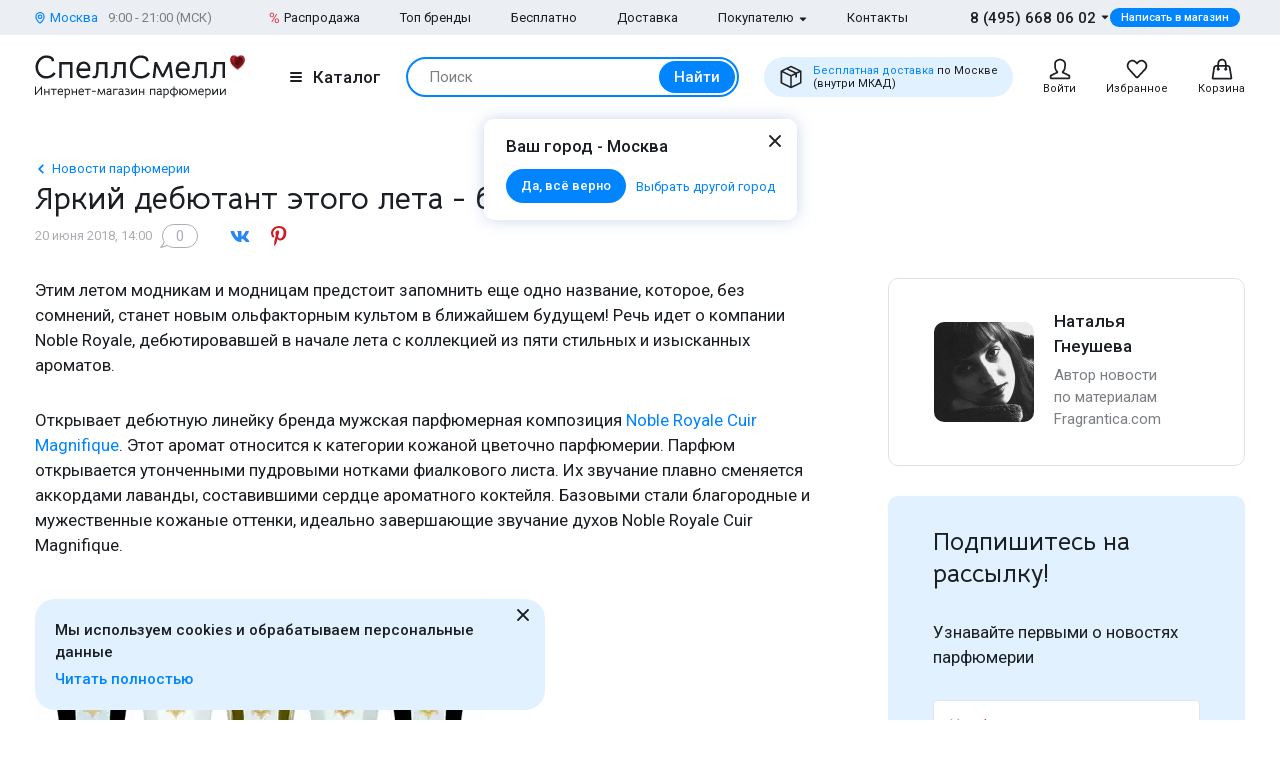

--- FILE ---
content_type: text/html; charset=UTF-8
request_url: https://www.spellsmell.ru/news/109387-yarkii-debyutant-etogo-leta--brend-noble-royale/
body_size: 32605
content:
<!DOCTYPE html>
<html lang="ru" prefix="og: http://ogp.me/ns#">
<head>
    <link rel="icon shortcut" type="image/x-icon" href="https://www.spellsmell.ru/favicon.ico">
    <title>Яркий дебютант этого лета - бренд Noble Royale | SpellSmell.ru</title>
    <meta name="description" content="Молодой французский бренд Noble Royale презентовал свою дебютную коллекцию ароматов."/>
    <meta http-equiv="Content-Type" content="text/html; charset=utf-8"/>
    <meta name="robots" content="noyaca"/>
    <meta name="viewport"
          content="width=device-width, initial-scale=1.0, maximum-scale=1.0, user-scalable=0, minimal-ui">
    <meta name='yandex-verification' content='43ccdd62e99dedab'/>
    <script>(function (w, d, s, l, i) {
        w[l] = w[l] || [];
        w[l].push({
            'gtm.start': new Date().getTime(), event: 'gtm.js'
        });
        var f = d.getElementsByTagName(s)[0],
            j = d.createElement(s), dl = l != 'dataLayer' ? '&l=' + l : '';
        j.async = true;
        j.src =
            'https://www.googletagmanager.com/gtm.js?id=' + i + dl;
        f.parentNode.insertBefore(j, f);
    })(window, document, 'script', 'dataLayer', 'GTM-W45FFX');
</script>

    <link rel="apple-touch-icon" href="/images/logo_192.png">
    <link rel="apple-touch-icon" sizes="57x57" href="/images/logo_57.png">
    <link rel="apple-touch-icon" sizes="152x152" href="/images/logo_152.png">
    <link rel="apple-touch-icon" sizes="180x180" href="/images/logo_180.png">
    <link rel="apple-touch-icon" sizes="167x167" href="/images/logo_167.png">
    <meta property="og:locale" content="ru_RU"/>
    <meta property="og:title" content="Яркий дебютант этого лета - бренд Noble Royale | SpellSmell.ru"/>
    <meta property="og:description" content="Молодой французский бренд Noble Royale презентовал свою дебютную коллекцию ароматов."/>
    <meta property="og:url" content="https://www.spellsmell.ru/news/109387-yarkii-debyutant-etogo-leta--brend-noble-royale/"/>
    <meta property="og:image" content="https://cdn.spellsmell.ru/news/deb7be52-880a-4738-aa27-735e4c65e500.jpg"/>

    <link rel="manifest" href="/manifest.json">
    <meta name="msapplication-config" content="browserconfig.xml"/>
    <meta name="theme-color" content="#0D62B2">
    <meta name="msapplication-navbutton-color" content="#0D62B2">
    <meta name="apple-mobile-web-app-capable" content="yes">
    <meta name="apple-mobile-web-app-status-bar-style" content="black-translucent">
    <meta http-equiv="x-dns-prefetch-control" content="on">
    <link rel="preconnect" href="https://cdn.spellsmell.ru" crossorigin>
    <link rel="dns-prefetch" href="https://cdn.spellsmell.ru">
    <link rel="dns-prefetch" href="//api-maps.yandex.ru">

        <link rel="alternate" type="application/rss+xml" href="https://www.spellsmell.ru/google-rss.xml"
          title="Новости и статьи"/>
    <link as="script" crossorigin="anonymous" rel="preload" type="application/javascript" href="https://cdn.spellsmell.ru/as/fp2/dist/eaf6aeacd59bd1830149151f44e93484/js/main.js"/>
<link rel="canonical" href="https://www.spellsmell.ru/news/109387-yarkii-debyutant-etogo-leta--brend-noble-royale/"/>
<style type="text/css">
/*<![CDATA[*/
img[lazy=loading] {
  filter: blur(3px);
}

.link-modern__counter {
  justify-content: center;
  height: 20px;
  min-width: 20px;
  padding: 0 3.5px;
  color: #fff;
  border-radius: 20px;
  background-color: #e03545;
  font-family: Roboto, sans-serif;
  font-size: 13px;
  line-height: 1.5;
  position: absolute;
  top: -5px;
  left: calc(50% + 4px);
}

.cookies-modern {
  width: 100%;
  max-width: 580px;
  position: fixed;
  left: 0;
  bottom: 10px;
  display: block;
  pointer-events: all;
  padding-left: 15px;
  padding-right: 15px;
}

@media all and (min-width: 1260px) {
  .cookies-modern {
    padding-left: 35px;
    padding-right: 35px;
  }
}
.cookies-modern__inner {
  background-color: #e1f1ff;
  width: 100%;
  height: 100%;
  border-radius: 20px;
  position: relative;
  padding: 10px 45px 10px 20px;
}

@media all and (min-width: 1260px) {
  .cookies-modern__inner {
    padding-top: 20px;
    padding-bottom: 20px;
  }
}
.cookies-modern__message {
  font-size: 15px;
  line-height: 1.5;
  font-weight: 500;
  color: #1b1f23;
  margin-bottom: 5px;
}

.cookies-modern__close {
  width: 24px;
  height: 24px;
  position: absolute;
  right: 10px;
  top: 10px;
}

@media all and (min-width: 1260px) {
  .cookies-modern__close {
    top: 4px;
  }
}
.cookies-modern__close:hover {
  background-color: transparent;
}

.cookies-modern__close:hover svg {
  fill: #1b1f23;
}

.cookies-modern__close:active, .cookies-modern__close:focus {
  background-color: transparent;
}

.cookies-modern__close svg {
  width: 100%;
  height: 100%;
  fill: #7b7f83;
}

.cookies-modern__close {
  color: #1b1f23;
}

.bg-color--red {
  background-color: #e03545 !important;
}

.badge {
  position: absolute;
  top: 0;
  left: 15px;
  z-index: 2;
  padding: 15px 8px 2px;
}

.badge--page {
  border-radius: 10px 0;
  display: inline-block;
  position: static;
  padding: 2px 10px;
  margin-bottom: 5px;
}

@media (min-width: 769px) {
  .badge--page {
    position: absolute;
    left: 0;
  }
}
.t-base.t-base--color--white {
  color: #fff;
}

.icon-modern--color--red {
  fill: #e03545;
  color: #e03545;
}

.icon-modern--rectangle {
  width: 10px;
  height: 10px;
}

.preview__icon {
  position: absolute;
  left: 50%;
  top: 50%;
  -webkit-transform: translateX(-50%) translateY(-50%);
  -ms-transform: translateX(-50%) translateY(-50%);
  transform: translateX(-50%) translateY(-50%);
  z-index: 2;
  width: 27px;
  height: 31px;
  color: #fff;
  -webkit-filter: drop-shadow(1px 1px 5px #1b1f23);
  filter: drop-shadow(1px 1px 5px #1b1f23);
}

/*# sourceMappingURL=default.css.map */

/*]]>*/
</style>
<style type="text/css">
/*<![CDATA[*/
@import url(https://fonts.googleapis.com/css2?family=Roboto:wght@400;500&display=swap);@import url(https://fonts.googleapis.com/css2?family=Bellota+Text:wght@400;700&display=swap);.notyf{position:fixed;top:0;left:0;height:100%;width:100%;color:#fff;z-index:9999;display:flex;flex-direction:column;align-items:flex-end;justify-content:flex-end;box-sizing:border-box;padding:20px}@media only screen and (max-width:480px){.notyf{padding:0}}.color--white{color:#fff!important}[data-tippy-root]{max-width:calc(100vw - 10px)}.tippy-box{position:relative;background-color:#333;color:#fff;border-radius:4px;font-size:14px;line-height:1.4;outline:0}.tippy-content{position:relative;padding:5px 9px;z-index:1}:root{--swiper-theme-color:#007aff}.swiper{margin-left:auto;margin-right:auto;position:relative;overflow:hidden;list-style:none;padding:0;z-index:1}.swiper-wrapper{position:relative;width:100%;height:100%;z-index:1;display:-webkit-box;display:-ms-flexbox;display:flex;-webkit-box-sizing:content-box;box-sizing:content-box}.swiper-wrapper{-webkit-transform:translateZ(0);transform:translateZ(0)}.swiper-pointer-events{-ms-touch-action:pan-y;touch-action:pan-y}.swiper-slide{-ms-flex-negative:0;flex-shrink:0;width:100%;height:100%;position:relative}.spsm-jvzcozkkgn{color:#1b1f23;text-align:left;padding:0;margin:0}.spsm-lneugn8t8s{font-size:23px!important;-webkit-font-variant-ligatures:none;font-variant-ligatures:none}.spsm-lneugn8t8s,.spsm-hse9rrk773{font-family:Bellota Text,cursive;line-height:1.3;font-weight:700}.spsm-hse9rrk773{font-size:21px!important;-webkit-font-variant-ligatures:none;font-variant-ligatures:none}.spsm-b01otaiweg{font-family:Bellota Text,cursive;line-height:1.3;font-weight:700}.spsm-b01otaiweg{font-size:18px!important;-webkit-font-variant-ligatures:none;font-variant-ligatures:none}.spsm-c1ec1wkb8g{font-size:17px}.spsm-c1ec1wkb8g,.spsm-izxj7wjv13{font-family:Roboto,sans-serif;line-height:1.5}.spsm-izxj7wjv13{font-size:15px}.spsm-l3ovevdcm7{font-size:13px}.spsm-l3ovevdcm7,.spsm-mbfx01zd7g{font-family:Roboto,sans-serif;line-height:1.5}.spsm-mbfx01zd7g{font-size:11px}.spsm-vf75672265{color:#7b7f83}.spsm-i54muhzs7v{color:#abafb3}.spsm-v6gefhtepr{font-weight:500}.spsm-x23h742hta{font-weight:400}.spsm-eto9wny2sa{text-align:center}.t-container{padding:20px 30px;border-radius:10px}.t-container--blue{background:#e1f1ff}.t-container--small-mobile{max-width:345px}.t-container--center{margin:0 auto}.spsm-r0zg8bsqsw:not(:last-child){margin-bottom:5px}.spsm-e1hxiolw6n:not(:last-child){margin-bottom:10px}.spsm-ynfgjtcrab:not(:last-child){margin-bottom:15px}.spsm-ztiehcv1g0:not(:last-child){margin-bottom:20px}.spsm-e6grnc2ply:not(:last-child){margin-bottom:40px}body,html{height:100%;font-family:Roboto,sans-serif;-ms-text-size-adjust:100%;-moz-text-size-adjust:100%;-webkit-text-size-adjust:100%;position:relative;margin:0;padding:0}*,:after,:before{margin:0;padding:0;-webkit-box-sizing:border-box;box-sizing:border-box;color:inherit;color-scheme:only light!important}:root{color-scheme:only light!important}input{-webkit-appearance:none;-moz-appearance:textfield}button,input,textarea{font-family:inherit;margin:0;padding:0;border:none;background:none}a{text-decoration:none}.container,body{display:-webkit-box;display:-ms-flexbox;display:flex;-webkit-box-flex:1;-ms-flex:1 0 auto;flex:1 0 auto;-webkit-box-orient:vertical;-webkit-box-direction:normal;-ms-flex-direction:column;flex-direction:column;background-image:none!important}.v-lazy-image{-webkit-filter:blur(8px);filter:blur(8px);will-change:filter}.v-lazy-image-loaded{-webkit-filter:blur(0);filter:blur(0)}.is-red{color:#e03545}.is-hidden{display:none!important}.overlay-modern{position:fixed;z-index:100;top:0;left:0;display:block;width:100%;height:100%;content:"";opacity:0;background:rgba(27,31,35,.6)}.d-flex{display:-webkit-box;display:-ms-flexbox;display:flex}.d-flex.justify-start{-webkit-box-pack:start;-ms-flex-pack:start;justify-content:flex-start}.d-flex.justify-center{-webkit-box-pack:center;-ms-flex-pack:center;justify-content:center}.d-flex.justify-between{-webkit-box-pack:justify;-ms-flex-pack:justify;justify-content:space-between}.d-flex.items-start{-webkit-box-align:start;-ms-flex-align:start;align-items:flex-start}.d-flex.items-center{-webkit-box-align:center;-ms-flex-align:center;align-items:center}.d-flex--column{-webkit-box-orient:vertical;-webkit-box-direction:normal;-ms-flex-direction:column;flex-direction:column}.d-flex.wrap{-ms-flex-wrap:wrap;flex-wrap:wrap}.img-content{max-width:100%;max-height:550px}.spsm-owlcher0kg{width:100%;margin-right:auto;margin-left:auto;max-width:1610px;padding-left:15px;padding-right:15px}.spsm-g12umzz3tl{display:-webkit-box;display:-ms-flexbox;display:flex;-ms-flex-wrap:wrap;flex-wrap:wrap;-webkit-box-pack:justify;-ms-flex-pack:justify;justify-content:space-between;margin:0 -15px -30px}.spsm-us4vvr2omf{width:100%;padding:0 15px;margin-bottom:30px}.spsm-c0s6y6axx7{padding-bottom:40px}.spsm-jqz46d9ex1{padding-top:30px}.spsm-qfwgno0c7d{background:#ebeff3}.spsm-mn99sbkpto{background:#e1f1ff}.spsm-k1pq2svemq{display:-webkit-box;display:-ms-flexbox;display:flex;-webkit-box-orient:vertical;-webkit-box-direction:normal;-ms-flex-direction:column;flex-direction:column;-webkit-box-flex:1;-ms-flex-positive:1;flex-grow:1}.custom-scrollbar{overflow:auto;scrollbar-width:thin;scrollbar-color:#e2e6ea rgba(0,0,0,0)}.custom-scrollbar::-webkit-scrollbar{background-color:rgba(0,0,0,0);width:8px}.custom-scrollbar::-webkit-scrollbar-button{display:none}.custom-scrollbar::-webkit-scrollbar-thumb{background-color:#e2e6ea;border-radius:16px}.custom-scrollbar::-webkit-scrollbar-track,.custom-scrollbar::-webkit-scrollbar-track-piece{background-color:rgba(0,0,0,0)}.custom-scrollbar::-webkit-scrollbar-corner{display:none}.custom-scrollbar--y{overflow-y:auto;overflow-x:hidden}.icon-modern{display:block;-ms-flex-negative:0;flex-shrink:0}.icon-modern--vk{fill:#2787f5;width:24px;height:24px}.icon-modern--odnoklassniki{fill:#ed812b;color:#ed812b;width:24px;height:24px}.icon-modern--telegram{color:#08c;fill:#08c;width:24px;height:24px}.icon-modern--whatsapp{color:#48c858;width:24px;height:24px}.icon-modern--triangle{height:5px;width:8px}.icon-modern--percent{width:10px;height:18px}.icon-modern--mark{width:10px;height:12px}.icon-modern--cart,.icon-modern--favorites,.icon-modern--search-gray,.icon-modern--user{width:24px;height:24px}.icon-modern--close{width:24px;height:24px}.icon-modern--check{width:12px;height:9px;fill:#fff;color:#fff}.icon-modern--box{width:24px;height:24px}.icon-modern--pinterest{color:#cb1f27;fill:#cb1f27;width:24px;height:24px}.icon-modern--chevron-left{width:16px;height:16px}.icon-modern--size--small{width:12px;height:12px}.button-modern{font-family:Roboto,sans-serif;font-size:15px;font-weight:500;line-height:1.4;display:-webkit-inline-box;display:-ms-inline-flexbox;display:inline-flex;-webkit-box-align:center;-ms-flex-align:center;align-items:center;-webkit-box-pack:center;-ms-flex-pack:center;justify-content:center;height:40px;margin:0;padding:0 20px;border:1px solid rgba(0,0,0,0);border-radius:30px;outline:none}.button-modern{color:#fff;background-color:#0084ff}.button-modern__wrapper{display:-webkit-box;display:-ms-flexbox;display:flex;-webkit-box-align:center;-ms-flex-align:center;align-items:center;-webkit-box-pack:center;-ms-flex-pack:center;justify-content:center}.button-modern__text{position:relative;overflow:hidden;white-space:nowrap;-o-text-overflow:ellipsis;text-overflow:ellipsis}.button-modern__icon{-ms-flex-negative:0;flex-shrink:0}.button-modern__icon:not(:only-child){margin-left:7px}.button-modern__icon:not(.is-native){fill:#fff}.button-modern__icon--left{margin-right:7px}.button-modern__icon--left:not(:only-child){margin-left:0}.button-modern.is-disabled{color:#7b7f83;background-color:#ebeff3!important;border-color:#ebeff3!important}.button-modern--width--100{width:100%}.button-modern--only-icon{padding:0 8px}.button-modern--size--big{height:50px}.button-modern--size--small{font-size:13px;height:34px;padding:0 14px}.button-modern--size--small.button-modern--only-icon{padding:0 5px}.button-modern--size--xsmall{font-size:11px;height:19px;padding:0 10px}.button-modern--color--whatsapp{background-color:#48c858}.button-modern--color--blue-light{fill:initial}.button-modern--color--blue-light{color:#0084ff;background-color:#e1f1ff}.button-modern--color--transparent{color:initial;background-color:rgba(0,0,0,0)}.link-modern{position:relative;display:-webkit-inline-box;display:-ms-inline-flexbox;display:inline-flex}.link-modern{color:#1b1f23}.link-modern:not(.link-modern--align-start){-webkit-box-align:center;-ms-flex-align:center;align-items:center}.link-modern__labels{margin-left:10px}.link-modern__icon{-ms-flex-negative:0;flex-shrink:0}.link-modern__icon:not(:only-child){margin-left:5px}.link-modern__icon:not(.is-native){fill:#1b1f23}.link-modern__icon--left:not(:only-child){margin-right:5px;margin-left:0}.link-modern--blue{color:#0084ff}.link-modern--blue .link-modern__icon:not(.is-native){fill:#0084ff;color:#0084ff}.link-modern--gray{color:#7b7f83}.link-modern--vertical{-webkit-box-orient:vertical;-webkit-box-direction:normal;-ms-flex-direction:column;flex-direction:column}.link-modern--vertical .link-modern__icon{margin:0}.link-modern--nowrap .link-modern__text{white-space:nowrap}.link-modern .burger-modern:not(:only-child){margin-right:11px}.input-modern{font-size:15px;line-height:1.4;font-family:Roboto,sans-serif;position:relative;width:100%}.input-modern__control{font-size:inherit!important;line-height:inherit!important;position:relative;display:block;width:100%;height:50px!important;margin:0!important;padding:0 30px 0 15px!important;-webkit-transform:translateZ(0);transform:translateZ(0);color:#1b1f23;border:1px solid #e2e6ea!important;border-radius:4px!important;background-color:#fff;-webkit-box-shadow:none!important;box-shadow:none!important}.input-modern__control::-webkit-input-placeholder{color:rgba(0,0,0,0)}.input-modern__control::-moz-placeholder{color:rgba(0,0,0,0)}.input-modern__control:-ms-input-placeholder{color:rgba(0,0,0,0)}.input-modern__control::-ms-input-placeholder{color:rgba(0,0,0,0)}.input-modern__control--placeholder--black::-webkit-input-placeholder{color:#1b1f23}.input-modern__control--placeholder--black::-moz-placeholder{color:#1b1f23}.input-modern__control--placeholder--black:-ms-input-placeholder{color:#1b1f23}.input-modern__control--placeholder--black::-ms-input-placeholder{color:#1b1f23}.input-modern__control:-webkit-autofill{-webkit-box-shadow:0 0 0 30px #fff inset!important}.input-modern__control--textarea{min-height:100px;padding-bottom:16px!important;resize:none;scrollbar-width:thin;scrollbar-color:#e2e6ea rgba(0,0,0,0)}.input-modern__control--textarea::-webkit-scrollbar{background-color:rgba(0,0,0,0);width:8px}.input-modern__control--textarea::-webkit-scrollbar-button{display:none}.input-modern__control--textarea::-webkit-scrollbar-thumb{background-color:#e2e6ea;border-radius:16px}.input-modern__control--textarea::-webkit-scrollbar-track,.input-modern__control--textarea::-webkit-scrollbar-track-piece{background-color:rgba(0,0,0,0)}.input-modern__control--textarea::-webkit-scrollbar-corner{display:none}.input-modern__placeholder{left:16px;overflow:hidden;margin:0;width:calc(100% - 18px);-webkit-transform-origin:top left;-ms-transform-origin:top left;transform-origin:top left;white-space:nowrap;-o-text-overflow:ellipsis;text-overflow:ellipsis;background:#fff;color:#abafb3;will-change:transform;font-family:Roboto,sans-serif;font-size:15px;line-height:1.5}.input-modern__placeholder{position:absolute;top:50%;-webkit-transform:translateY(-50%);-ms-transform:translateY(-50%);transform:translateY(-50%)}.input-modern__control--textarea+.input-modern__placeholder{top:16px;width:calc(100% - 25px);background:#fff;-webkit-transform:none;-ms-transform:none;transform:none;white-space:normal}.input-modern__error{font-size:13px;line-height:1.4;position:absolute;top:100%;left:0;color:#e03545}.input-modern__error--relative{position:relative}.checkbox-modern{-webkit-box-align:baseline;-ms-flex-align:baseline;align-items:baseline;margin:0}.checkbox-modern,.checkbox-modern__icon{display:-webkit-box;display:-ms-flexbox;display:flex}.checkbox-modern__icon{-ms-flex-negative:0;flex-shrink:0;width:18px;height:18px;margin-right:8px;border-radius:4px;background:#fff;-webkit-box-shadow:0 0 0 1px #e2e6ea inset;box-shadow:inset 0 0 0 1px #e2e6ea}.checkbox-modern__icon .icon-modern{display:block;visibility:hidden;width:12px;height:9px;margin-top:5px;margin-left:4px;opacity:0}.checkbox-modern input{position:absolute;overflow:hidden;clip:rect(0 0 0 0);margin:-1px;padding:0;border:0;width:1px;height:1px}.checkbox-modern input.error~.checkbox-modern__icon{-webkit-box-shadow:0 0 0 1px #e03545 inset;box-shadow:inset 0 0 0 1px #e03545}.labels-modern{-ms-flex-wrap:wrap;flex-wrap:wrap;margin-bottom:-8px;margin-left:-4px;margin-right:-4px}.labels-modern,.labels-modern__label{display:-webkit-box;display:-ms-flexbox;display:flex}.labels-modern__label{font-weight:500;-webkit-box-align:center;-ms-flex-align:center;align-items:center;margin-bottom:8px;padding:1px 8px;white-space:nowrap;color:#fff;border-radius:10px;font-family:Roboto,sans-serif;font-size:13px;line-height:1.5;margin-left:4px;margin-right:4px}.labels-modern__label--color--red{background-color:#e03545;color:#fff}.labels-modern__label--color--green{background-color:rgba(6,236,153,.2);color:#00c981}.form-modern__control:not(:last-child){margin-bottom:20px}.form-modern__policy{font-size:11px;line-height:1.4;color:#1b1f23}.form-modern__policy--mt-10{margin-top:10px}.modal-modern{font-family:Roboto,sans-serif;margin-left:auto;margin-right:auto;position:relative;overflow:hidden;padding:0;width:100%;height:auto!important;border-radius:10px 10px 0 0!important;background-color:#fff;-webkit-box-shadow:0 0 16px rgba(46,97,172,.24);box-shadow:0 0 16px rgba(46,97,172,.24)}.modal-modern__header{padding:15px}.modal-modern__body{padding:15px;background-color:#fff}.modal-modern__body--pt-0{padding-top:0}.modal-modern__body--border-radius{border-radius:10px 10px 0 0!important}.modal-modern__close{position:absolute;top:15px;right:15px;z-index:10}.modal-modern__title{padding-right:24px}.modal-modern__100vh{max-height:100%}.modal-modern--color--blue{background-color:#e1f1ff}.burger-modern__line{display:block;width:12px;height:2px;margin:2px auto;border-radius:1px;background-color:#1b1f23}.delivery-tablet-modern{font-size:11px;line-height:1.2;display:-webkit-inline-box;display:-ms-inline-flexbox;display:inline-flex;height:40px;margin:0;padding:0 15px;border-radius:20px;background-color:#e1f1ff}.delivery-tablet-modern,.delivery-tablet-modern__wrapper{-webkit-box-align:center;-ms-flex-align:center;align-items:center;-webkit-box-pack:center;-ms-flex-pack:center;justify-content:center}.delivery-tablet-modern__wrapper{display:-webkit-box;display:-ms-flexbox;display:flex}.delivery-tablet-modern__icon{-ms-flex-negative:0;flex-shrink:0;width:24px;height:24px}.delivery-tablet-modern__icon:not(:only-child){margin-right:10px}.delivery-tablet-modern__text{white-space:nowrap}.spsm-p4p8tty05t{display:block;padding:10px;color:#1b1f23;border:1px solid #e2e6ea;border-radius:10px;background:#fff}.spsm-a54c9z02i8,.spsm-udn1rme069{display:-webkit-box;display:-ms-flexbox;display:flex}.spsm-a54c9z02i8{-webkit-box-orient:vertical;-webkit-box-direction:normal;-ms-flex-direction:column;flex-direction:column;width:100%}.spsm-a54c9z02i8 img{width:100%}.spsm-zavdn71fsk{width:60px;min-width:60px;margin-right:15px}.spsm-kzwvqgv56h{-webkit-box-pack:center;-ms-flex-pack:center;justify-content:center}.spsm-cd2gd2gysi{display:-webkit-inline-box;display:-ms-inline-flexbox;display:inline-flex;margin-top:5px}.spsm-z4uc8cz4b8{margin-left:10px}.tippy-box[data-theme~=tooltip-modern]{padding:0;text-align:inherit;color:inherit;background-color:inherit}.tippy-box[data-theme~=tooltip-modern] .tippy-content{padding:0;z-index:50}.tooltip-modern{position:relative;overflow:hidden;max-height:500px;border-radius:10px;-webkit-box-shadow:0 0 16px rgba(46,97,172,.25);box-shadow:0 0 16px rgba(46,97,172,.25);background-color:#fff}.tooltip-modern.custom-scrollbar--y{overflow-y:auto}.tooltip-modern__body{padding:15px 22px 17px;background:#fff}.tooltip-modern__item:not(:last-child){margin-bottom:10px}.tooltip-modern__item--row{display:-webkit-box;display:-ms-flexbox;display:flex;-webkit-box-pack:justify;-ms-flex-pack:justify;justify-content:space-between;-webkit-box-align:center;-ms-flex-align:center;align-items:center;margin:0 -5px}.tooltip-modern__item--row>*{margin:0 5px}.tooltip-modern__close{position:absolute;top:10px;right:10px;width:24px;height:24px;background-image:url("data:image/svg+xml;charset=utf-8,%3Csvg width='24' height='24' fill='none' xmlns='http://www.w3.org/2000/svg'%3E%3Cpath d='M17.657 6.343a1 1 0 010 1.414L13.414 12l4.243 4.243a1 1 0 11-1.414 1.414L12 13.414l-4.243 4.243a1 1 0 01-1.414-1.414L10.586 12 6.343 7.757a1 1 0 011.414-1.414L12 10.586l4.243-4.243a1 1 0 011.414 0z' fill='%23222'/%3E%3C/svg%3E");background-repeat:no-repeat;background-size:contain}.modal-search-list-modern__title{margin-bottom:17px}.modal-search-list-modern__search{position:relative;z-index:1;max-width:360px;height:48px;margin-bottom:20px}.modal-search-list-modern__search .search-form-modern{padding:4px;border-radius:24px}.modal-search-list-modern__fast{display:-webkit-box;display:-ms-flexbox;display:flex;-ms-flex-wrap:wrap;flex-wrap:wrap;border-bottom:2px solid #ebeff3}.modal-search-list-modern__fast-item{display:-webkit-box;display:-ms-flexbox;display:flex;-webkit-box-orient:vertical;-webkit-box-direction:normal;-ms-flex-direction:column;flex-direction:column;width:50%;margin-bottom:20px}.modal-search-list-modern__wrapper{display:-webkit-box;display:-ms-flexbox;display:flex;-ms-flex-wrap:wrap;flex-wrap:wrap;margin:0 -20px}.modal-search-list-modern__col{width:100%;padding:0 20px}.modal-search-list-modern__list{padding-top:20px;-webkit-column-gap:40px;-moz-column-gap:40px;column-gap:40px}.modal-search-list-modern__item{display:-webkit-box;display:-ms-flexbox;display:flex;-webkit-box-orient:vertical;-webkit-box-direction:normal;-ms-flex-direction:column;flex-direction:column;-webkit-column-break-inside:avoid;-moz-column-break-inside:avoid;break-inside:avoid}.modal-search-list-modern__item:not(:last-child){margin-bottom:10px}.modal-search-list-modern__group{position:relative;padding:5px 0 0 51px}.modal-search-list-modern__group:not(:last-child){margin-bottom:20px}.modal-search-list-modern__group-name{position:absolute;top:0;left:0;-webkit-box-align:center;-ms-flex-align:center;align-items:center;-webkit-box-pack:center;-ms-flex-pack:center;justify-content:center;width:40px;height:30px;border-radius:20px;background-color:#ebeff3}.modal-search-list-modern__group-name{display:-webkit-box;display:-ms-flexbox;display:flex}.small-basket-modern{background-color:#fff;display:-webkit-box;display:-ms-flexbox;display:flex;-webkit-box-orient:vertical;-webkit-box-direction:normal;-ms-flex-direction:column;flex-direction:column}.small-basket-modern__header{display:-webkit-box;display:-ms-flexbox;display:flex;-webkit-box-align:center;-ms-flex-align:center;align-items:center;-ms-flex-negative:0;flex-shrink:0;height:60px;padding:0 15px;-webkit-box-shadow:0 0 0 rgba(46,97,172,.24);box-shadow:0 0 0 rgba(46,97,172,.24)}.notyf{padding:10px 15px}.voice-message__button{position:relative;width:100%;height:100%}.voice-message__icon{width:24px;height:24px}.feedback,.feedback__wrapper{display:-webkit-box;display:-ms-flexbox;display:flex}.feedback__wrapper{-webkit-box-align:center;-ms-flex-align:center;align-items:center;margin-right:13px;color:#abafb3}.feedback__wrapper:last-child{margin-right:0}.feedback__icon{width:24px;height:24px;margin-right:8px}.feedback__icon--like{margin-bottom:5px}.feedback__icon--dislike{margin-top:3px}.message-input{width:100%;border:1px solid #e2e6ea;border-radius:4px;position:relative}.message-input__error{position:absolute;bottom:-12px;color:red;left:10px}.message-input__text-field{display:-webkit-box;display:-ms-flexbox;display:flex;padding:13px 118px 14px 15px}.message-input__textarea{border:none;background-color:rgba(0,0,0,0);-webkit-box-shadow:none;box-shadow:none;overflow:hidden;width:100%;height:23px;min-height:23px;resize:none;z-index:2}.message-input__textarea--label{position:absolute;left:0;right:0;top:0;height:100%;opacity:0;z-index:1}.message-input__buttons{position:absolute;right:16px;bottom:13px;display:-webkit-box;display:-ms-flexbox;display:flex;-webkit-box-align:center;-ms-flex-align:center;align-items:center;z-index:2}.message-input__button{margin-right:10px;color:#abafb3}.message-input__button:last-child{margin-right:0}.message-input__button>label{color:#abafb3}.message-input__upload{display:none}.message-input__icon{width:24px;height:24px}.comments-counter{margin-left:10px;margin-right:30px}.comments-counter,.comments-counter__text{display:-webkit-box;display:-ms-flexbox;display:flex;-webkit-box-align:center;-ms-flex-align:center;align-items:center;-webkit-box-pack:center;-ms-flex-pack:center;justify-content:center;position:relative;min-width:36px}.comments-counter__text{color:#abafb3;padding:0 5px;border:1px solid #abafb3;border-radius:31px}.comments-counter__icon{position:absolute;left:-2px;right:0;bottom:-1px;width:8px;z-index:2;height:8px}.comments-counter__icon>svg{width:inherit;height:inherit}.author-info-card{padding:30px 45px;border-radius:10px;border:1px solid #dde3e8}.author-info-card__avatar{min-width:100px;max-width:100px;height:100px;border-radius:10px;overflow:hidden;margin-right:20px}.author-info-card__avatar>img{width:100%;height:100%;-o-object-fit:cover;object-fit:cover}.feedback-wrapper{background-color:#f3f7fb;padding:22px 34px 21px;border-radius:10px}.message-input-with-avatar{padding:30px 46px 30px 21px;display:-webkit-box;display:-ms-flexbox;display:flex;-webkit-box-pack:start;-ms-flex-pack:start;justify-content:flex-start;-webkit-box-align:start;-ms-flex-align:start;align-items:flex-start;background-color:#e1f1ff;border-radius:10px}.message-input-with-avatar__icon{width:45px;height:45px;border-radius:50%;overflow:hidden}.message-input-with-avatar__icon{margin-right:9px;background-color:#f3f7fb;-webkit-box-flex:0;-ms-flex:none;flex:none;padding:10px;margin-top:3px}.message-input-with-avatar__icon>svg{width:24px;height:24px}.message-input-with-avatar__textfield{background-color:#fff}.news-head{-webkit-box-align:start;-ms-flex-align:start;align-items:flex-start;-ms-flex-wrap:wrap;flex-wrap:wrap}.news-head,.news-head__main{display:-webkit-box;display:-ms-flexbox;display:flex}.wysiwyg>:last-child{margin-bottom:0}.wysiwyg a{color:#0084ff}.wysiwyg p{margin-bottom:20px;font-family:Roboto,sans-serif;font-size:17px;line-height:1.5}.wysiwyg img{max-height:375px;max-width:100%;height:auto;border-radius:10px;overflow:hidden;display:block;margin-left:0!important}.spsm-aj278nomx2{display:block}.spsm-oljnja0q96{position:relative;padding-top:66%;overflow:hidden;margin-bottom:15px;border-radius:10px}.spsm-oljnja0q96>img{display:block;width:100%;height:100%;-o-object-fit:cover;object-fit:cover;position:absolute;top:0;left:0;-webkit-transform:scale(1);-ms-transform:scale(1);transform:scale(1);border-radius:10px}.spsm-oljnja0q96.is-bordered{border:1px solid #e2e6ea}.spsm-bzsv1u6vxj{display:-webkit-box;display:-ms-flexbox;display:flex;-webkit-box-pack:center;-ms-flex-pack:center;justify-content:center;-webkit-box-align:center;-ms-flex-align:center;align-items:center;width:100%;position:relative;padding:20px 0}.spsm-bzsv1u6vxj:after,.spsm-bzsv1u6vxj:before{position:absolute;content:"";top:50%;-webkit-transform:translateY(-50%);-ms-transform:translateY(-50%);transform:translateY(-50%);height:1px;width:calc(50% - 18px);background-color:#e2e6ea}.spsm-bzsv1u6vxj:after{left:0}.spsm-bzsv1u6vxj:before{right:0}.spsm-y70eds8ybm{height:20px;width:20px;color:#e2e6ea}.author-social-links__row{display:-webkit-box;display:-ms-flexbox;display:flex;-webkit-box-pack:start;-ms-flex-pack:start;justify-content:flex-start;-webkit-box-align:center;-ms-flex-align:center;align-items:center;-ms-flex-wrap:wrap;flex-wrap:wrap;margin-left:-10px;margin-top:-10px}.author-social-links__col{padding-left:10px;padding-top:10px;width:auto;height:auto}.author-social-links__icon{width:32px;height:32px}.author-social-links__icon>svg{width:inherit;height:inherit}.author-social-links__icon.is-default-color>svg{color:#abafb3}.social-share{display:-webkit-box;display:-ms-flexbox;display:flex;-webkit-box-pack:start;-ms-flex-pack:start;justify-content:flex-start;-webkit-box-align:center;-ms-flex-align:center;align-items:center;-ms-flex-wrap:wrap;flex-wrap:wrap}.social-share.gutters--15{margin-top:-15px;margin-left:-15px}.social-share.gutters--15>.social-share__item{padding-top:15px;padding-left:15px}.social-share__icon{width:24px;height:24px;position:relative}.social-share__icon svg{position:relative;z-index:20}.social-share__icon:after{content:"";position:absolute;left:-8px;right:-8px;top:-8px;bottom:-8px;border-radius:50%;overflow:hidden;background-color:#f3f7fb;z-index:1;opacity:0}.social-share__icon svg{width:24px;height:24px}.news-slider__wrapper{margin-left:-15px;margin-right:-15px;padding-left:5px;padding-right:5px}.news-slider__slide{padding:0 10px;height:auto;width:320px}.news-slider__next-slide,.news-slider__prev-slide{width:32px;height:32px}.news-slider__next-slide>svg,.news-slider__prev-slide>svg{width:inherit;height:inherit}.news-slider__prev-slide.swiper-button-disabled{opacity:.6}.news-slider__prev-slide{-webkit-transform:rotate(180deg);-ms-transform:rotate(180deg);transform:rotate(180deg);margin-right:10px}.spsm-o0djclzdia{margin:0 5px;grid-area:volume;width:100%;max-width:70px}.spsm-h2lnlcuxv4{grid-area:head;align-self:center;justify-self:flex-end;margin-bottom:20px}.spsm-m4qkp01lyq{grid-area:image;align-self:flex-end;width:100px}.spsm-kfqusfnbf1{grid-area:chips;justify-self:self-start;margin-bottom:20px}.spsm-yb9hubxkwe{grid-area:info;align-self:flex-end}.spsm-u3d1yvqw4l{align-self:center;grid-area:price;display:grid;-webkit-box-align:center;-ms-flex-align:center;align-items:center;grid-template-rows:1fr;grid-template-columns:1fr auto;gap:0 10px;grid-template-areas:". ."}.header-modern{font-family:Roboto,sans-serif;z-index:100;position:relative;width:100%;color:#1b1f23}.header-modern__wrapper{position:relative;display:-webkit-box;display:-ms-flexbox;display:flex;-webkit-box-align:center;-ms-flex-align:center;align-items:center;min-height:49px;padding:20px 0}.header-modern__item--mr-30{margin-right:30px}.header-modern__item--ml-a{margin-left:auto}.header-modern__item--flex{display:-webkit-box;display:-ms-flexbox;display:flex}.header-modern__logo{height:31px;margin-right:auto;padding-right:25px}.header-modern__logo img{width:auto;max-width:100%;height:100%}.header-modern__logo-link{height:100%}.header-modern__catalog{position:relative;margin-right:3px}.header-modern__catalog-btn{position:relative;padding:7px 15px;border-radius:20px}.header-modern__menu-catalog{position:absolute;z-index:200;top:calc(100% + 6px);left:0}.header-modern__search-form{height:40px}.header-modern__search-form .search-form-modern{overflow:visible;background:#fff;overflow:hidden;position:absolute;z-index:20;right:0;left:0;top:0;max-width:600px;height:auto;margin:0 auto;padding:5px;border-radius:26px;-webkit-box-shadow:0 0 16px rgba(46,97,172,.24);box-shadow:0 0 16px rgba(46,97,172,.24)}.header-modern__main-line{z-index:1;position:relative;border-radius:0;background:#fff;height:50px}.header-main-line{position:fixed;width:100%;top:0;left:0;background:#fff;border-bottom:1px solid rgba(0,0,0,0)}.top-line-modern{font-family:Roboto,sans-serif;color:#1b1f23}.top-line-modern__wrapper{-webkit-box-pack:justify;-ms-flex-pack:justify;justify-content:space-between;height:40px}.top-line-modern__city,.top-line-modern__wrapper{display:-webkit-box;display:-ms-flexbox;display:flex;-webkit-box-align:center;-ms-flex-align:center;align-items:center}.top-line-modern__city>*{display:-webkit-inline-box;display:-ms-inline-flexbox;display:inline-flex}.top-line-modern__city>:not(:last-child){margin-right:10px}.top-line-modern__menu{width:100%;max-width:650px;padding:0 5px}.top-line-modern__contact{display:-webkit-box;display:-ms-flexbox;display:flex;-webkit-box-align:center;-ms-flex-align:center;align-items:center;-webkit-box-pack:justify;-ms-flex-pack:justify;justify-content:space-between;width:100%;max-width:280px;padding:0 5px}.top-line-modern__contact>*{display:-webkit-inline-box;display:-ms-inline-flexbox;display:inline-flex}.search-form-modern{-ms-flex-wrap:wrap;flex-wrap:wrap;overflow:hidden}.search-form-modern,.search-form-modern__wrapper{display:-webkit-box;display:-ms-flexbox;display:flex}.search-form-modern__wrapper{-webkit-box-flex:1;-ms-flex-positive:1;flex-grow:1;height:40px;padding:3px;border:1px solid #dde3e8;border-radius:20px;background-color:#fff}.search-form-modern__input{position:relative;-webkit-box-flex:1;-ms-flex:1;flex:1;padding-right:24px;padding-left:19px}.search-form-modern__input input[type=text]{font-size:15px;line-height:1.4;font-family:Roboto,sans-serif;width:100%;height:100%;margin:0;padding:0;-o-text-overflow:ellipsis;text-overflow:ellipsis;color:#1b1f23;border:none;outline:none;background-color:#fff;-webkit-box-shadow:none;box-shadow:none}.search-form-modern__input input[type=text]::-webkit-input-placeholder{color:#7b7f83}.search-form-modern__input input[type=text]::-moz-placeholder{color:#7b7f83}.search-form-modern__input input[type=text]:-ms-input-placeholder{color:#7b7f83}.search-form-modern__input input[type=text]::-ms-input-placeholder{color:#7b7f83}.search-form-modern__button{font-size:15px;height:100%}.search-form-modern__placeholder{display:-webkit-box;display:-ms-flexbox;display:flex;-webkit-box-align:center;-ms-flex-align:center;align-items:center;position:absolute;top:0;bottom:0;right:24px;left:19px}.search-form-modern__placeholder-text{overflow:hidden;-o-text-overflow:ellipsis;text-overflow:ellipsis;white-space:nowrap}.menu-catalog-modern{overflow:hidden;border-radius:30px;-webkit-box-shadow:0 0 16px rgba(46,97,172,.24);box-shadow:0 0 16px rgba(46,97,172,.24)}.menu-catalog-modern__wrapper{width:723px}.menu-catalog-modern__row{display:-webkit-box;display:-ms-flexbox;display:flex}.menu-catalog-modern__col{padding:37px 46px 42px;background:#fff}.menu-catalog-modern__col--1{width:45%;background:#fff}.menu-catalog-modern__col--2{width:55%;background:#f3f7fb}.menu-catalog-modern__item:not(:last-child){margin-bottom:11px}.spsm-ec2nwl3nmn:not(:last-child),.menu-catalog-modern__title{margin-bottom:10px}.menu-catalog-modern__see-all{margin-top:10px}.desktop-menu-modern{-webkit-box-align:center;-ms-flex-align:center;align-items:center;-webkit-box-pack:justify;-ms-flex-pack:justify;justify-content:space-between}.desktop-menu-modern,.desktop-menu-modern__item{display:-webkit-box;display:-ms-flexbox;display:flex}.cookies-modern{width:100%;max-width:580px;position:fixed;left:0;bottom:10px;display:block;padding-left:15px;padding-right:15px}.cookies-modern__inner{background-color:#e1f1ff;width:100%;height:100%;border-radius:20px;position:relative;padding:10px 45px 10px 20px}.cookies-modern__message{font-family:Roboto,sans-serif;font-size:15px;line-height:1.5;font-weight:500;color:#1b1f23;margin-bottom:5px}.cookies-modern__close{width:24px;height:24px;position:absolute;right:10px;top:10px}.cookies-modern__close svg{width:100%;height:100%;fill:#7b7f83}.footer-modern__info-links .link-modern{margin-right:39px;margin-bottom:20px}.footer-modern__info-links .link-modern:last-of-type{margin-right:20px}.footer-modern__info-buttons .button-modern{margin-bottom:20px}.footer-modern__whatsapp-mobile{position:absolute;bottom:49px;left:0}@media (min-width:576px){.modal-modern{max-width:384px;border-radius:30px!important}.modal-modern__body,.modal-modern__header{padding:24px 40px}.modal-modern__body--pt-0{padding-top:0}.modal-modern__body--border-radius{border-radius:30px!important}.modal-modern--size--medium{max-width:800px}.modal-modern--size--big{max-width:1022px}.spsm-p4p8tty05t{padding:15px}.modal-search-list-modern__col--left{max-width:50%}.modal-search-list-modern__col--right{max-width:50%;border-left:2px solid #ebeff3}.modal-search-list-modern__list{-webkit-column-count:2;-moz-column-count:2;column-count:2;padding-top:30px}.modal-search-list-modern__list--middle,.modal-search-list-modern__list--small{-webkit-column-count:1;-moz-column-count:1;column-count:1}.small-basket-modern{min-width:500px}.small-basket-modern__header{-webkit-box-pack:center;-ms-flex-pack:center;justify-content:center;padding:0 25px}.footer-modern__info-links .link-modern{margin-bottom:12px}.footer-modern__info-links .link-modern:last-of-type{margin-right:39px}.footer-modern__info-buttons .button-modern{margin-bottom:12px}}@media (min-width:576px){.wysiwyg p{margin-bottom:30px}.wysiwyg img{max-height:500px}.spsm-bzsv1u6vxj{display:none}}@media (min-width:769px){.spsm-lneugn8t8s{font-size:31px!important}.spsm-hse9rrk773{font-size:25px!important}.spsm-b01otaiweg{font-size:19px!important}.img-content{max-width:578px}.modal-modern__close{top:20px;right:20px}.modal-modern__title{padding-right:0}.modal-search-list-modern__fast{padding-bottom:10px}.modal-search-list-modern__fast-item{width:25%}.modal-search-list-modern__col--left{max-width:66.666%}.modal-search-list-modern__col--right{max-width:33.333%}.modal-search-list-modern__list{-webkit-column-count:3;-moz-column-count:3;column-count:3}.modal-search-list-modern__list--small{-webkit-column-count:1;-moz-column-count:1;column-count:1}.modal-search-list-modern__list--middle{-webkit-column-count:2;-moz-column-count:2;column-count:2}.news-slider__wrapper{margin-left:-10px;margin-right:-10px;padding-left:0;padding-right:0}.news-slider__slide{width:33.333%}.header-modern{margin-top:0;position:-webkit-sticky;position:sticky;top:-1px}.header-modern__main-line{height:auto}.header-main-line{position:static;background:none;width:auto;top:auto;left:0}.search-form-modern__wrapper{padding:2px;border:2px solid #0084ff}.search-form-modern--simple .search-form-modern__wrapper{padding:3px;border:1px solid #dde3e8}.footer-modern__info-links .link-modern{margin-bottom:30px;margin-right:5px;width:25%}.footer-modern__info-links .link-modern:last-of-type{margin-right:5px}.footer-modern__info-buttons .button-modern{margin-bottom:30px}.footer-modern__whatsapp-mobile{position:static;display:-webkit-inline-box;display:-ms-inline-flexbox;display:inline-flex;-webkit-box-align:center;-ms-flex-align:center;align-items:center;height:23px;margin-bottom:30px}}@media (min-width:769px){.spsm-oljnja0q96{margin-bottom:20px}.spsm-bzsv1u6vxj{padding:30px 0}.author-social-links__row{margin-left:-5px;margin-top:-5px}.author-social-links__col{padding-left:5px;padding-top:5px}.author-social-links__icon{width:24px;height:24px}.share-links-with-title{padding-left:45px;padding-bottom:60px}}@media (min-width:1025px){.t-container--small-mobile{max-width:none}.spsm-aww52469w9{max-width:33.333%}.spsm-r7t41wqqz5{max-width:66.666%}.news-slider__slide{width:25%}.news-slider--short .news-slider__slide{width:33.333%}.header-modern__logo{height:27px;margin-right:30px;padding-right:0;width:129px}.header-modern__search-form{-webkit-box-flex:1;-ms-flex-positive:1;flex-grow:1;margin-right:18px}.header-modern__search-form .search-form-modern{position:relative;top:-5px;max-width:100%;background:rgba(0,0,0,0);-webkit-box-shadow:none;box-shadow:none}.footer-modern__info-links .link-modern{margin-bottom:20px;width:auto;margin-right:37px}.footer-modern__info-links .link-modern:last-of-type{margin-right:29px}.footer-modern__info-buttons .button-modern{margin-bottom:20px}.footer-modern__whatsapp-mobile{margin-left:auto;margin-bottom:20px}}@media (min-width:1260px){.t-container{padding:30px 45px}.spsm-ynfgjtcrab:not(:last-child){margin-bottom:20px}.spsm-ztiehcv1g0:not(:last-child){margin-bottom:30px}.spsm-e6grnc2ply:not(:last-child){margin-bottom:80px}.spsm-owlcher0kg{padding-left:35px;padding-right:35px}.spsm-g12umzz3tl{margin-bottom:-60px;margin-left:-35px;margin-right:-35px}.spsm-us4vvr2omf{margin-bottom:60px;padding:0 35px}.spsm-c0s6y6axx7{padding-bottom:80px}.spsm-jqz46d9ex1{padding-top:40px}.modal-search-list-modern__col--left{max-width:75%}.modal-search-list-modern__col--right{max-width:25%}.modal-search-list-modern__list{-webkit-column-count:4;-moz-column-count:4;column-count:4}.modal-search-list-modern__list--small{-webkit-column-count:1;-moz-column-count:1;column-count:1}.modal-search-list-modern__list--middle{-webkit-column-count:3;-moz-column-count:3;column-count:3}.header-modern{height:84px;margin-top:35px}.header-modern__logo{min-width:210px;height:44px;margin-right:30px}.header-modern__search-form{position:relative;max-width:555px}.header-modern__search-form .search-form-modern{top:-7px;padding:7px}.header-modern__top-line{position:absolute;top:-35px;right:0;bottom:auto;left:0}.header-main-line{border-bottom:none}.top-line-modern__wrapper{height:35px}.cookies-modern{padding-left:35px;padding-right:35px}.cookies-modern__inner{padding-top:20px;padding-bottom:20px}.cookies-modern__close{top:4px}.footer-modern__info-links .link-modern{margin-bottom:10px}.footer-modern__info-buttons .button-modern{margin-right:15px}.footer-modern__whatsapp-mobile{display:none}}@media (min-width:1440px){.news-slider__slide{width:20%}.news-slider--short .news-slider__slide{width:25%}.header-modern__logo{margin-right:62px}}@media (max-width:1260px){.author-info-card{padding:20px 25px}}@media (max-width:1024px){.spsm-crc3qe5wyv{-webkit-box-ordinal-group:0;-ms-flex-order:-1;order:-1}}@media (max-width:575px){.news-slider__next-slide,.news-slider__prev-slide{display:none}}@media (max-width:769px){.message-input-with-avatar{border-radius:0;margin-left:-15px;margin-right:-15px}.message-input-with-avatar{padding:20px 15px 20px 20px}.message-input-with-avatar__icon{margin-right:5px}}@media only screen and (max-width:480px){.notyf{padding:10px 15px}}@media (max-width:576px){.author-info-card{padding:20px}.news-head__main{width:100%;margin-bottom:5px}}
/*]]>*/
</style><script type="text/javascript">
/*<![CDATA[*/
  window.dataLayer = window.dataLayer || [];
/*]]>*/
</script>
</head>
<body><script type="text/javascript">
/*<![CDATA[*/
window.dataLayer = window.dataLayer || [];window.dataLayer.push({"event":"fireReamarketingTag","google_tag_params":{"express_order":0,"is_registered":0,"is_selective":0,"pages":1,"ecomm_pagetype":"other"}});window.dataLayer.push({"criteo":{"deviceType":"d"}});window.dataLayer.push({"deviceType":"desktop"});
/*]]>*/
</script>

<!-- Google Tag Manager (noscript) -->
<noscript>
    <iframe src="https://www.googletagmanager.com/ns.html?id=GTM-W45FFX" height="0" width="0"
            style="display:none;visibility:hidden"></iframe>
</noscript>
<!-- End Google Tag Manager (noscript) -->
<div class="container">
            <script>window.staticPageModernData = {"component":"news-view","data":{"common":{"h1":"Яркий дебютант этого лета - бренд Noble Royale","redirectURL":null,"apiUrl":"https:\/\/api.spellsmell.ru\/open\/","microdata":["<script type=\"application\/ld+json\">{\"@context\":\"https:\\\/\\\/schema.org\",\"@type\":\"NewsArticle\",\"headline\":\"Яркий дебютант этого лета - бренд Noble Royale\",\"description\":\"Молодой французский бренд Noble Royale презентовал свою дебютную коллекцию ароматов.\",\"datePublished\":\"2018-06-21T04:00:03+00:00\",\"dateModified\":\"2018-06-21T04:00:03+00:00\",\"image\":{\"@type\":\"ImageObject\",\"url\":\"https:\\\/\\\/cdn.spellsmell.ru\\\/news\\\/deb7be52-880a-4738-aa27-735e4c65e500.webp\",\"width\":{\"@type\":\"QuantitativeValue\",\"value\":160},\"height\":{\"@type\":\"QuantitativeValue\",\"value\":160}},\"author\":{\"@type\":\"Person\",\"url\":\"https:\\\/\\\/www.spellsmell.ru\\\/authors\\\/natalia-gneusheva\\\/\",\"name\":\"Наталья Гнеушева\",\"image\":{\"@type\":\"ImageObject\",\"url\":\"https:\\\/\\\/cdn.spellsmell.ru\\\/public-image\\\/3b2a1cd0-e3e1-11eb-a43c-0242ac030003.webp\",\"caption\":\"Наталья Гнеушева\",\"inLanguage\":\"ru-RU\"}},\"publisher\":{\"@type\":\"Organization\",\"name\":\"SpellSmell.ru\",\"telephone\":\"+7 495 668 06 02\",\"logo\":{\"@type\":\"ImageObject\",\"url\":\"https:\\\/\\\/www.spellsmell.ru\\\/images\\\/logo.jpg\"},\"address\":\"Москва\"},\"mainEntityOfPage\":{\"@type\":\"WebPage\",\"url\":\"https:\\\/\\\/www.spellsmell.ru\\\/news\\\/109387-yarkii-debyutant-etogo-leta--brend-noble-royale\\\/\"}}<\/script>"],"csrfToken":"6U3V0jxMPv4r8z9OeTTFoMgYSWMiqqdAl2ieh33pcXuaBJeYfhVvj2OWVX8ScqbWuUExUWjO1DmmI_bYE6EiKA==","apiToken":"2a266d30c9b033bcfcc6b53ac5a42f3b","ab":[],"contentNotification":null,"breadcrumbs":[{"link":"\/news\/","text":"Новости парфюмерии"}],"lastViewedProducts":[],"cid":{"active":true,"ga":true,"ym":false}},"context":{"publication":{"id":9387,"title":"Яркий дебютант этого лета - бренд Noble Royale","date":"20 июня 2018, 14:00","img":{"src":"https:\/\/cdn.spellsmell.ru\/news\/b9116780-2efd-45d8-bd19-c27ca02788c3.webp","srcset":"https:\/\/cdn.spellsmell.ru\/news\/b9116780-2efd-45d8-bd19-c27ca02788c3.webp","thumb":{"alt":"Яркий дебютант этого лета - бренд Noble Royale","src":"https:\/\/cdn.spellsmell.ru\/news\/345\/b9116780-2efd-45d8-bd19-c27ca02788c3.webp"},"alt":"Яркий дебютант этого лета - бренд Noble Royale"},"href":"\/news\/109387-yarkii-debyutant-etogo-leta--brend-noble-royale\/"},"text":"\n<p>Этим летом модникам и модницам предстоит запомнить еще одно название, которое, без сомнений, станет новым ольфакторным культом в ближайшем будущем! Речь идет о компании Noble Royale, дебютировавшей в начале лета с коллекцией из пяти стильных и изысканных ароматов. <\/p> <p><\/p> <p>Открывает дебютную линейку бренда мужская парфюмерная композиция <a href=\"https:\/\/www.spellsmell.ru\/men\/noble-royale\/cuir-magnifique\/\">Noble Royale Cuir Magnifique<\/a>. Этот аромат относится к категории кожаной цветочно парфюмерии. Парфюм открывается утонченными пудровыми нотками фиалкового листа. Их звучание плавно сменяется аккордами лаванды, составившими сердце ароматного коктейля. Базовыми стали благородные и мужественные кожаные оттенки, идеально завершающие звучание духов Noble Royale Cuir Magnifique. <\/p> <p><img src=\"https:\/\/cdn.spellsmell.ru\/public-image\/a92b3bea-cdf4-11eb-8907-0242ac030003.webp\" alt=\"\"><\/p> <p>Следующая ольфакторная композиция от Noble Royale адресована очаровательным барышням. Парфюм, получивший название <a href=\"https:\/\/www.spellsmell.ru\/women\/noble-royale\/fleur-de-marble\/\">Noble Royale Fleur De Marbre<\/a>, относится к группе цветочных древесных духов. Это насыщенный и роскошный аромат, который достоин не только роли повседневного аксессуара, но и готов стать изысканным вечерним украшением. Стартовые оттенки этой ольфакторной композиции представлены апельсиновым цветом. Сердце духов принадлежит ноткам жасмина, туберозы и апельсинового цвета. Парфюмерная композиция Noble Royale Fleur De Marbre составлена на основе аккордов сандалового дерева, мускуса и ванили. <\/p> <p>Еще одна ароматная композиция для утонченных барышень - <a href=\"https:\/\/www.spellsmell.ru\/women\/noble-royale\/l-imperatrice-gardenia\/\">Noble Royale L Imperatrice Gardenia<\/a>. Этот парфюм обыгрывает звучание гардении - одного из самых капризных и привередливых ольфакторных ингредиентов. Стартовые нотки аромата представлены цитрусовой свежестью нероли. Сердце парфюмерной симфонии безраздельно принадлежит аккордам гардении, которая окружена сладковатыми акцентами водной лилии. Аромат Noble Royale L Imperatrice Gardenia составлен на основе чувственных амбровых мотивов. <\/p> <p><a href=\"https:\/\/www.spellsmell.ru\/men\/noble-royale\/tobacco-dynastie\/\">Noble Royale Tobacco Dynastie<\/a> - благородный и мужественный аромат, который идеально подчеркнет индивидуальность и безупречный вкус современного джентльмена. Эта пряная восточная композиция открывается нотками имбиря. Пикантная имбирная острота и свежесть плавно сменяется сердечными нотами корицы, звучание которой придает аромату загадку и очаровательную стильность. Базовыми для парфюма Noble Royale Tobacco Dynastie стали оттенки бензоина и табака. <\/p> <p>Завершает дебютную коллекцию от Noble Royale еще одна ароматная симфония для мужчин - <a href=\"https:\/\/www.spellsmell.ru\/men\/noble-royale\/vetiver-majestueux\/\">Noble Royale Vetiver Majestueux<\/a>. Это древесная композиция вступает нотами кипариса, своей терпкой свежестью задающими настроение всему аромату. Сердечные оттенки представлены смолистыми мотивами олибанума. Базой для ольфакторной композиции Noble Royale Vetiver Majestueux выбраны аккорды ветивера и пачулей. <\/p> <p>Все ароматы этой линейки облачены в изящные флакончики разных цветов и одинаковой формы, увенчанные колпачком в виде монаршей короны. Столь шикарное оформление дополнительно оттеняет роскошь самих духов Noble Royale. <\/p>\n","source":"Fragrantica.com","comments":0,"rating":{"up":0,"down":0,"my":null},"author":{"link":{"link":"\/authors\/natalia-gneusheva\/","text":"Наталья Гнеушева"},"avatar":{"src":"https:\/\/cdn.spellsmell.ru\/public-image\/3b2a1cd0-e3e1-11eb-a43c-0242ac030003.webp","srcset":"https:\/\/cdn.spellsmell.ru\/public-image\/3b2a1cd0-e3e1-11eb-a43c-0242ac030003.webp","thumb":{"alt":null,"src":null},"alt":"Наталья Гнеушева"},"social":[]},"prev":{"id":9386,"title":"Смелое лето с Davidoff: лови волну сногсшибательного аромата!","date":"20 июня 2018, 12:42","img":{"src":"https:\/\/cdn.spellsmell.ru\/news\/742d1caf-3267-4e07-9d89-c7e6efd92172.webp","srcset":"https:\/\/cdn.spellsmell.ru\/news\/742d1caf-3267-4e07-9d89-c7e6efd92172.webp","thumb":{"alt":"Смелое лето с Davidoff: лови волну сногсшибательного аромата!","src":"https:\/\/cdn.spellsmell.ru\/news\/345\/742d1caf-3267-4e07-9d89-c7e6efd92172.webp"},"alt":"Смелое лето с Davidoff: лови волну сногсшибательного аромата!"},"href":"\/news\/109386-smeloe-leto-s-davidoff-lovi-volnu-snogsshibatelnogo-aromata\/"},"next":{"id":9388,"title":"Rook Perfumes Neroli: природная красота","date":"20 июня 2018, 14:26","img":{"src":"https:\/\/cdn.spellsmell.ru\/news\/a97a57dd-d1fb-4241-95dd-ddfdb5b1efa9.webp","srcset":"https:\/\/cdn.spellsmell.ru\/news\/a97a57dd-d1fb-4241-95dd-ddfdb5b1efa9.webp","thumb":{"alt":"Rook Perfumes Neroli: природная красота","src":"https:\/\/cdn.spellsmell.ru\/news\/345\/a97a57dd-d1fb-4241-95dd-ddfdb5b1efa9.webp"},"alt":"Rook Perfumes Neroli: природная красота"},"href":"\/news\/109388-rook-perfumes-neroli-prirodnaya-krasota\/"},"sameBrand":null,"messageBoard":{"id":"13adbdf8-cd33-45ed-bf3b-72bacec12180","settings":{"writeReplies":true,"writeToRoot":true},"items":[],"totalCount":0},"socialShare":{"title":"Яркий дебютант этого лета - бренд Noble Royale","content":"Молодой французский бренд Noble Royale презентовал свою дебютную коллекцию ароматов.","image":"https:\/\/cdn.spellsmell.ru\/news\/deb7be52-880a-4738-aa27-735e4c65e500.webp","url":null}}}};
window.headerModernData = {"searchData":{"placeholder":"Поиск","brand":"","link":null,"actionURL":"https:\/\/api.spellsmell.ru\/open\/search\/quick","requestDelay":null},"headerData":{"region":{"id":131,"modal":"openModalCity","region":"Москва","schedule":"ежедневно с 9 до 21 (по МСК)","scheduleShort":"9:00 - 21:00 (МСК)","chooseCity":true,"actionURL":"\/site\/site\/changeRegion.selectRegionId\/"},"menu":[{"id":1,"text":"Распродажа","top":true,"children":[],"ssrNoLink":false,"link":"\/skidki\/","beforeTextIcon":"percent"},{"id":2,"text":"Топ бренды","top":true,"children":[],"ssrNoLink":false,"link":"#","modal":"openModalBrand"},{"id":16,"text":"Бесплатно","top":true,"children":[],"ssrNoLink":false,"link":"\/promotions\/"},{"id":3,"text":"Доставка","top":true,"children":[],"ssrNoLink":false,"link":"\/delivery\/"},{"id":4,"text":"Оплата","top":false,"children":[],"ssrNoLink":false,"link":"\/payment\/"},{"id":5,"text":"Возврат","top":false,"children":[],"ssrNoLink":false,"link":"\/vozvrat-tovara\/"},{"id":6,"text":"Покупателю","top":true,"children":[4,5,7,8,9,10,11,12,13,15],"ssrNoLink":false},{"id":7,"text":"Система скидок","top":false,"children":[],"ssrNoLink":false,"link":"\/sistema-skidok\/"},{"id":8,"text":"Частые вопросы","top":false,"children":[],"ssrNoLink":false,"link":"\/faq\/"},{"id":9,"text":"Вопросы и ответы","top":false,"children":[],"ssrNoLink":false,"link":"\/otvety\/"},{"id":10,"text":"Отзывы","top":false,"children":[],"ssrNoLink":false,"link":"\/feedback\/"},{"id":11,"text":"Новости","top":false,"children":[],"ssrNoLink":false,"link":"\/news\/"},{"id":12,"text":"Статьи","top":false,"children":[],"ssrNoLink":false,"link":"\/articles\/"},{"id":13,"text":"Рассылка","top":false,"children":[],"ssrNoLink":false,"link":"\/rassylka\/"},{"id":14,"text":"Контакты","top":true,"children":[],"ssrNoLink":false,"link":"\/about_us\/"},{"id":15,"text":"Наши авторы","top":false,"children":[],"ssrNoLink":false,"link":"\/authors\/"}],"contacts":{"regionPhone":"8 (495) 668 06 02","phone":"8-800-555-97-70","email":"info@spellsmell.ru","schedule":"Отвечаем ежедневно с 9 до 21 (МСК)","modal":"callback-modal"},"deliveryInfo":{"text":" по Москве <br> (внутри МКАД)","link":"\/delivery\/","textLink":"Бесплатная доставка"},"favorite":{"link":"\/favorite\/","count":0},"cart":{"count":0},"whatsapp":{"link":"https:\/\/api.spellsmell.ru\/open\/wa\/send?phone=74951342579&text=%D0%97%D0%B4%D1%80%D0%B0%D0%B2%D1%81%D1%82%D0%B2%D1%83%D0%B9%D1%82%D0%B5%2C+%D1%83+%D0%BC%D0%B5%D0%BD%D1%8F+%D0%B2%D0%BE%D0%BF%D1%80%D0%BE%D1%81+","hash":"w17204549653"},"personal":{"login":false,"menu":[{"text":"Мой кабинет","link":"\/cabinet\/index\/"},{"text":"Заказы","link":"\/cabinet\/orders\/"},{"text":"История баланса","link":"\/cabinet\/balanceHistory\/"},{"text":"Партнерские промокоды","link":"\/cabinet\/affiliateCoupons\/"},{"text":"Выйти из кабинета","link":"\/cabinet\/logout\/","props":{"logout":false}}]},"catalog":{"menu":[{"text":"Для женщин","link":"\/women\/","bold":true,"ssrNoLink":false},{"text":"Для мужчин","link":"\/men\/","bold":true,"ssrNoLink":false},{"text":"Новинки","link":"\/new\/","bold":true,"ssrNoLink":false,"labels":[{"text":"new","color":"green"}]},{"text":"Распродажа","link":"\/skidki\/","bold":true,"ssrNoLink":false,"beforeTextIcon":"percent"},{"text":"Миниатюры","link":"\/miniatures\/","bold":false,"ssrNoLink":false},{"text":"Наборы","link":"\/sets\/","bold":false,"ssrNoLink":false},{"text":"Наборы миниатюр","link":"\/nabori-miniatyur-c\/","bold":false,"ssrNoLink":false},{"text":"Пробники","link":"\/probniki-duhov\/","bold":false,"ssrNoLink":false},{"text":"Селективы","link":"\/selective\/","bold":false,"ssrNoLink":false},{"text":"Топ ароматов","link":"\/class\/","bold":false,"ssrNoLink":false},{"text":"Подобрать аромат","link":"\/selection\/","bold":false,"ssrNoLink":false}],"items":{"720":{"img":"https:\/\/cdn.spellsmell.ru\/square_400\/7d609be7-5830-4b42-9794-4071bcd70774.webp","img2x":"https:\/\/cdn.spellsmell.ru\/square_400\/7d609be7-5830-4b42-9794-4071bcd70774.webp","brand":"Daliflor","name":"Salvador Dali","link":"\/women\/salvador-dali\/daliflor\/","price":"от 6890 до 6890 руб"},"944":{"img":"https:\/\/cdn.spellsmell.ru\/square_400\/f699ee43-c15e-4801-9ff2-94f6627d028d.webp","img2x":"https:\/\/cdn.spellsmell.ru\/square_400\/f699ee43-c15e-4801-9ff2-94f6627d028d.webp","brand":"Burberry","name":"Burberry","link":"\/women\/burberry\/burberry\/","price":"от 2090 до 14490 руб"}},"catalogLink":"\/recently_sold\/"},"cookies":true},"smallBasket":{"actionURL":"\/order\/order\/updateCart\/","orderURL":"\/checkout\/","cartCode":"","products":[],"available":false},"mobileMenuData":[{"id":1,"text":"Личный кабинет","top":true,"accent":true,"bold":true,"children":[],"ssrNoLink":false,"group":"top","beforeTextIcon":"user","props":{"login":false},"modal":"openAuthRegModal","labels":[]},{"id":2,"text":"Мой кабинет","top":false,"accent":false,"bold":false,"children":[],"ssrNoLink":false,"link":"\/cabinet\/index\/","labels":[]},{"id":3,"text":"Заказы","top":false,"accent":false,"bold":false,"children":[],"ssrNoLink":false,"link":"\/cabinet\/orders\/","labels":[]},{"id":4,"text":"История баланса","top":false,"accent":false,"bold":false,"children":[],"ssrNoLink":false,"link":"\/cabinet\/balanceHistory\/","labels":[]},{"id":9,"text":"Выйти из кабинета","top":false,"accent":false,"bold":false,"children":[],"ssrNoLink":false,"link":"\/cabinet\/logout\/","labels":[]},{"id":10,"text":"Выберите свой город","top":true,"accent":false,"bold":false,"children":[],"ssrNoLink":false,"group":"top","props":{"region":"Москва","deliveryDate":"по всей России!"},"modal":"openModalCity","labels":[]},{"id":11,"text":"Для женщин","top":true,"accent":false,"bold":true,"children":[],"ssrNoLink":false,"link":"\/women\/","group":"main","labels":[]},{"id":12,"text":"Для мужчин","top":true,"accent":false,"bold":true,"children":[],"ssrNoLink":false,"link":"\/men\/","group":"main","labels":[]},{"id":15,"text":"Распродажа","top":true,"accent":false,"bold":true,"children":[],"ssrNoLink":false,"link":"\/skidki\/","group":"main","beforeTextIcon":"percent","labels":[]},{"id":52,"text":"Бесплатно","top":true,"accent":false,"bold":true,"children":[],"ssrNoLink":false,"link":"\/promotions\/","group":"main","labels":[]},{"id":37,"text":"Доставка","top":true,"accent":false,"bold":true,"children":[],"ssrNoLink":false,"link":"\/delivery\/","group":"main","labels":[]},{"id":13,"text":"Топ бренды","top":true,"accent":false,"bold":false,"children":[],"ssrNoLink":false,"content":"brands","group":"main","labels":[]},{"id":19,"text":"Пробники","top":true,"accent":false,"bold":false,"children":[],"ssrNoLink":false,"link":"\/probniki-duhov\/","group":"main","labels":[]},{"id":16,"text":"Миниатюры","top":true,"accent":false,"bold":false,"children":[],"ssrNoLink":false,"link":"\/miniatures\/","group":"main","labels":[]},{"id":14,"text":"Новинки","top":true,"accent":false,"bold":false,"children":[],"ssrNoLink":false,"link":"\/new\/","group":"main","labels":[]},{"id":20,"text":"Селективы","top":true,"accent":false,"bold":false,"children":[],"ssrNoLink":false,"link":"\/selective\/","group":"main","labels":[]},{"id":22,"text":"Подобрать аромат","top":true,"accent":false,"bold":false,"children":[],"ssrNoLink":false,"link":"\/selection\/","group":"main","labels":[]},{"id":21,"text":"Топ ароматов","top":true,"accent":false,"bold":false,"children":[],"ssrNoLink":true,"link":"\/class\/","group":"main","labels":[]},{"id":17,"text":"Наборы","top":true,"accent":false,"bold":false,"children":[],"ssrNoLink":false,"link":"\/sets\/","group":"main","labels":[]},{"id":18,"text":"Наборы миниатюр","top":true,"accent":false,"bold":false,"children":[],"ssrNoLink":false,"link":"\/nabori-miniatyur-c\/","group":"main","labels":[]},{"id":23,"text":"Последние покупки","top":true,"accent":false,"bold":false,"children":[],"ssrNoLink":true,"link":"\/recently_sold\/","group":"main","labels":[]},{"id":24,"text":"Компания","top":true,"accent":false,"bold":false,"children":[25,41,54,42,43,44,45],"ssrNoLink":true,"group":"main","labels":[]},{"id":25,"text":"О нас","top":false,"accent":false,"bold":false,"children":[],"ssrNoLink":true,"link":"\/company_info\/","labels":[]},{"id":41,"text":"Договор оферты","top":false,"accent":false,"bold":false,"children":[],"ssrNoLink":true,"link":"\/oferta\/","labels":[]},{"id":54,"text":"Согласие на обработку персональных данных","top":false,"accent":false,"bold":false,"children":[],"ssrNoLink":true,"link":"\/personal-data-agreement\/","labels":[]},{"id":42,"text":"Пользовательское соглашение","top":false,"accent":false,"bold":false,"children":[],"ssrNoLink":true,"link":"\/user-agreement\/","labels":[]},{"id":43,"text":"Защита персональных данных","top":false,"accent":false,"bold":false,"children":[],"ssrNoLink":true,"link":"\/personal-data-statement\/","labels":[]},{"id":44,"text":"Парфюмерия оптом","top":false,"accent":false,"bold":false,"children":[],"ssrNoLink":true,"link":"\/dukhi-i-parfjumerija-optom\/","labels":[]},{"id":45,"text":"Поставщикам","top":false,"accent":false,"bold":false,"children":[],"ssrNoLink":true,"link":"\/postavschikam\/","labels":[]},{"id":28,"text":"Покупателю","top":true,"accent":false,"bold":false,"children":[29,31,30,26,27,38,39,32,34,33,35,53],"ssrNoLink":true,"group":"main","labels":[]},{"id":29,"text":"Система скидок","top":false,"accent":false,"bold":false,"children":[],"ssrNoLink":true,"link":"\/sistema-skidok\/","labels":[]},{"id":31,"text":"Вопросы и ответы","top":false,"accent":false,"bold":false,"children":[],"ssrNoLink":true,"link":"\/otvety\/","labels":[]},{"id":30,"text":"Частые вопросы","top":false,"accent":false,"bold":false,"children":[],"ssrNoLink":true,"link":"\/faq\/","labels":[]},{"id":26,"text":"Сертификаты","top":false,"accent":false,"bold":false,"children":[],"ssrNoLink":true,"link":"\/certificates\/","labels":[]},{"id":27,"text":"Гарантии","top":false,"accent":false,"bold":false,"children":[],"ssrNoLink":true,"link":"\/garantii\/","labels":[]},{"id":38,"text":"Оплата","top":false,"accent":false,"bold":false,"children":[],"ssrNoLink":false,"link":"\/payment\/","labels":[]},{"id":39,"text":"Возврат","top":false,"accent":false,"bold":false,"children":[],"ssrNoLink":true,"link":"\/vozvrat-tovara\/","labels":[]},{"id":32,"text":"Отзывы","top":false,"accent":false,"bold":false,"children":[],"ssrNoLink":true,"link":"\/feedback\/","labels":[]},{"id":35,"text":"Рассылка","top":false,"accent":false,"bold":false,"children":[],"ssrNoLink":true,"link":"\/rassylka\/","labels":[]},{"id":53,"text":"Наши авторы","top":false,"accent":false,"bold":false,"children":[],"ssrNoLink":true,"link":"\/authors\/","labels":[]},{"id":34,"text":"Статьи","top":false,"accent":false,"bold":false,"children":[],"ssrNoLink":true,"link":"\/articles\/","labels":[]},{"id":33,"text":"Новости","top":false,"accent":false,"bold":false,"children":[],"ssrNoLink":true,"link":"\/news\/","labels":[]},{"id":46,"text":"Контакты","top":true,"accent":false,"bold":false,"children":[],"ssrNoLink":true,"link":"\/about_us\/","group":"main","labels":[]},{"id":47,"text":"WhatsApp","top":true,"accent":false,"bold":false,"children":[],"ssrNoLink":false,"group":"main","props":{"whatsApp":{"link":"https:\/\/api.spellsmell.ru\/open\/wa\/send?phone=74951342579&text=%D0%97%D0%B4%D1%80%D0%B0%D0%B2%D1%81%D1%82%D0%B2%D1%83%D0%B9%D1%82%D0%B5%2C+%D1%83+%D0%BC%D0%B5%D0%BD%D1%8F+%D0%B2%D0%BE%D0%BF%D1%80%D0%BE%D1%81+","hash":"w17204549653"}},"labels":[]},{"id":48,"text":"Корзина","top":true,"accent":false,"bold":true,"children":[],"ssrNoLink":false,"link":"\/checkout\/","group":"bottom","beforeTextIcon":"cart","props":{"totalCount":0},"labels":[]},{"id":49,"text":"Избранное","top":true,"accent":false,"bold":true,"children":[],"ssrNoLink":false,"link":"\/favorite\/","group":"bottom","beforeTextIcon":"favorites","props":{"totalCount":0},"labels":[]},{"id":50,"text":"8 (495) 668 06 02","top":true,"accent":false,"bold":true,"children":[],"ssrNoLink":false,"link":"tel:84956680602","group":"bottom","beforeTextIcon":"phone","labels":[]},{"id":51,"text":"8-800-555-97-70","top":true,"accent":false,"bold":true,"children":[],"ssrNoLink":false,"link":"tel:88005559770","group":"bottom","beforeTextIcon":"phone","labels":[]},{"id":52,"text":"info@spellsmell.ru","top":true,"accent":false,"bold":true,"children":[],"ssrNoLink":false,"link":"mailto:info@spellsmell.ru","group":"bottom","beforeTextIcon":"mail","labels":[]}],"updateURL":{"value":"\/site\/header\/state\/"}};
window.footerModernData = {"contacts":{"regionPhone":"8 (495) 668 06 02","phone":"8-800-555-97-70","email":"info@spellsmell.ru","schedule":"Отвечаем ежедневно с 9 до 21 (МСК)","modal":"callback-modal"},"whatsapp":{"link":"https:\/\/api.spellsmell.ru\/open\/wa\/send?phone=&text=","hash":"w17204549653"},"telegramBot":{"link":"https:\/\/t.me\/spellsmell_bot"},"socials":[{"icon":"vk","link":"https:\/\/vk.ru\/spellsmell"},{"icon":"rutube","link":"https:\/\/rutube.ru\/channel\/39667414\/"},{"icon":"youtube","link":"https:\/\/www.youtube.com\/c\/SpellSmell"},{"icon":"pinterest","link":"https:\/\/ru.pinterest.com\/spellsmellru\/"},{"icon":"telegram","link":"https:\/\/t.me\/spellsmell"},{"icon":"tiktok","link":"https:\/\/www.tiktok.com\/@spellsmell.ru"}],"menu":[{"text":"Компания","items":[{"link":"\/about_us\/","text":"Контакты"},{"link":"\/company_info\/","text":"О нас"},{"link":"\/authors\/","text":"Авторы"},{"link":"\/certificates\/","text":"Сертификаты"},{"link":"\/garantii\/","text":"Гарантии"}]},{"text":"Покупателю","items":[{"link":"\/sistema-skidok\/","text":"Система скидок"},{"link":"\/faq\/","text":"Частые вопросы"},{"link":"\/otvety\/","text":"Вопросы и ответы"},{"link":"\/feedback\/","text":"Отзывы"},{"link":"\/news\/","text":"Новости"},{"link":"\/articles\/","text":"Статьи"},{"link":"\/rassylka\/","text":"Рассылка"}]},{"text":"Доставка и оплата","items":[{"link":"\/delivery\/","text":"Доставка"},{"link":"\/payment\/","text":"Оплата"},{"link":"\/vozvrat-tovara\/","text":"Возврат"}]},{"text":"Информация","items":[{"link":"\/oferta\/","text":"Договор оферты"},{"link":"\/personal-data-agreement\/","text":"Согласие на обработку персональных данных"},{"link":"\/user-agreement\/","text":"Пользовательское соглашение"},{"link":"\/personal-data-statement\/","text":"Защита персональных данных"},{"link":"\/dukhi-i-parfjumerija-optom\/","text":"Парфюмерия оптом"},{"link":"\/postavschikam\/","text":"Поставщикам"}]}]};
window.modalModern = {"policyLink":{"value":"\/personal-data-statement\/"},"policyAgreementLink":{"value":"\/personal-data-agreement\/"},"callbackModalData":{"actionURL":"\/feedback\/feedback\/create\/"},"authModalData":{"actionURL":"\/cabinet\/loginNew\/","recover":"\/cabinet\/restore\/","vk":"\/auth\/?authclient=vkontakte","google":"\/auth\/?authclient=google","yandex":"\/auth\/?authclient=yandex","mailru":"\/auth\/?authclient=mailru","ok":"\/auth\/?authclient=odnoklassniki","sber":"\/auth\/?authclient=sber","apple":"\/auth\/?authclient=apple","prepare":"\/auth\/prepare\/"},"regModalData":{"actionURL":"\/cabinet\/registerNew\/","vk":"\/auth\/?authclient=vkontakte","google":"\/auth\/?authclient=google","yandex":"\/auth\/?authclient=yandex","mailru":"\/auth\/?authclient=mailru","ok":"\/auth\/?authclient=odnoklassniki","sber":"\/auth\/?authclient=sber","apple":"\/auth\/?authclient=apple"},"recoverModalData":{"actionURL":"\/cabinet\/restoreNew\/"},"auth2ModalData":{"actionPhone":"\/cabinet\/smsLogin\/","actionCode":"\/cabinet\/smsLoginCode\/"},"chooseCityModalData":{"searchActionURL":"\/site\/site\/changeRegion.getRegionOptions\/","bigCities":[{"regionId":"131","title":"Москва","phone":"8 (495) 668 06 02"},{"regionId":"3","title":"Санкт-Петербург","phone":"8 (812) 309 05 47"},{"regionId":"130","title":"Екатеринбург","phone":"8 (343) 384 56 77"},{"regionId":"181","title":"Краснодар","phone":"8 (861) 203 38 51"}],"cityGroups":{"А":{"title":"А","cities":[{"regionId":"531","title":"Архангельск","phone":"8 (8182) 63 92 31"},{"regionId":"312","title":"Астрахань","phone":"8 (8512) 23 86 36"}]},"Б":{"title":"Б","cities":[{"regionId":"291","title":"Барнаул","phone":"8 (3852) 22 37 80"},{"regionId":"290","title":"Белгород","phone":"8 (4722) 40 21 54"},{"regionId":"320","title":"Братск","phone":"8 (3953) 35 01 97"},{"regionId":"162","title":"Брянск","phone":"8 (4832) 36 12 11"}]},"В":{"title":"В","cities":[{"regionId":"169","title":"Великий Новгород","phone":"8 (8162) 92 36 74"},{"regionId":"132","title":"Владимир","phone":"8 (4922) 25 55 25"},{"regionId":"284","title":"Волгоград","phone":"8 (8442) 53 05 00"},{"regionId":"163","title":"Вологда","phone":"8 (8172) 70 31 98"},{"regionId":"285","title":"Воронеж","phone":"8 (473) 204 54 09"}]},"Е":{"title":"Е","cities":[{"regionId":"130","title":"Екатеринбург","phone":"8 (343) 384 56 77"}]},"И":{"title":"И","cities":[{"regionId":"164","title":"Иваново","phone":"8 (4932) 95 20 45"},{"regionId":"276","title":"Ижевск","phone":"8 (3412) 23 05 03"},{"regionId":"170","title":"Иркутск","phone":"8 (3952) 78 79 33"}]},"К":{"title":"К","cities":[{"regionId":"167","title":"Казань","phone":"8 (843) 200 99 24"},{"regionId":"296","title":"Калининград","phone":"8 (4012) 52 64 80"},{"regionId":"139","title":"Калуга","phone":"8 (4842) 92 21 43"},{"regionId":"171","title":"Кемерово","phone":"8 (3842) 23-21-24"},{"regionId":"172","title":"Киров","phone":"8 (8332) 20 49 40"},{"regionId":"159","title":"Кострома","phone":"8 (4942) 41 92 64"},{"regionId":"767","title":"Котлас","phone":"8 (8183) 74 00 46"},{"regionId":"181","title":"Краснодар","phone":"8 (861) 203 38 51"},{"regionId":"195","title":"Красноярск","phone":"8 (391) 989 81 80"},{"regionId":"278","title":"Курган","phone":"8 (3522) 63 43 19"},{"regionId":"204","title":"Курск","phone":"8 (4712) 77 04 92"}]},"Л":{"title":"Л","cities":[{"regionId":"283","title":"Липецк","phone":"8 (4742) 52 21 45"}]},"М":{"title":"М","cities":[{"regionId":"279","title":"Магнитогорск","phone":"8 (3519) 54 66 15"},{"regionId":"324","title":"Миасс","phone":"8 (35132) 5 03 10"},{"regionId":"131","title":"Москва","phone":"8 (495) 668 06 02"},{"regionId":"213","title":"Мурманск","phone":"8 (8152) 78 57 22"}]},"Н":{"title":"Н","cities":[{"regionId":"299","title":"Нижневартовск","phone":"8 (3466) 48 20 40"},{"regionId":"277","title":"Нижнекамск","phone":"8 (8555) 24 66 05"},{"regionId":"129","title":"Нижний Новгород","phone":"8 (831) 429 01 97"},{"regionId":"254","title":"Новокузнецк","phone":"8 (3843) 30-06-02"},{"regionId":"251","title":"Новосибирск","phone":"8 (383) 209 59 89"}]},"О":{"title":"О","cities":[{"regionId":"256","title":"Омск","phone":"8 (3812) 20 89 60"},{"regionId":"161","title":"Орел","phone":"8 (4862) 44 26 35"},{"regionId":"261","title":"Оренбург","phone":"8 (3532) 37 35 38"}]},"П":{"title":"П","cities":[{"regionId":"223","title":"Пермь","phone":"8 (342) 256 35 17"},{"regionId":"289","title":"Петрозаводск","phone":"8 (8142) 28 05 92"},{"regionId":"302","title":"Псков","phone":"8 (8112) 60 42 60"}]},"Р":{"title":"Р","cities":[{"regionId":"286","title":"Ростов-на-Дону","phone":"8 (863) 303 42 00"},{"regionId":"769","title":"Рыбинск","phone":"8 (4855) 23 95 43"},{"regionId":"154","title":"Рязань","phone":"8 (4912) 29 51 50"}]},"С":{"title":"С","cities":[{"regionId":"230","title":"Самара","phone":"8 (846) 300 27 87"},{"regionId":"3","title":"Санкт-Петербург","phone":"8 (812) 309 05 47"},{"regionId":"287","title":"Саратов","phone":"8 (8452) 49 23 87"},{"regionId":"309","title":"Смоленск","phone":"8 (4812) 54 24 33"},{"regionId":"266","title":"Сочи (строго в черте города, исключая пригороды)","phone":"8 (8622) 44 03 85"},{"regionId":"268","title":"Ставрополь","phone":"8 (8652) 99 21 15"},{"regionId":"245","title":"Сургут","phone":"8 (3462) 27 07 20"},{"regionId":"270","title":"Сыктывкар","phone":"8 (8212) 29 31 18"}]},"Т":{"title":"Т","cities":[{"regionId":"158","title":"Тверь","phone":"8 (4822) 39 68 78"},{"regionId":"293","title":"Томск","phone":"8 (3822) 27 00 26"},{"regionId":"135","title":"Тула","phone":"8 (4872) 37 92 66"},{"regionId":"166","title":"Тюмень","phone":"8 (345) 221 28 16"}]},"У":{"title":"У","cities":[{"regionId":"273","title":"Ульяновск","phone":"8 (8422) 28 30 37"},{"regionId":"218","title":"Уфа","phone":"8 (347) 226 26 78"}]},"Х":{"title":"Х","cities":[{"regionId":"305","title":"Хабаровск","phone":"8 (4212) 90 47 48"}]},"Ч":{"title":"Ч","cities":[{"regionId":"274","title":"Чебоксары","phone":"8 (8352) 23 95 80"},{"regionId":"165","title":"Челябинск","phone":"8 (351) 240 84 14"},{"regionId":"311","title":"Череповец","phone":"8 (8202) 49 02 76"}]},"Я":{"title":"Я","cities":[{"regionId":"160","title":"Ярославль","phone":"8 (4852) 27 31 01"}]}}},"brandModalData":{"mensBrands":{"brandGroups":[{"title":"A","brands":[{"id":"179","title":"Alfred Dunhill","link":"\/men\/alfred-dunhill\/"},{"id":"30","title":"Antonio Banderas","link":"\/men\/antonio-banderas\/"}]},{"title":"B","brands":[{"id":"1110","title":"Baldessarini","link":"\/men\/baldessarini\/"},{"id":"1241","title":"Bentley","link":"\/men\/bentley\/"},{"id":"133","title":"Bruno Banani","link":"\/men\/bruno-banani\/"}]},{"title":"C","brands":[{"id":"140","title":"Calvin Klein","link":"\/men\/calvin-klein\/"},{"id":"151","title":"Chanel","link":"\/men\/chanel\/"},{"id":"156","title":"Chevignon","link":"\/men\/chevignon\/"},{"id":"169","title":"Creed","link":"\/men\/creed\/"}]},{"title":"D","brands":[{"id":"174","title":"Dolce & Gabbana","link":"\/men\/dolce-&-gabbana\/"},{"id":"177","title":"Dsquared 2","link":"\/men\/dsquared-2\/"}]},{"title":"E","brands":[{"id":"1764","title":"Emper","link":"\/men\/emper\/"},{"id":"1108","title":"Eon Productions","link":"\/men\/eon-productions\/"}]},{"title":"F","brands":[{"id":"196","title":"Ferrari","link":"\/men\/ferrari\/"}]},{"title":"G","brands":[{"id":"206","title":"Giorgio Armani","link":"\/men\/giorgio-armani\/"},{"id":"207","title":"Givenchy","link":"\/men\/givenchy\/"},{"id":"6","title":"Gucci","link":"\/men\/gucci\/"}]},{"title":"H","brands":[{"id":"9","title":"Hermes","link":"\/men\/hermes\/"},{"id":"10","title":"Hugo Boss","link":"\/men\/hugo-boss\/"}]},{"title":"J","brands":[{"id":"20","title":"Jaguar","link":"\/men\/jaguar\/"},{"id":"26","title":"Jean Paul Gaultier","link":"\/men\/jean-paul-gaultier\/"},{"id":"97","title":"John Varvatos","link":"\/men\/john-varvatos\/"}]},{"title":"K","brands":[{"id":"1984","title":"Karl Antony 10th Avenue","link":"\/men\/karl-antony-10th-avenue\/"},{"id":"125","title":"Kenzo","link":"\/men\/kenzo\/"}]},{"title":"L","brands":[{"id":"28","title":"Lacoste","link":"\/men\/lacoste\/"}]},{"title":"M","brands":[{"id":"798","title":"Mercedes Benz","link":"\/men\/mercedes-benz\/"}]},{"title":"P","brands":[{"id":"72","title":"Paco Rabanne","link":"\/men\/paco-rabanne\/"}]},{"title":"S","brands":[{"id":"309","title":"Shaik","link":"\/men\/shaik\/"}]},{"title":"T","brands":[{"id":"153","title":"Tom Ford","link":"\/men\/tom-ford\/"}]},{"title":"V","brands":[{"id":"57","title":"Versace","link":"\/men\/versace\/"}]},{"title":"Y","brands":[{"id":"124","title":"Yohji Yamamoto","link":"\/men\/yohji-yamamoto\/"}]}]},"womensBrands":{"brandGroups":[{"title":"A","brands":[{"id":"139","title":"Agent Provocateur","link":"\/women\/agent-provocateur\/"},{"id":"1451","title":"Alexandre J","link":"\/women\/alexandre-j\/"},{"id":"205","title":"Amouage","link":"\/women\/amouage\/"},{"id":"137","title":"Annayake","link":"\/women\/annayake\/"},{"id":"240","title":"Annick Goutal","link":"\/women\/annick-goutal\/"},{"id":"30","title":"Antonio Banderas","link":"\/women\/antonio-banderas\/"},{"id":"96","title":"Azzaro","link":"\/women\/azzaro\/"}]},{"title":"B","brands":[{"id":"128","title":"Banana Republic","link":"\/women\/banana-republic\/"},{"id":"130","title":"Boucheron","link":"\/women\/boucheron\/"},{"id":"132","title":"Britney Spears","link":"\/women\/britney-spears\/"},{"id":"135","title":"Burberry","link":"\/women\/burberry\/"},{"id":"136","title":"Bvlgari","link":"\/women\/bvlgari\/"},{"id":"1545","title":"Byc Moze","link":"\/women\/byc-moze\/"},{"id":"232","title":"Byredo","link":"\/women\/byredo\/"}]},{"title":"C","brands":[{"id":"140","title":"Calvin Klein","link":"\/women\/calvin-klein\/"},{"id":"1019","title":"Carner Barcelona","link":"\/women\/carner-barcelona\/"},{"id":"145","title":"Carolina Herrera","link":"\/women\/carolina-herrera\/"},{"id":"147","title":"Cartier","link":"\/women\/cartier\/"},{"id":"151","title":"Chanel","link":"\/women\/chanel\/"},{"id":"157","title":"Chloe","link":"\/women\/chloe\/"},{"id":"158","title":"Chopard","link":"\/women\/chopard\/"},{"id":"159","title":"Christian Dior","link":"\/women\/christian-dior\/"},{"id":"162","title":"Christina Aguilera","link":"\/women\/christina-aguilera\/"},{"id":"308","title":"Comptoir Sud Pacifique","link":"\/women\/comptoir-sud-pacifique\/"},{"id":"273","title":"Custo Barcelona","link":"\/women\/custo-barcelona\/"}]},{"title":"D","brands":[{"id":"171","title":"Davidoff","link":"\/women\/davidoff\/"},{"id":"527","title":"Diptyque","link":"\/women\/diptyque\/"},{"id":"174","title":"Dolce & Gabbana","link":"\/women\/dolce-&-gabbana\/"},{"id":"176","title":"Donna Karan","link":"\/women\/donna-karan\/"}]},{"title":"E","brands":[{"id":"831","title":"Elie Saab","link":"\/women\/elie-saab\/"},{"id":"178","title":"Elizabeth Arden","link":"\/women\/elizabeth-arden\/"},{"id":"181","title":"Ellen Tracy","link":"\/women\/ellen-tracy\/"},{"id":"187","title":"Escada","link":"\/women\/escada\/"},{"id":"234","title":"Escentric Molecules","link":"\/women\/escentric-molecules\/"},{"id":"190","title":"Etro","link":"\/women\/etro\/"},{"id":"1989","title":"Ex Nihilo","link":"\/women\/ex-nihilo\/"}]},{"title":"F","brands":[{"id":"199","title":"Franck Olivier","link":"\/women\/franck-olivier\/"}]},{"title":"G","brands":[{"id":"265","title":"Geparlys","link":"\/women\/geparlys\/"},{"id":"206","title":"Giorgio Armani","link":"\/women\/giorgio-armani\/"},{"id":"207","title":"Givenchy","link":"\/women\/givenchy\/"},{"id":"6","title":"Gucci","link":"\/women\/gucci\/"},{"id":"7","title":"Guerlain","link":"\/women\/guerlain\/"}]},{"title":"H","brands":[{"id":"225","title":"Hanae Mori","link":"\/women\/hanae-mori\/"},{"id":"9","title":"Hermes","link":"\/women\/hermes\/"},{"id":"10","title":"Hugo Boss","link":"\/women\/hugo-boss\/"}]},{"title":"J","brands":[{"id":"26","title":"Jean Paul Gaultier","link":"\/women\/jean-paul-gaultier\/"},{"id":"37","title":"Jennifer Lopez","link":"\/women\/jennifer-lopez\/"},{"id":"61","title":"Jil Sander","link":"\/women\/jil-sander\/"},{"id":"558","title":"Jimmy Choo","link":"\/women\/jimmy-choo\/"},{"id":"73","title":"John Galliano","link":"\/women\/john-galliano\/"},{"id":"112","title":"Juicy Couture","link":"\/women\/juicy-couture\/"},{"id":"357","title":"Juliette Has A Gun","link":"\/women\/juliette-has-a-gun\/"}]},{"title":"K","brands":[{"id":"209","title":"Karl Lagerfeld","link":"\/women\/karl-lagerfeld\/"},{"id":"125","title":"Kenzo","link":"\/women\/kenzo\/"}]},{"title":"L","brands":[{"id":"4","title":"L Artisan Parfumeur","link":"\/women\/l-artisan-parfumeur\/"},{"id":"31","title":"Lancome","link":"\/women\/lancome\/"},{"id":"32","title":"Lanvin","link":"\/women\/lanvin\/"},{"id":"33","title":"Laura Biagiotti","link":"\/women\/laura-biagiotti\/"},{"id":"1885","title":"Les Liquides Imaginaires","link":"\/women\/les-liquides-imaginaires\/"},{"id":"39","title":"Lolita Lempicka","link":"\/women\/lolita-lempicka\/"}]},{"title":"M","brands":[{"id":"239","title":"M.Micallef","link":"\/women\/micallef\/"},{"id":"880","title":"Maison Francis Kurkdjian","link":"\/women\/maison-francis-kurkdjian\/"},{"id":"563","title":"Mancera","link":"\/women\/mancera\/"},{"id":"44","title":"Mandarina Duck","link":"\/women\/mandarina-duck\/"},{"id":"47","title":"Marc Jacobs","link":"\/women\/marc-jacobs\/"},{"id":"55","title":"Michael Kors","link":"\/women\/michael-kors\/"},{"id":"464","title":"Montale","link":"\/women\/montale\/"},{"id":"62","title":"Moschino","link":"\/women\/moschino\/"}]},{"title":"N","brands":[{"id":"64","title":"Naomi Campbell","link":"\/women\/naomi-campbell\/"},{"id":"65","title":"Narciso Rodriguez","link":"\/women\/narciso-rodriguez\/"},{"id":"475","title":"Nasomatto","link":"\/women\/nasomatto\/"},{"id":"69","title":"Nina Ricci","link":"\/women\/nina-ricci\/"}]},{"title":"O","brands":[{"id":"1198","title":"Ormonde Jayne","link":"\/women\/ormonde-jayne\/"}]},{"title":"P","brands":[{"id":"72","title":"Paco Rabanne","link":"\/women\/paco-rabanne\/"},{"id":"1538","title":"Pani Walewska","link":"\/women\/pani-walewska\/"},{"id":"484","title":"Penhaligons","link":"\/women\/penhaligons\/"},{"id":"84","title":"Princesse Marina De Bourbon","link":"\/women\/princesse-marina-de-bourbon\/"}]},{"title":"R","brands":[{"id":"231","title":"Rance 1795","link":"\/women\/rance\/"},{"id":"1474","title":"Rasasi","link":"\/women\/rasasi\/"},{"id":"94","title":"Roberto Cavalli","link":"\/women\/roberto-cavalli\/"},{"id":"95","title":"Roberto Verino","link":"\/women\/roberto-verino\/"}]},{"title":"S","brands":[{"id":"103","title":"Salvador Dali","link":"\/women\/salvador-dali\/"},{"id":"104","title":"Salvatore Ferragamo","link":"\/women\/salvatore-ferragamo\/"},{"id":"236","title":"Serge Lutens","link":"\/women\/serge-lutens\/"}]},{"title":"T","brands":[{"id":"119","title":"Ted Lapidus","link":"\/women\/ted-lapidus\/"},{"id":"121","title":"Thierry Mugler","link":"\/women\/thierry-mugler\/"},{"id":"1336","title":"Tiziana Terenzi","link":"\/women\/tiziana-terenzi\/"},{"id":"153","title":"Tom Ford","link":"\/women\/tom-ford\/"},{"id":"186","title":"Tous","link":"\/women\/tous\/"},{"id":"197","title":"Trussardi","link":"\/women\/trussardi\/"}]},{"title":"V","brands":[{"id":"2","title":"Valentino","link":"\/women\/valentino\/"},{"id":"57","title":"Versace","link":"\/women\/versace\/"},{"id":"90","title":"Victoria`s Secret","link":"\/women\/victorias-secret\/"},{"id":"101","title":"Viktor and Rolf","link":"\/women\/viktor-and-rolf\/"}]},{"title":"X","brands":[{"id":"784","title":"Xerjoff","link":"\/women\/xerjoff\/"}]},{"title":"Y","brands":[{"id":"127","title":"Yves Saint Laurent","link":"\/women\/yves-saint-laurent\/"}]},{"title":"Z","brands":[{"id":"2020","title":"Zarkoperfume","link":"\/women\/zarkoperfume\/"}]}]}},"contactData":{"name":"","email":"","phone":""}};
window.infrastructure = {"innerWidth":1500,"ip":"3.23.97.181","calcWindowWidthDisabled":false};</script>        <div id="header-modern">
    <header class="header-modern"><div class="spsm-ny728h62xq spsm-qfwgno0c7d header-modern__top-line"><div class="spsm-owlcher0kg"><div class="top-line-modern"><div class="top-line-modern__wrapper"><div class="top-line-modern__city"><div><span class="link-modern spsm-jvzcozkkgn spsm-l3ovevdcm7 link-modern--blue link-modern--nowrap"><svg class="icon-modern icon-modern--mark link-modern__icon link-modern__icon--left"><use xlink:href="/imgs/eaf6aeac/sprite.svg#mark-usage"></use></svg><div class="link-modern__text">Москва</div></span></div><span class="spsm-jvzcozkkgn spsm-l3ovevdcm7 spsm-vf75672265">ежедневно с 9 до 21 (по МСК)</span></div><div class="desktop-menu-modern top-line-modern__menu"><div class="desktop-menu-modern__item"><a href="/skidki/" class="link-modern spsm-jvzcozkkgn spsm-l3ovevdcm7"><svg class="icon-modern link-modern__icon link-modern__icon--left icon-modern--percent"><use xlink:href="/imgs/eaf6aeac/sprite.svg#percent-usage"></use></svg><span class="link-modern__text d-flex items-center">Распродажа</span></a></div><div class="desktop-menu-modern__item"><span class="link-modern spsm-jvzcozkkgn spsm-l3ovevdcm7"><span class="link-modern__text d-flex items-center">Топ бренды</span></span></div><div class="desktop-menu-modern__item"><a href="/promotions/" class="link-modern spsm-jvzcozkkgn spsm-l3ovevdcm7"><span class="link-modern__text d-flex items-center">Бесплатно</span></a></div><div class="desktop-menu-modern__item"><a href="/delivery/" class="link-modern spsm-jvzcozkkgn spsm-l3ovevdcm7"><span class="link-modern__text d-flex items-center">Доставка</span></a></div><div class="desktop-menu-modern__item"><a class="link-modern spsm-jvzcozkkgn spsm-l3ovevdcm7"><span class="link-modern__text d-flex items-center">Покупателю<svg class="icon-modern--triangle icon-modern link-modern__icon" style="margin-left:5px;margin-top:3px;"><use xlink:href="/imgs/eaf6aeac/sprite.svg#triangle-usage"></use></svg></span></a><div class="is-hidden"><div class="tooltip-modern"><div class="tooltip-modern__body"><div class="tooltip-modern__item"><a href="/payment/" class="link-modern spsm-jvzcozkkgn spsm-izxj7wjv13"><div class="link-modern__text">Оплата</div></a></div><div class="tooltip-modern__item"><a href="/vozvrat-tovara/" class="link-modern spsm-jvzcozkkgn spsm-izxj7wjv13"><div class="link-modern__text">Возврат</div></a></div><div class="tooltip-modern__item"><a href="/sistema-skidok/" class="link-modern spsm-jvzcozkkgn spsm-izxj7wjv13"><div class="link-modern__text">Система скидок</div></a></div><div class="tooltip-modern__item"><a href="/faq/" class="link-modern spsm-jvzcozkkgn spsm-izxj7wjv13"><div class="link-modern__text">Частые вопросы</div></a></div><div class="tooltip-modern__item"><a href="/otvety/" class="link-modern spsm-jvzcozkkgn spsm-izxj7wjv13"><div class="link-modern__text">Вопросы и ответы</div></a></div><div class="tooltip-modern__item"><a href="/feedback/" class="link-modern spsm-jvzcozkkgn spsm-izxj7wjv13"><div class="link-modern__text">Отзывы</div></a></div><div class="tooltip-modern__item"><a href="/news/" class="link-modern spsm-jvzcozkkgn spsm-izxj7wjv13"><div class="link-modern__text">Новости</div></a></div><div class="tooltip-modern__item"><a href="/articles/" class="link-modern spsm-jvzcozkkgn spsm-izxj7wjv13"><div class="link-modern__text">Статьи</div></a></div><div class="tooltip-modern__item"><a href="/rassylka/" class="link-modern spsm-jvzcozkkgn spsm-izxj7wjv13"><div class="link-modern__text">Рассылка</div></a></div><div class="tooltip-modern__item"><a href="/authors/" class="link-modern spsm-jvzcozkkgn spsm-izxj7wjv13"><div class="link-modern__text">Наши авторы</div></a></div></div></div></div></div><div class="desktop-menu-modern__item"><a href="/about_us/" class="link-modern spsm-jvzcozkkgn spsm-l3ovevdcm7"><span class="link-modern__text d-flex items-center">Контакты</span></a></div></div><div class="top-line-modern__contact"><div><span class="link-modern link-modern--nowrap spsm-jvzcozkkgn spsm-izxj7wjv13 spsm-v6gefhtepr"><div class="link-modern__text">8 (495) 668 06 02</div><svg class="icon-modern icon-modern--triangle link-modern__icon"><use xlink:href="/imgs/eaf6aeac/sprite.svg#triangle-usage"></use></svg></span><div class="is-hidden"><div class="tooltip-modern"><div class="tooltip-modern__body"><div class="tooltip-modern__item"><a href="tel:84956680602" class="link-modern spsm-jvzcozkkgn spsm-v6gefhtepr spsm-izxj7wjv13"><div class="link-modern__text">8 (495) 668 06 02</div></a></div><div class="tooltip-modern__item"><a href="tel:88005559770" class="link-modern spsm-jvzcozkkgn spsm-v6gefhtepr spsm-izxj7wjv13"><div class="link-modern__text">8-800-555-97-70</div></a><div class="spsm-jvzcozkkgn spsm-l3ovevdcm7 spsm-vf75672265">Бесплатно по России</div></div><div class="tooltip-modern__item"><a href="mailto:info@spellsmell.ru" class="link-modern spsm-jvzcozkkgn spsm-v6gefhtepr spsm-izxj7wjv13"><div class="link-modern__text">info@spellsmell.ru</div></a></div></div><div class="tooltip-modern__bottom"><div class="spsm-jvzcozkkgn spsm-l3ovevdcm7 spsm-vf75672265">Отвечаем ежедневно с 9 до 21 (МСК)</div></div></div></div></div><div><span class="button-modern button-modern--size--xsmall"><div class="button-modern__wrapper"><div class="button-modern__text">Написать в магазин</div></div></span><div class="is-hidden"></div></div></div></div></div></div></div><div class="spsm-ny728h62xq header-modern__main-line"><div class="spsm-owlcher0kg header-main-line"><div class="header-modern__wrapper"><div class="header-modern__logo"><a href="/" class="header-modern__logo-link"><img src="/imgs/logo.svg" alt="SpellSmell"></a></div><div class="header-modern__catalog header-modern__item header-modern__item--ml-a"><div class="overlay-modern"></div><span class="link-modern header-modern__catalog-btn spsm-jvzcozkkgn spsm-c1ec1wkb8g spsm-v6gefhtepr"><div class="burger-modern"><div class="burger-modern__line"></div><div class="burger-modern__line"></div><div class="burger-modern__line"></div></div><span class="link-modern__text">Каталог</span></span><div class="menu-catalog-modern header-modern__menu-catalog" style="display:none;"><div class="menu-catalog-modern__wrapper"><div class="menu-catalog-modern__row"><div class="menu-catalog-modern__col menu-catalog-modern__col--1"><div class="menu-catalog-modern__item"><a href="/women/" class="link-modern spsm-jvzcozkkgn spsm-izxj7wjv13 spsm-v6gefhtepr"><span class="link-modern__text">Для женщин</span></a></div><div class="menu-catalog-modern__item"><a href="/men/" class="link-modern spsm-jvzcozkkgn spsm-izxj7wjv13 spsm-v6gefhtepr"><span class="link-modern__text">Для мужчин</span></a></div><div class="menu-catalog-modern__item"><a href="/new/" class="link-modern spsm-jvzcozkkgn spsm-izxj7wjv13 spsm-v6gefhtepr"><span class="link-modern__text">Новинки</span><div class="link-modern__labels"><div class="labels-modern"><div class="labels-modern__label labels-modern__label--color--green"><div class="labels-modern__text">new</div></div></div></div></a></div><div class="menu-catalog-modern__item"><a href="/skidki/" class="link-modern spsm-jvzcozkkgn spsm-izxj7wjv13 spsm-v6gefhtepr"><svg class="icon-modern link-modern__icon link-modern__icon--left icon-modern--percent"><use xlink:href="/imgs/eaf6aeac/sprite.svg#percent-usage"></use></svg><span class="link-modern__text">Распродажа</span></a></div><div class="menu-catalog-modern__item"><a href="/miniatures/" class="link-modern spsm-jvzcozkkgn spsm-l3ovevdcm7"><span class="link-modern__text">Миниатюры</span></a></div><div class="menu-catalog-modern__item"><a href="/sets/" class="link-modern spsm-jvzcozkkgn spsm-l3ovevdcm7"><span class="link-modern__text">Наборы</span></a></div><div class="menu-catalog-modern__item"><a href="/nabori-miniatyur-c/" class="link-modern spsm-jvzcozkkgn spsm-l3ovevdcm7"><span class="link-modern__text">Наборы миниатюр</span></a></div><div class="menu-catalog-modern__item"><a href="/probniki-duhov/" class="link-modern spsm-jvzcozkkgn spsm-l3ovevdcm7"><span class="link-modern__text">Пробники</span></a></div><div class="menu-catalog-modern__item"><a href="/selective/" class="link-modern spsm-jvzcozkkgn spsm-l3ovevdcm7"><span class="link-modern__text">Селективы</span></a></div><div class="menu-catalog-modern__item"><a href="/class/" class="link-modern spsm-jvzcozkkgn spsm-l3ovevdcm7"><span class="link-modern__text">Топ ароматов</span></a></div><div class="menu-catalog-modern__item"><a href="/selection/" class="link-modern spsm-jvzcozkkgn spsm-l3ovevdcm7"><span class="link-modern__text">Подобрать аромат</span></a></div></div><div class="menu-catalog-modern__col menu-catalog-modern__col--2"><div class="menu-catalog-modern__title spsm-jvzcozkkgn spsm-izxj7wjv13 spsm-v6gefhtepr">Последние покупки</div><a href="/women/salvador-dali/daliflor/" class="spsm-p4p8tty05t spsm-ec2nwl3nmn"><div class="spsm-udn1rme069"><div class="spsm-a54c9z02i8 spsm-kzwvqgv56h spsm-zavdn71fsk"><img src="https://cdn.spellsmell.ru/square_400/7d609be7-5830-4b42-9794-4071bcd70774.webp" srcset="https://cdn.spellsmell.ru/square_400/7d609be7-5830-4b42-9794-4071bcd70774.webp 2x" alt="Salvador Dali"></div><div class="spsm-a54c9z02i8 spsm-kzwvqgv56h"><div class="spsm-p5opnidiwj spsm-jvzcozkkgn spsm-l3ovevdcm7">Salvador Dali</div><div class="spsm-f54l60sl21 spsm-jvzcozkkgn spsm-vf75672265 spsm-l3ovevdcm7">Daliflor</div><div class="spsm-cd2gd2gysi spsm-jvzcozkkgn spsm-izxj7wjv13 spsm-v6gefhtepr">от 6890 до 6890 руб</div></div></div></a><a href="/women/burberry/burberry/" class="spsm-p4p8tty05t spsm-ec2nwl3nmn"><div class="spsm-udn1rme069"><div class="spsm-a54c9z02i8 spsm-kzwvqgv56h spsm-zavdn71fsk"><img src="https://cdn.spellsmell.ru/square_400/f699ee43-c15e-4801-9ff2-94f6627d028d.webp" srcset="https://cdn.spellsmell.ru/square_400/f699ee43-c15e-4801-9ff2-94f6627d028d.webp 2x" alt="Burberry"></div><div class="spsm-a54c9z02i8 spsm-kzwvqgv56h"><div class="spsm-p5opnidiwj spsm-jvzcozkkgn spsm-l3ovevdcm7">Burberry</div><div class="spsm-f54l60sl21 spsm-jvzcozkkgn spsm-vf75672265 spsm-l3ovevdcm7">Burberry</div><div class="spsm-cd2gd2gysi spsm-jvzcozkkgn spsm-izxj7wjv13 spsm-v6gefhtepr">от 2090 до 14490 руб</div></div></div></a><a href="/recently_sold/" class="button-modern button-modern--size--small button-modern--color--blue-light menu-catalog-modern__see-all"><div class="button-modern__wrapper"><div class="button-modern__text">Смотреть ещё</div></div></a></div></div></div></div></div><div class="header-modern__search-form"><div class="search-form-modern"><div class="search-form-modern__wrapper"><div class="search-form-modern__input"><input autocomplete="off" autocapitalize="off" autocorrect="off" spellcheck="false" type="text" inputmode="search" placeholder=" " value=""><div class="search-form-modern__placeholder"><span class="search-form-modern__placeholder-text spsm-jvzcozkkgn spsm-izxj7wjv13 spsm-vf75672265"><span>Поиск </span></span></div></div><div class="search-form-modern__submit"><span class="button-modern search-form-modern__button button-modern--size--small"><div class="button-modern__wrapper"><div class="button-modern__text">Найти</div></div></span></div></div></div></div><div class="delivery-tablet-modern header-modern__delivery header-modern__item header-modern__item--mr-30"><div class="delivery-tablet-modern__wrapper"><svg class="icon-modern icon-modern--box delivery-tablet-modern__icon"><use xlink:href="/imgs/eaf6aeac/sprite.svg#box-usage"></use></svg><div class="delivery-tablet-modern__text"><span class="link-modern link-modern--blue"><div class="link-modern__text">Бесплатная доставка</div></span><span> по Москве <br> (внутри МКАД)</span></div></div></div><div class="header-modern__item header-modern__item--mr-30 header-modern__item--ml-a header-modern__item--flex"><span class="link-modern link-modern--vertical spsm-jvzcozkkgn spsm-mbfx01zd7g"><svg class="icon-modern icon-modern--user link-modern__icon link-modern__icon--left"><use xlink:href="/imgs/eaf6aeac/sprite.svg#user-usage"></use></svg><div class="link-modern__text">Войти</div></span></div><div class="header-modern__item header-modern__item--mr-30 header-modern__item--flex"><a href="/favorite/" class="link-modern link-modern--vertical spsm-jvzcozkkgn spsm-mbfx01zd7g"><svg class="icon-modern icon-modern--favorites link-modern__icon link-modern__icon--left"><use xlink:href="/imgs/eaf6aeac/sprite.svg#favorites-usage"></use></svg><div class="link-modern__text">Избранное</div></a></div><div class="header-modern__item header-modern__item--flex"><span class="link-modern link-modern--vertical spsm-jvzcozkkgn spsm-mbfx01zd7g"><svg class="icon-modern icon-modern--cart link-modern__icon link-modern__icon--left"><use xlink:href="/imgs/eaf6aeac/sprite.svg#cart-usage"></use></svg><div class="link-modern__text">Корзина</div></span><div class="is-hidden"><div class="small-basket-modern tooltip-modern"><div class="small-basket-modern__header"><span class="link-modern link-modern--blue spsm-jvzcozkkgn spsm-izxj7wjv13"><span class="link-modern__text">Получить код корзины</span></span></div></div></div></div></div><div class="is-hidden"><div class="tooltip-modern"><div class="tooltip-modern__body"><div class="tooltip-modern__item"><div class="spsm-jvzcozkkgn spsm-v6gefhtepr spsm-c1ec1wkb8g">Ваш город - Москва</div></div><div class="tooltip-modern__item tooltip-modern__item--row"><span class="button-modern button-modern--size--small"><div class="button-modern__wrapper"><div class="button-modern__text">Да, всё верно</div></div></span><span class="link-modern link-modern--blue link-modern--nowrap spsm-jvzcozkkgn spsm-l3ovevdcm7"><span class="link-modern__text">Выбрать другой город</span></span></div></div><div class="tooltip-modern__close"></div></div></div></div></div><div class="is-hidden"><div class="is-hidden"><div class="modal-modern modal-modern--size--big modal-modern--choose-city"><span class="link-modern modal-modern__close"><svg class="icon-modern icon-modern--close link-modern__icon"><use xlink:href="/imgs/eaf6aeac/sprite.svg#close-usage"></use></svg></span><div class="modal-modern__body"><div class="modal-search-list-modern"><div class="modal-search-list-modern__title spsm-jvzcozkkgn spsm-hse9rrk773">Топ бренды</div><div class="modal-search-list-modern__wrapper"><div class="modal-search-list-modern__col modal-search-list-modern__col--left"><div class="modal-search-list-modern__list-title spsm-jvzcozkkgn spsm-c1ec1wkb8g spsm-v6gefhtepr">Женщинам</div><div class="modal-search-list-modern__list modal-search-list-modern__list--middle"><div class="modal-search-list-modern__group"><div class="modal-search-list-modern__group-name spsm-jvzcozkkgn spsm-izxj7wjv13 spsm-v6gefhtepr">A</div><div class="modal-search-list-modern__item"><div class="modal-search-list-modern__link"><a href="/women/agent-provocateur/" class="link-modern spsm-jvzcozkkgn spsm-izxj7wjv13"><span class="link-modern__text">Agent Provocateur</span></a></div></div><div class="modal-search-list-modern__item"><div class="modal-search-list-modern__link"><a href="/women/alexandre-j/" class="link-modern spsm-jvzcozkkgn spsm-izxj7wjv13"><span class="link-modern__text">Alexandre J</span></a></div></div><div class="modal-search-list-modern__item"><div class="modal-search-list-modern__link"><a href="/women/amouage/" class="link-modern spsm-jvzcozkkgn spsm-izxj7wjv13"><span class="link-modern__text">Amouage</span></a></div></div><div class="modal-search-list-modern__item"><div class="modal-search-list-modern__link"><a href="/women/annayake/" class="link-modern spsm-jvzcozkkgn spsm-izxj7wjv13"><span class="link-modern__text">Annayake</span></a></div></div><div class="modal-search-list-modern__item"><div class="modal-search-list-modern__link"><a href="/women/annick-goutal/" class="link-modern spsm-jvzcozkkgn spsm-izxj7wjv13"><span class="link-modern__text">Annick Goutal</span></a></div></div><div class="modal-search-list-modern__item"><div class="modal-search-list-modern__link"><a href="/women/antonio-banderas/" class="link-modern spsm-jvzcozkkgn spsm-izxj7wjv13"><span class="link-modern__text">Antonio Banderas</span></a></div></div><div class="modal-search-list-modern__item"><div class="modal-search-list-modern__link"><a href="/women/azzaro/" class="link-modern spsm-jvzcozkkgn spsm-izxj7wjv13"><span class="link-modern__text">Azzaro</span></a></div></div></div><div class="modal-search-list-modern__group"><div class="modal-search-list-modern__group-name spsm-jvzcozkkgn spsm-izxj7wjv13 spsm-v6gefhtepr">B</div><div class="modal-search-list-modern__item"><div class="modal-search-list-modern__link"><a href="/women/banana-republic/" class="link-modern spsm-jvzcozkkgn spsm-izxj7wjv13"><span class="link-modern__text">Banana Republic</span></a></div></div><div class="modal-search-list-modern__item"><div class="modal-search-list-modern__link"><a href="/women/boucheron/" class="link-modern spsm-jvzcozkkgn spsm-izxj7wjv13"><span class="link-modern__text">Boucheron</span></a></div></div><div class="modal-search-list-modern__item"><div class="modal-search-list-modern__link"><a href="/women/britney-spears/" class="link-modern spsm-jvzcozkkgn spsm-izxj7wjv13"><span class="link-modern__text">Britney Spears</span></a></div></div><div class="modal-search-list-modern__item"><div class="modal-search-list-modern__link"><a href="/women/burberry/" class="link-modern spsm-jvzcozkkgn spsm-izxj7wjv13"><span class="link-modern__text">Burberry</span></a></div></div><div class="modal-search-list-modern__item"><div class="modal-search-list-modern__link"><a href="/women/bvlgari/" class="link-modern spsm-jvzcozkkgn spsm-izxj7wjv13"><span class="link-modern__text">Bvlgari</span></a></div></div><div class="modal-search-list-modern__item"><div class="modal-search-list-modern__link"><a href="/women/byc-moze/" class="link-modern spsm-jvzcozkkgn spsm-izxj7wjv13"><span class="link-modern__text">Byc Moze</span></a></div></div><div class="modal-search-list-modern__item"><div class="modal-search-list-modern__link"><a href="/women/byredo/" class="link-modern spsm-jvzcozkkgn spsm-izxj7wjv13"><span class="link-modern__text">Byredo</span></a></div></div></div><div class="modal-search-list-modern__group"><div class="modal-search-list-modern__group-name spsm-jvzcozkkgn spsm-izxj7wjv13 spsm-v6gefhtepr">C</div><div class="modal-search-list-modern__item"><div class="modal-search-list-modern__link"><a href="/women/calvin-klein/" class="link-modern spsm-jvzcozkkgn spsm-izxj7wjv13"><span class="link-modern__text">Calvin Klein</span></a></div></div><div class="modal-search-list-modern__item"><div class="modal-search-list-modern__link"><a href="/women/carner-barcelona/" class="link-modern spsm-jvzcozkkgn spsm-izxj7wjv13"><span class="link-modern__text">Carner Barcelona</span></a></div></div><div class="modal-search-list-modern__item"><div class="modal-search-list-modern__link"><a href="/women/carolina-herrera/" class="link-modern spsm-jvzcozkkgn spsm-izxj7wjv13"><span class="link-modern__text">Carolina Herrera</span></a></div></div><div class="modal-search-list-modern__item"><div class="modal-search-list-modern__link"><a href="/women/cartier/" class="link-modern spsm-jvzcozkkgn spsm-izxj7wjv13"><span class="link-modern__text">Cartier</span></a></div></div><div class="modal-search-list-modern__item"><div class="modal-search-list-modern__link"><a href="/women/chanel/" class="link-modern spsm-jvzcozkkgn spsm-izxj7wjv13"><span class="link-modern__text">Chanel</span></a></div></div><div class="modal-search-list-modern__item"><div class="modal-search-list-modern__link"><a href="/women/chloe/" class="link-modern spsm-jvzcozkkgn spsm-izxj7wjv13"><span class="link-modern__text">Chloe</span></a></div></div><div class="modal-search-list-modern__item"><div class="modal-search-list-modern__link"><a href="/women/chopard/" class="link-modern spsm-jvzcozkkgn spsm-izxj7wjv13"><span class="link-modern__text">Chopard</span></a></div></div><div class="modal-search-list-modern__item"><div class="modal-search-list-modern__link"><a href="/women/christian-dior/" class="link-modern spsm-jvzcozkkgn spsm-izxj7wjv13"><span class="link-modern__text">Christian Dior</span></a></div></div><div class="modal-search-list-modern__item"><div class="modal-search-list-modern__link"><a href="/women/christina-aguilera/" class="link-modern spsm-jvzcozkkgn spsm-izxj7wjv13"><span class="link-modern__text">Christina Aguilera</span></a></div></div><div class="modal-search-list-modern__item"><div class="modal-search-list-modern__link"><a href="/women/comptoir-sud-pacifique/" class="link-modern spsm-jvzcozkkgn spsm-izxj7wjv13"><span class="link-modern__text">Comptoir Sud Pacifique</span></a></div></div><div class="modal-search-list-modern__item"><div class="modal-search-list-modern__link"><a href="/women/custo-barcelona/" class="link-modern spsm-jvzcozkkgn spsm-izxj7wjv13"><span class="link-modern__text">Custo Barcelona</span></a></div></div></div><div class="modal-search-list-modern__group"><div class="modal-search-list-modern__group-name spsm-jvzcozkkgn spsm-izxj7wjv13 spsm-v6gefhtepr">D</div><div class="modal-search-list-modern__item"><div class="modal-search-list-modern__link"><a href="/women/davidoff/" class="link-modern spsm-jvzcozkkgn spsm-izxj7wjv13"><span class="link-modern__text">Davidoff</span></a></div></div><div class="modal-search-list-modern__item"><div class="modal-search-list-modern__link"><a href="/women/diptyque/" class="link-modern spsm-jvzcozkkgn spsm-izxj7wjv13"><span class="link-modern__text">Diptyque</span></a></div></div><div class="modal-search-list-modern__item"><div class="modal-search-list-modern__link"><a href="/women/dolce-&amp;-gabbana/" class="link-modern spsm-jvzcozkkgn spsm-izxj7wjv13"><span class="link-modern__text">Dolce &amp; Gabbana</span></a></div></div><div class="modal-search-list-modern__item"><div class="modal-search-list-modern__link"><a href="/women/donna-karan/" class="link-modern spsm-jvzcozkkgn spsm-izxj7wjv13"><span class="link-modern__text">Donna Karan</span></a></div></div></div><div class="modal-search-list-modern__group"><div class="modal-search-list-modern__group-name spsm-jvzcozkkgn spsm-izxj7wjv13 spsm-v6gefhtepr">E</div><div class="modal-search-list-modern__item"><div class="modal-search-list-modern__link"><a href="/women/elie-saab/" class="link-modern spsm-jvzcozkkgn spsm-izxj7wjv13"><span class="link-modern__text">Elie Saab</span></a></div></div><div class="modal-search-list-modern__item"><div class="modal-search-list-modern__link"><a href="/women/elizabeth-arden/" class="link-modern spsm-jvzcozkkgn spsm-izxj7wjv13"><span class="link-modern__text">Elizabeth Arden</span></a></div></div><div class="modal-search-list-modern__item"><div class="modal-search-list-modern__link"><a href="/women/ellen-tracy/" class="link-modern spsm-jvzcozkkgn spsm-izxj7wjv13"><span class="link-modern__text">Ellen Tracy</span></a></div></div><div class="modal-search-list-modern__item"><div class="modal-search-list-modern__link"><a href="/women/escada/" class="link-modern spsm-jvzcozkkgn spsm-izxj7wjv13"><span class="link-modern__text">Escada</span></a></div></div><div class="modal-search-list-modern__item"><div class="modal-search-list-modern__link"><a href="/women/escentric-molecules/" class="link-modern spsm-jvzcozkkgn spsm-izxj7wjv13"><span class="link-modern__text">Escentric Molecules</span></a></div></div><div class="modal-search-list-modern__item"><div class="modal-search-list-modern__link"><a href="/women/etro/" class="link-modern spsm-jvzcozkkgn spsm-izxj7wjv13"><span class="link-modern__text">Etro</span></a></div></div><div class="modal-search-list-modern__item"><div class="modal-search-list-modern__link"><a href="/women/ex-nihilo/" class="link-modern spsm-jvzcozkkgn spsm-izxj7wjv13"><span class="link-modern__text">Ex Nihilo</span></a></div></div></div><div class="modal-search-list-modern__group"><div class="modal-search-list-modern__group-name spsm-jvzcozkkgn spsm-izxj7wjv13 spsm-v6gefhtepr">F</div><div class="modal-search-list-modern__item"><div class="modal-search-list-modern__link"><a href="/women/franck-olivier/" class="link-modern spsm-jvzcozkkgn spsm-izxj7wjv13"><span class="link-modern__text">Franck Olivier</span></a></div></div></div><div class="modal-search-list-modern__group"><div class="modal-search-list-modern__group-name spsm-jvzcozkkgn spsm-izxj7wjv13 spsm-v6gefhtepr">G</div><div class="modal-search-list-modern__item"><div class="modal-search-list-modern__link"><a href="/women/geparlys/" class="link-modern spsm-jvzcozkkgn spsm-izxj7wjv13"><span class="link-modern__text">Geparlys</span></a></div></div><div class="modal-search-list-modern__item"><div class="modal-search-list-modern__link"><a href="/women/giorgio-armani/" class="link-modern spsm-jvzcozkkgn spsm-izxj7wjv13"><span class="link-modern__text">Giorgio Armani</span></a></div></div><div class="modal-search-list-modern__item"><div class="modal-search-list-modern__link"><a href="/women/givenchy/" class="link-modern spsm-jvzcozkkgn spsm-izxj7wjv13"><span class="link-modern__text">Givenchy</span></a></div></div><div class="modal-search-list-modern__item"><div class="modal-search-list-modern__link"><a href="/women/gucci/" class="link-modern spsm-jvzcozkkgn spsm-izxj7wjv13"><span class="link-modern__text">Gucci</span></a></div></div><div class="modal-search-list-modern__item"><div class="modal-search-list-modern__link"><a href="/women/guerlain/" class="link-modern spsm-jvzcozkkgn spsm-izxj7wjv13"><span class="link-modern__text">Guerlain</span></a></div></div></div><div class="modal-search-list-modern__group"><div class="modal-search-list-modern__group-name spsm-jvzcozkkgn spsm-izxj7wjv13 spsm-v6gefhtepr">H</div><div class="modal-search-list-modern__item"><div class="modal-search-list-modern__link"><a href="/women/hanae-mori/" class="link-modern spsm-jvzcozkkgn spsm-izxj7wjv13"><span class="link-modern__text">Hanae Mori</span></a></div></div><div class="modal-search-list-modern__item"><div class="modal-search-list-modern__link"><a href="/women/hermes/" class="link-modern spsm-jvzcozkkgn spsm-izxj7wjv13"><span class="link-modern__text">Hermes</span></a></div></div><div class="modal-search-list-modern__item"><div class="modal-search-list-modern__link"><a href="/women/hugo-boss/" class="link-modern spsm-jvzcozkkgn spsm-izxj7wjv13"><span class="link-modern__text">Hugo Boss</span></a></div></div></div><div class="modal-search-list-modern__group"><div class="modal-search-list-modern__group-name spsm-jvzcozkkgn spsm-izxj7wjv13 spsm-v6gefhtepr">J</div><div class="modal-search-list-modern__item"><div class="modal-search-list-modern__link"><a href="/women/jean-paul-gaultier/" class="link-modern spsm-jvzcozkkgn spsm-izxj7wjv13"><span class="link-modern__text">Jean Paul Gaultier</span></a></div></div><div class="modal-search-list-modern__item"><div class="modal-search-list-modern__link"><a href="/women/jennifer-lopez/" class="link-modern spsm-jvzcozkkgn spsm-izxj7wjv13"><span class="link-modern__text">Jennifer Lopez</span></a></div></div><div class="modal-search-list-modern__item"><div class="modal-search-list-modern__link"><a href="/women/jil-sander/" class="link-modern spsm-jvzcozkkgn spsm-izxj7wjv13"><span class="link-modern__text">Jil Sander</span></a></div></div><div class="modal-search-list-modern__item"><div class="modal-search-list-modern__link"><a href="/women/jimmy-choo/" class="link-modern spsm-jvzcozkkgn spsm-izxj7wjv13"><span class="link-modern__text">Jimmy Choo</span></a></div></div><div class="modal-search-list-modern__item"><div class="modal-search-list-modern__link"><a href="/women/john-galliano/" class="link-modern spsm-jvzcozkkgn spsm-izxj7wjv13"><span class="link-modern__text">John Galliano</span></a></div></div><div class="modal-search-list-modern__item"><div class="modal-search-list-modern__link"><a href="/women/juicy-couture/" class="link-modern spsm-jvzcozkkgn spsm-izxj7wjv13"><span class="link-modern__text">Juicy Couture</span></a></div></div><div class="modal-search-list-modern__item"><div class="modal-search-list-modern__link"><a href="/women/juliette-has-a-gun/" class="link-modern spsm-jvzcozkkgn spsm-izxj7wjv13"><span class="link-modern__text">Juliette Has A Gun</span></a></div></div></div><div class="modal-search-list-modern__group"><div class="modal-search-list-modern__group-name spsm-jvzcozkkgn spsm-izxj7wjv13 spsm-v6gefhtepr">K</div><div class="modal-search-list-modern__item"><div class="modal-search-list-modern__link"><a href="/women/karl-lagerfeld/" class="link-modern spsm-jvzcozkkgn spsm-izxj7wjv13"><span class="link-modern__text">Karl Lagerfeld</span></a></div></div><div class="modal-search-list-modern__item"><div class="modal-search-list-modern__link"><a href="/women/kenzo/" class="link-modern spsm-jvzcozkkgn spsm-izxj7wjv13"><span class="link-modern__text">Kenzo</span></a></div></div></div><div class="modal-search-list-modern__group"><div class="modal-search-list-modern__group-name spsm-jvzcozkkgn spsm-izxj7wjv13 spsm-v6gefhtepr">L</div><div class="modal-search-list-modern__item"><div class="modal-search-list-modern__link"><a href="/women/l-artisan-parfumeur/" class="link-modern spsm-jvzcozkkgn spsm-izxj7wjv13"><span class="link-modern__text">L Artisan Parfumeur</span></a></div></div><div class="modal-search-list-modern__item"><div class="modal-search-list-modern__link"><a href="/women/lancome/" class="link-modern spsm-jvzcozkkgn spsm-izxj7wjv13"><span class="link-modern__text">Lancome</span></a></div></div><div class="modal-search-list-modern__item"><div class="modal-search-list-modern__link"><a href="/women/lanvin/" class="link-modern spsm-jvzcozkkgn spsm-izxj7wjv13"><span class="link-modern__text">Lanvin</span></a></div></div><div class="modal-search-list-modern__item"><div class="modal-search-list-modern__link"><a href="/women/laura-biagiotti/" class="link-modern spsm-jvzcozkkgn spsm-izxj7wjv13"><span class="link-modern__text">Laura Biagiotti</span></a></div></div><div class="modal-search-list-modern__item"><div class="modal-search-list-modern__link"><a href="/women/les-liquides-imaginaires/" class="link-modern spsm-jvzcozkkgn spsm-izxj7wjv13"><span class="link-modern__text">Les Liquides Imaginaires</span></a></div></div><div class="modal-search-list-modern__item"><div class="modal-search-list-modern__link"><a href="/women/lolita-lempicka/" class="link-modern spsm-jvzcozkkgn spsm-izxj7wjv13"><span class="link-modern__text">Lolita Lempicka</span></a></div></div></div><div class="modal-search-list-modern__group"><div class="modal-search-list-modern__group-name spsm-jvzcozkkgn spsm-izxj7wjv13 spsm-v6gefhtepr">M</div><div class="modal-search-list-modern__item"><div class="modal-search-list-modern__link"><a href="/women/micallef/" class="link-modern spsm-jvzcozkkgn spsm-izxj7wjv13"><span class="link-modern__text">M.Micallef</span></a></div></div><div class="modal-search-list-modern__item"><div class="modal-search-list-modern__link"><a href="/women/maison-francis-kurkdjian/" class="link-modern spsm-jvzcozkkgn spsm-izxj7wjv13"><span class="link-modern__text">Maison Francis Kurkdjian</span></a></div></div><div class="modal-search-list-modern__item"><div class="modal-search-list-modern__link"><a href="/women/mancera/" class="link-modern spsm-jvzcozkkgn spsm-izxj7wjv13"><span class="link-modern__text">Mancera</span></a></div></div><div class="modal-search-list-modern__item"><div class="modal-search-list-modern__link"><a href="/women/mandarina-duck/" class="link-modern spsm-jvzcozkkgn spsm-izxj7wjv13"><span class="link-modern__text">Mandarina Duck</span></a></div></div><div class="modal-search-list-modern__item"><div class="modal-search-list-modern__link"><a href="/women/marc-jacobs/" class="link-modern spsm-jvzcozkkgn spsm-izxj7wjv13"><span class="link-modern__text">Marc Jacobs</span></a></div></div><div class="modal-search-list-modern__item"><div class="modal-search-list-modern__link"><a href="/women/michael-kors/" class="link-modern spsm-jvzcozkkgn spsm-izxj7wjv13"><span class="link-modern__text">Michael Kors</span></a></div></div><div class="modal-search-list-modern__item"><div class="modal-search-list-modern__link"><a href="/women/montale/" class="link-modern spsm-jvzcozkkgn spsm-izxj7wjv13"><span class="link-modern__text">Montale</span></a></div></div><div class="modal-search-list-modern__item"><div class="modal-search-list-modern__link"><a href="/women/moschino/" class="link-modern spsm-jvzcozkkgn spsm-izxj7wjv13"><span class="link-modern__text">Moschino</span></a></div></div></div><div class="modal-search-list-modern__group"><div class="modal-search-list-modern__group-name spsm-jvzcozkkgn spsm-izxj7wjv13 spsm-v6gefhtepr">N</div><div class="modal-search-list-modern__item"><div class="modal-search-list-modern__link"><a href="/women/naomi-campbell/" class="link-modern spsm-jvzcozkkgn spsm-izxj7wjv13"><span class="link-modern__text">Naomi Campbell</span></a></div></div><div class="modal-search-list-modern__item"><div class="modal-search-list-modern__link"><a href="/women/narciso-rodriguez/" class="link-modern spsm-jvzcozkkgn spsm-izxj7wjv13"><span class="link-modern__text">Narciso Rodriguez</span></a></div></div><div class="modal-search-list-modern__item"><div class="modal-search-list-modern__link"><a href="/women/nasomatto/" class="link-modern spsm-jvzcozkkgn spsm-izxj7wjv13"><span class="link-modern__text">Nasomatto</span></a></div></div><div class="modal-search-list-modern__item"><div class="modal-search-list-modern__link"><a href="/women/nina-ricci/" class="link-modern spsm-jvzcozkkgn spsm-izxj7wjv13"><span class="link-modern__text">Nina Ricci</span></a></div></div></div><div class="modal-search-list-modern__group"><div class="modal-search-list-modern__group-name spsm-jvzcozkkgn spsm-izxj7wjv13 spsm-v6gefhtepr">O</div><div class="modal-search-list-modern__item"><div class="modal-search-list-modern__link"><a href="/women/ormonde-jayne/" class="link-modern spsm-jvzcozkkgn spsm-izxj7wjv13"><span class="link-modern__text">Ormonde Jayne</span></a></div></div></div><div class="modal-search-list-modern__group"><div class="modal-search-list-modern__group-name spsm-jvzcozkkgn spsm-izxj7wjv13 spsm-v6gefhtepr">P</div><div class="modal-search-list-modern__item"><div class="modal-search-list-modern__link"><a href="/women/paco-rabanne/" class="link-modern spsm-jvzcozkkgn spsm-izxj7wjv13"><span class="link-modern__text">Paco Rabanne</span></a></div></div><div class="modal-search-list-modern__item"><div class="modal-search-list-modern__link"><a href="/women/pani-walewska/" class="link-modern spsm-jvzcozkkgn spsm-izxj7wjv13"><span class="link-modern__text">Pani Walewska</span></a></div></div><div class="modal-search-list-modern__item"><div class="modal-search-list-modern__link"><a href="/women/penhaligons/" class="link-modern spsm-jvzcozkkgn spsm-izxj7wjv13"><span class="link-modern__text">Penhaligons</span></a></div></div><div class="modal-search-list-modern__item"><div class="modal-search-list-modern__link"><a href="/women/princesse-marina-de-bourbon/" class="link-modern spsm-jvzcozkkgn spsm-izxj7wjv13"><span class="link-modern__text">Princesse Marina De Bourbon</span></a></div></div></div><div class="modal-search-list-modern__group"><div class="modal-search-list-modern__group-name spsm-jvzcozkkgn spsm-izxj7wjv13 spsm-v6gefhtepr">R</div><div class="modal-search-list-modern__item"><div class="modal-search-list-modern__link"><a href="/women/rance/" class="link-modern spsm-jvzcozkkgn spsm-izxj7wjv13"><span class="link-modern__text">Rance 1795</span></a></div></div><div class="modal-search-list-modern__item"><div class="modal-search-list-modern__link"><a href="/women/rasasi/" class="link-modern spsm-jvzcozkkgn spsm-izxj7wjv13"><span class="link-modern__text">Rasasi</span></a></div></div><div class="modal-search-list-modern__item"><div class="modal-search-list-modern__link"><a href="/women/roberto-cavalli/" class="link-modern spsm-jvzcozkkgn spsm-izxj7wjv13"><span class="link-modern__text">Roberto Cavalli</span></a></div></div><div class="modal-search-list-modern__item"><div class="modal-search-list-modern__link"><a href="/women/roberto-verino/" class="link-modern spsm-jvzcozkkgn spsm-izxj7wjv13"><span class="link-modern__text">Roberto Verino</span></a></div></div></div><div class="modal-search-list-modern__group"><div class="modal-search-list-modern__group-name spsm-jvzcozkkgn spsm-izxj7wjv13 spsm-v6gefhtepr">S</div><div class="modal-search-list-modern__item"><div class="modal-search-list-modern__link"><a href="/women/salvador-dali/" class="link-modern spsm-jvzcozkkgn spsm-izxj7wjv13"><span class="link-modern__text">Salvador Dali</span></a></div></div><div class="modal-search-list-modern__item"><div class="modal-search-list-modern__link"><a href="/women/salvatore-ferragamo/" class="link-modern spsm-jvzcozkkgn spsm-izxj7wjv13"><span class="link-modern__text">Salvatore Ferragamo</span></a></div></div><div class="modal-search-list-modern__item"><div class="modal-search-list-modern__link"><a href="/women/serge-lutens/" class="link-modern spsm-jvzcozkkgn spsm-izxj7wjv13"><span class="link-modern__text">Serge Lutens</span></a></div></div></div><div class="modal-search-list-modern__group"><div class="modal-search-list-modern__group-name spsm-jvzcozkkgn spsm-izxj7wjv13 spsm-v6gefhtepr">T</div><div class="modal-search-list-modern__item"><div class="modal-search-list-modern__link"><a href="/women/ted-lapidus/" class="link-modern spsm-jvzcozkkgn spsm-izxj7wjv13"><span class="link-modern__text">Ted Lapidus</span></a></div></div><div class="modal-search-list-modern__item"><div class="modal-search-list-modern__link"><a href="/women/thierry-mugler/" class="link-modern spsm-jvzcozkkgn spsm-izxj7wjv13"><span class="link-modern__text">Thierry Mugler</span></a></div></div><div class="modal-search-list-modern__item"><div class="modal-search-list-modern__link"><a href="/women/tiziana-terenzi/" class="link-modern spsm-jvzcozkkgn spsm-izxj7wjv13"><span class="link-modern__text">Tiziana Terenzi</span></a></div></div><div class="modal-search-list-modern__item"><div class="modal-search-list-modern__link"><a href="/women/tom-ford/" class="link-modern spsm-jvzcozkkgn spsm-izxj7wjv13"><span class="link-modern__text">Tom Ford</span></a></div></div><div class="modal-search-list-modern__item"><div class="modal-search-list-modern__link"><a href="/women/tous/" class="link-modern spsm-jvzcozkkgn spsm-izxj7wjv13"><span class="link-modern__text">Tous</span></a></div></div><div class="modal-search-list-modern__item"><div class="modal-search-list-modern__link"><a href="/women/trussardi/" class="link-modern spsm-jvzcozkkgn spsm-izxj7wjv13"><span class="link-modern__text">Trussardi</span></a></div></div></div><div class="modal-search-list-modern__group"><div class="modal-search-list-modern__group-name spsm-jvzcozkkgn spsm-izxj7wjv13 spsm-v6gefhtepr">V</div><div class="modal-search-list-modern__item"><div class="modal-search-list-modern__link"><a href="/women/valentino/" class="link-modern spsm-jvzcozkkgn spsm-izxj7wjv13"><span class="link-modern__text">Valentino</span></a></div></div><div class="modal-search-list-modern__item"><div class="modal-search-list-modern__link"><a href="/women/versace/" class="link-modern spsm-jvzcozkkgn spsm-izxj7wjv13"><span class="link-modern__text">Versace</span></a></div></div><div class="modal-search-list-modern__item"><div class="modal-search-list-modern__link"><a href="/women/victorias-secret/" class="link-modern spsm-jvzcozkkgn spsm-izxj7wjv13"><span class="link-modern__text">Victoria`s Secret</span></a></div></div><div class="modal-search-list-modern__item"><div class="modal-search-list-modern__link"><a href="/women/viktor-and-rolf/" class="link-modern spsm-jvzcozkkgn spsm-izxj7wjv13"><span class="link-modern__text">Viktor and Rolf</span></a></div></div></div><div class="modal-search-list-modern__group"><div class="modal-search-list-modern__group-name spsm-jvzcozkkgn spsm-izxj7wjv13 spsm-v6gefhtepr">X</div><div class="modal-search-list-modern__item"><div class="modal-search-list-modern__link"><a href="/women/xerjoff/" class="link-modern spsm-jvzcozkkgn spsm-izxj7wjv13"><span class="link-modern__text">Xerjoff</span></a></div></div></div><div class="modal-search-list-modern__group"><div class="modal-search-list-modern__group-name spsm-jvzcozkkgn spsm-izxj7wjv13 spsm-v6gefhtepr">Y</div><div class="modal-search-list-modern__item"><div class="modal-search-list-modern__link"><a href="/women/yves-saint-laurent/" class="link-modern spsm-jvzcozkkgn spsm-izxj7wjv13"><span class="link-modern__text">Yves Saint Laurent</span></a></div></div></div><div class="modal-search-list-modern__group"><div class="modal-search-list-modern__group-name spsm-jvzcozkkgn spsm-izxj7wjv13 spsm-v6gefhtepr">Z</div><div class="modal-search-list-modern__item"><div class="modal-search-list-modern__link"><a href="/women/zarkoperfume/" class="link-modern spsm-jvzcozkkgn spsm-izxj7wjv13"><span class="link-modern__text">Zarkoperfume</span></a></div></div></div></div></div><div class="modal-search-list-modern__col modal-search-list-modern__col--right"><div class="modal-search-list-modern__list-title spsm-jvzcozkkgn spsm-c1ec1wkb8g spsm-v6gefhtepr">Мужчинам</div><div class="modal-search-list-modern__list modal-search-list-modern__list--small"><div class="modal-search-list-modern__group"><div class="modal-search-list-modern__group-name spsm-jvzcozkkgn spsm-izxj7wjv13 spsm-v6gefhtepr">A</div><div class="modal-search-list-modern__item"><div class="modal-search-list-modern__link"><a href="/men/alfred-dunhill/" class="link-modern spsm-jvzcozkkgn spsm-izxj7wjv13"><span class="link-modern__text">Alfred Dunhill</span></a></div></div><div class="modal-search-list-modern__item"><div class="modal-search-list-modern__link"><a href="/men/antonio-banderas/" class="link-modern spsm-jvzcozkkgn spsm-izxj7wjv13"><span class="link-modern__text">Antonio Banderas</span></a></div></div></div><div class="modal-search-list-modern__group"><div class="modal-search-list-modern__group-name spsm-jvzcozkkgn spsm-izxj7wjv13 spsm-v6gefhtepr">B</div><div class="modal-search-list-modern__item"><div class="modal-search-list-modern__link"><a href="/men/baldessarini/" class="link-modern spsm-jvzcozkkgn spsm-izxj7wjv13"><span class="link-modern__text">Baldessarini</span></a></div></div><div class="modal-search-list-modern__item"><div class="modal-search-list-modern__link"><a href="/men/bentley/" class="link-modern spsm-jvzcozkkgn spsm-izxj7wjv13"><span class="link-modern__text">Bentley</span></a></div></div><div class="modal-search-list-modern__item"><div class="modal-search-list-modern__link"><a href="/men/bruno-banani/" class="link-modern spsm-jvzcozkkgn spsm-izxj7wjv13"><span class="link-modern__text">Bruno Banani</span></a></div></div></div><div class="modal-search-list-modern__group"><div class="modal-search-list-modern__group-name spsm-jvzcozkkgn spsm-izxj7wjv13 spsm-v6gefhtepr">C</div><div class="modal-search-list-modern__item"><div class="modal-search-list-modern__link"><a href="/men/calvin-klein/" class="link-modern spsm-jvzcozkkgn spsm-izxj7wjv13"><span class="link-modern__text">Calvin Klein</span></a></div></div><div class="modal-search-list-modern__item"><div class="modal-search-list-modern__link"><a href="/men/chanel/" class="link-modern spsm-jvzcozkkgn spsm-izxj7wjv13"><span class="link-modern__text">Chanel</span></a></div></div><div class="modal-search-list-modern__item"><div class="modal-search-list-modern__link"><a href="/men/chevignon/" class="link-modern spsm-jvzcozkkgn spsm-izxj7wjv13"><span class="link-modern__text">Chevignon</span></a></div></div><div class="modal-search-list-modern__item"><div class="modal-search-list-modern__link"><a href="/men/creed/" class="link-modern spsm-jvzcozkkgn spsm-izxj7wjv13"><span class="link-modern__text">Creed</span></a></div></div></div><div class="modal-search-list-modern__group"><div class="modal-search-list-modern__group-name spsm-jvzcozkkgn spsm-izxj7wjv13 spsm-v6gefhtepr">D</div><div class="modal-search-list-modern__item"><div class="modal-search-list-modern__link"><a href="/men/dolce-&amp;-gabbana/" class="link-modern spsm-jvzcozkkgn spsm-izxj7wjv13"><span class="link-modern__text">Dolce &amp; Gabbana</span></a></div></div><div class="modal-search-list-modern__item"><div class="modal-search-list-modern__link"><a href="/men/dsquared-2/" class="link-modern spsm-jvzcozkkgn spsm-izxj7wjv13"><span class="link-modern__text">Dsquared 2</span></a></div></div></div><div class="modal-search-list-modern__group"><div class="modal-search-list-modern__group-name spsm-jvzcozkkgn spsm-izxj7wjv13 spsm-v6gefhtepr">E</div><div class="modal-search-list-modern__item"><div class="modal-search-list-modern__link"><a href="/men/emper/" class="link-modern spsm-jvzcozkkgn spsm-izxj7wjv13"><span class="link-modern__text">Emper</span></a></div></div><div class="modal-search-list-modern__item"><div class="modal-search-list-modern__link"><a href="/men/eon-productions/" class="link-modern spsm-jvzcozkkgn spsm-izxj7wjv13"><span class="link-modern__text">Eon Productions</span></a></div></div></div><div class="modal-search-list-modern__group"><div class="modal-search-list-modern__group-name spsm-jvzcozkkgn spsm-izxj7wjv13 spsm-v6gefhtepr">F</div><div class="modal-search-list-modern__item"><div class="modal-search-list-modern__link"><a href="/men/ferrari/" class="link-modern spsm-jvzcozkkgn spsm-izxj7wjv13"><span class="link-modern__text">Ferrari</span></a></div></div></div><div class="modal-search-list-modern__group"><div class="modal-search-list-modern__group-name spsm-jvzcozkkgn spsm-izxj7wjv13 spsm-v6gefhtepr">G</div><div class="modal-search-list-modern__item"><div class="modal-search-list-modern__link"><a href="/men/giorgio-armani/" class="link-modern spsm-jvzcozkkgn spsm-izxj7wjv13"><span class="link-modern__text">Giorgio Armani</span></a></div></div><div class="modal-search-list-modern__item"><div class="modal-search-list-modern__link"><a href="/men/givenchy/" class="link-modern spsm-jvzcozkkgn spsm-izxj7wjv13"><span class="link-modern__text">Givenchy</span></a></div></div><div class="modal-search-list-modern__item"><div class="modal-search-list-modern__link"><a href="/men/gucci/" class="link-modern spsm-jvzcozkkgn spsm-izxj7wjv13"><span class="link-modern__text">Gucci</span></a></div></div></div><div class="modal-search-list-modern__group"><div class="modal-search-list-modern__group-name spsm-jvzcozkkgn spsm-izxj7wjv13 spsm-v6gefhtepr">H</div><div class="modal-search-list-modern__item"><div class="modal-search-list-modern__link"><a href="/men/hermes/" class="link-modern spsm-jvzcozkkgn spsm-izxj7wjv13"><span class="link-modern__text">Hermes</span></a></div></div><div class="modal-search-list-modern__item"><div class="modal-search-list-modern__link"><a href="/men/hugo-boss/" class="link-modern spsm-jvzcozkkgn spsm-izxj7wjv13"><span class="link-modern__text">Hugo Boss</span></a></div></div></div><div class="modal-search-list-modern__group"><div class="modal-search-list-modern__group-name spsm-jvzcozkkgn spsm-izxj7wjv13 spsm-v6gefhtepr">J</div><div class="modal-search-list-modern__item"><div class="modal-search-list-modern__link"><a href="/men/jaguar/" class="link-modern spsm-jvzcozkkgn spsm-izxj7wjv13"><span class="link-modern__text">Jaguar</span></a></div></div><div class="modal-search-list-modern__item"><div class="modal-search-list-modern__link"><a href="/men/jean-paul-gaultier/" class="link-modern spsm-jvzcozkkgn spsm-izxj7wjv13"><span class="link-modern__text">Jean Paul Gaultier</span></a></div></div><div class="modal-search-list-modern__item"><div class="modal-search-list-modern__link"><a href="/men/john-varvatos/" class="link-modern spsm-jvzcozkkgn spsm-izxj7wjv13"><span class="link-modern__text">John Varvatos</span></a></div></div></div><div class="modal-search-list-modern__group"><div class="modal-search-list-modern__group-name spsm-jvzcozkkgn spsm-izxj7wjv13 spsm-v6gefhtepr">K</div><div class="modal-search-list-modern__item"><div class="modal-search-list-modern__link"><a href="/men/karl-antony-10th-avenue/" class="link-modern spsm-jvzcozkkgn spsm-izxj7wjv13"><span class="link-modern__text">Karl Antony 10th Avenue</span></a></div></div><div class="modal-search-list-modern__item"><div class="modal-search-list-modern__link"><a href="/men/kenzo/" class="link-modern spsm-jvzcozkkgn spsm-izxj7wjv13"><span class="link-modern__text">Kenzo</span></a></div></div></div><div class="modal-search-list-modern__group"><div class="modal-search-list-modern__group-name spsm-jvzcozkkgn spsm-izxj7wjv13 spsm-v6gefhtepr">L</div><div class="modal-search-list-modern__item"><div class="modal-search-list-modern__link"><a href="/men/lacoste/" class="link-modern spsm-jvzcozkkgn spsm-izxj7wjv13"><span class="link-modern__text">Lacoste</span></a></div></div></div><div class="modal-search-list-modern__group"><div class="modal-search-list-modern__group-name spsm-jvzcozkkgn spsm-izxj7wjv13 spsm-v6gefhtepr">M</div><div class="modal-search-list-modern__item"><div class="modal-search-list-modern__link"><a href="/men/mercedes-benz/" class="link-modern spsm-jvzcozkkgn spsm-izxj7wjv13"><span class="link-modern__text">Mercedes Benz</span></a></div></div></div><div class="modal-search-list-modern__group"><div class="modal-search-list-modern__group-name spsm-jvzcozkkgn spsm-izxj7wjv13 spsm-v6gefhtepr">P</div><div class="modal-search-list-modern__item"><div class="modal-search-list-modern__link"><a href="/men/paco-rabanne/" class="link-modern spsm-jvzcozkkgn spsm-izxj7wjv13"><span class="link-modern__text">Paco Rabanne</span></a></div></div></div><div class="modal-search-list-modern__group"><div class="modal-search-list-modern__group-name spsm-jvzcozkkgn spsm-izxj7wjv13 spsm-v6gefhtepr">S</div><div class="modal-search-list-modern__item"><div class="modal-search-list-modern__link"><a href="/men/shaik/" class="link-modern spsm-jvzcozkkgn spsm-izxj7wjv13"><span class="link-modern__text">Shaik</span></a></div></div></div><div class="modal-search-list-modern__group"><div class="modal-search-list-modern__group-name spsm-jvzcozkkgn spsm-izxj7wjv13 spsm-v6gefhtepr">T</div><div class="modal-search-list-modern__item"><div class="modal-search-list-modern__link"><a href="/men/tom-ford/" class="link-modern spsm-jvzcozkkgn spsm-izxj7wjv13"><span class="link-modern__text">Tom Ford</span></a></div></div></div><div class="modal-search-list-modern__group"><div class="modal-search-list-modern__group-name spsm-jvzcozkkgn spsm-izxj7wjv13 spsm-v6gefhtepr">V</div><div class="modal-search-list-modern__item"><div class="modal-search-list-modern__link"><a href="/men/versace/" class="link-modern spsm-jvzcozkkgn spsm-izxj7wjv13"><span class="link-modern__text">Versace</span></a></div></div></div><div class="modal-search-list-modern__group"><div class="modal-search-list-modern__group-name spsm-jvzcozkkgn spsm-izxj7wjv13 spsm-v6gefhtepr">Y</div><div class="modal-search-list-modern__item"><div class="modal-search-list-modern__link"><a href="/men/yohji-yamamoto/" class="link-modern spsm-jvzcozkkgn spsm-izxj7wjv13"><span class="link-modern__text">Yohji Yamamoto</span></a></div></div></div></div></div></div></div></div></div></div></div></header>
</div>
    <script type="application/ld+json">{"@context":"https:\/\/schema.org","@type":"BreadcrumbList","itemListElement":[{"@type":"ListItem","name":"Главная","item":{"@type":"Thing","@id":"https:\/\/www.spellsmell.ru"},"position":1},{"@type":"ListItem","name":"Новости парфюмерии","item":{"@type":"Thing","@id":"https:\/\/www.spellsmell.ru\/news\/"},"position":2},{"@type":"ListItem","name":"Яркий дебютант этого лета - бренд Noble Royale","position":3}]}</script>    <div id="static-page-modern" data-server-rendered="true"><div class="spsm-ny728h62xq spsm-k1pq2svemq spsm-jqz46d9ex1 spsm-c0s6y6axx7"><div class="spsm-owlcher0kg spsm-mn99sbkpto spsm-r4j6p501za spsm-ztiehcv1g0" style="display:none;"></div><div bus="[object Object]" class="spsm-owlcher0kg"><div><a href="/news/" class="link-modern link-modern--blue spsm-jvzcozkkgn spsm-l3ovevdcm7 spsm-h9n80zbesl spsm-m19vs5fn6g"><div class="link-modern__icon link-modern__icon--left"><svg class="icon-modern icon-modern--chevron-left link-modern__icon link-modern__icon--left icon-modern--size--small"><use xlink:href="/imgs/eaf6aeac/sprite.svg#chevron-left-usage"></use></svg></div><div class="link-modern__text">Новости парфюмерии</div></a></div><h1 class="spsm-jvzcozkkgn spsm-lneugn8t8s spsm-r4j6p501za spsm-r0zg8bsqsw">Яркий дебютант этого лета - бренд Noble Royale</h1><div class="news-head spsm-r4j6p501za spsm-ztiehcv1g0"><div class="news-head__main d-flex wrap"><div class="spsm-jvzcozkkgn spsm-i54muhzs7v spsm-l3ovevdcm7 d-flex items-center">20 июня 2018, 14:00</div><div class="d-flex justify-start items-center"><div><div class="comments-counter cursor-pointer"><div class="comments-counter__text spsm-jvzcozkkgn spsm-izxj7wjv13">0</div><div class="comments-counter__icon"><svg class="icon-modern icon-modern--comments"><use xlink:href="/imgs/eaf6aeac/sprite.svg#comments-usage"></use></svg></div></div></div></div></div><div class="social-share gutters--15"><div class="social-share__item"><div class="social-share__icon is-colors"><share-network network="vk" url="" title="Яркий дебютант этого лета - бренд Noble Royale" description="Молодой французский бренд Noble Royale презентовал свою дебютную коллекцию ароматов." quote="" media="https://cdn.spellsmell.ru/news/deb7be52-880a-4738-aa27-735e4c65e500.webp" hashtags=""><svg class="icon-modern icon-modern--vk"><use xlink:href="/imgs/eaf6aeac/sprite.svg#vk-usage"></use></svg></share-network></div></div><div class="social-share__item"><div class="social-share__icon is-colors"><share-network network="pinterest" url="" title="Яркий дебютант этого лета - бренд Noble Royale" description="Молодой французский бренд Noble Royale презентовал свою дебютную коллекцию ароматов." quote="" media="https://cdn.spellsmell.ru/news/deb7be52-880a-4738-aa27-735e4c65e500.webp" hashtags=""><svg class="icon-modern icon-modern--pinterest"><use xlink:href="/imgs/eaf6aeac/sprite.svg#pinterest-usage"></use></svg></share-network></div></div></div></div><div class="spsm-g12umzz3tl spsm-r4j6p501za spsm-ztiehcv1g0"><div class="spsm-us4vvr2omf spsm-r7t41wqqz5"><div class="wysiwyg spsm-r4j6p501za spsm-ztiehcv1g0 spsm-jvzcozkkgn spsm-c1ec1wkb8g">
<p>Этим летом модникам и модницам предстоит запомнить еще одно название, которое, без сомнений, станет новым ольфакторным культом в ближайшем будущем! Речь идет о компании Noble Royale, дебютировавшей в начале лета с коллекцией из пяти стильных и изысканных ароматов. </p> <p></p> <p>Открывает дебютную линейку бренда мужская парфюмерная композиция <a href="https://www.spellsmell.ru/men/noble-royale/cuir-magnifique/">Noble Royale Cuir Magnifique</a>. Этот аромат относится к категории кожаной цветочно парфюмерии. Парфюм открывается утонченными пудровыми нотками фиалкового листа. Их звучание плавно сменяется аккордами лаванды, составившими сердце ароматного коктейля. Базовыми стали благородные и мужественные кожаные оттенки, идеально завершающие звучание духов Noble Royale Cuir Magnifique. </p> <p><img src="https://cdn.spellsmell.ru/public-image/a92b3bea-cdf4-11eb-8907-0242ac030003.webp" alt=""></p> <p>Следующая ольфакторная композиция от Noble Royale адресована очаровательным барышням. Парфюм, получивший название <a href="https://www.spellsmell.ru/women/noble-royale/fleur-de-marble/">Noble Royale Fleur De Marbre</a>, относится к группе цветочных древесных духов. Это насыщенный и роскошный аромат, который достоин не только роли повседневного аксессуара, но и готов стать изысканным вечерним украшением. Стартовые оттенки этой ольфакторной композиции представлены апельсиновым цветом. Сердце духов принадлежит ноткам жасмина, туберозы и апельсинового цвета. Парфюмерная композиция Noble Royale Fleur De Marbre составлена на основе аккордов сандалового дерева, мускуса и ванили. </p> <p>Еще одна ароматная композиция для утонченных барышень - <a href="https://www.spellsmell.ru/women/noble-royale/l-imperatrice-gardenia/">Noble Royale L Imperatrice Gardenia</a>. Этот парфюм обыгрывает звучание гардении - одного из самых капризных и привередливых ольфакторных ингредиентов. Стартовые нотки аромата представлены цитрусовой свежестью нероли. Сердце парфюмерной симфонии безраздельно принадлежит аккордам гардении, которая окружена сладковатыми акцентами водной лилии. Аромат Noble Royale L Imperatrice Gardenia составлен на основе чувственных амбровых мотивов. </p> <p><a href="https://www.spellsmell.ru/men/noble-royale/tobacco-dynastie/">Noble Royale Tobacco Dynastie</a> - благородный и мужественный аромат, который идеально подчеркнет индивидуальность и безупречный вкус современного джентльмена. Эта пряная восточная композиция открывается нотками имбиря. Пикантная имбирная острота и свежесть плавно сменяется сердечными нотами корицы, звучание которой придает аромату загадку и очаровательную стильность. Базовыми для парфюма Noble Royale Tobacco Dynastie стали оттенки бензоина и табака. </p> <p>Завершает дебютную коллекцию от Noble Royale еще одна ароматная симфония для мужчин - <a href="https://www.spellsmell.ru/men/noble-royale/vetiver-majestueux/">Noble Royale Vetiver Majestueux</a>. Это древесная композиция вступает нотами кипариса, своей терпкой свежестью задающими настроение всему аромату. Сердечные оттенки представлены смолистыми мотивами олибанума. Базой для ольфакторной композиции Noble Royale Vetiver Majestueux выбраны аккорды ветивера и пачулей. </p> <p>Все ароматы этой линейки облачены в изящные флакончики разных цветов и одинаковой формы, увенчанные колпачком в виде монаршей короны. Столь шикарное оформление дополнительно оттеняет роскошь самих духов Noble Royale. </p>
</div><div class="spsm-r4j6p501za spsm-ztiehcv1g0"><div class="spsm-r4j6p501za spsm-ztiehcv1g0"><div class="spsm-g12umzz3tl"><div class="spsm-us4vvr2omf" style="display:;"><div class="message-input-with-avatar spsm-r4j6p501za spsm-ztiehcv1g0"><div class="message-input-with-avatar__icon"><svg class="icon-modern icon-modern--profile-default"><use xlink:href="/imgs/eaf6aeac/sprite.svg#profile-default-usage"></use></svg></div><form class="message-input message-input-with-avatar__textfield"><div class="message-input__text-field"><textarea id="message-textarea13adbdf8-cd33-45ed-bf3b-72bacec12180" rows="1" placeholder="Ваш комментарий" class="message-input__textarea spsm-jvzcozkkgn spsm-izxj7wjv13"></textarea></div><label for="message-textarea13adbdf8-cd33-45ed-bf3b-72bacec12180" class="message-input__textarea message-input__textarea--label"></label><div class="message-input__buttons"><div class="message-input__button"><input id="message-file-upload13adbdf8-cd33-45ed-bf3b-72bacec12180" type="file" accept="image/png,image/jpeg" multiple value class="message-input__upload"><label for="message-file-upload13adbdf8-cd33-45ed-bf3b-72bacec12180"><svg class="icon-modern icon-modern--file message-input__icon message-input__icon--disable"><use xlink:href="/imgs/eaf6aeac/sprite.svg#file-usage"></use></svg></label></div><div class="message-input__button"><div class="voice-message message-input__icon"><div class="voice-message__button voice-message__button--record"><svg class="icon-modern icon-modern--audio voice-message__icon"><use xlink:href="/imgs/eaf6aeac/sprite.svg#audio-usage"></use></svg></div></div></div></div><div class="message-input__error spsm-jvzcozkkgn spsm-l3ovevdcm7"></div></form></div></div><div class="spsm-us4vvr2omf"><div class="t-container spsm-jvzcozkkgn spsm-b01otaiweg spsm-eto9wny2sa"><div class="spsm-ynfgjtcrab"><img src="/imgs/empty-messages.svg" alt="Ещё никто не оставлял комментарий." class="img-content"></div><div>Ещё никто не оставлял комментарий.</div><div>Вы можете стать первым.</div></div></div></div></div></div><div class="separator separator--color--gray-middle spsm-r4j6p501za spsm-e6grnc2ply"></div><div class="navigation-news spsm-r4j6p501za spsm-e6grnc2ply"><div class="navigation-news-card"><div class="spsm-jvzcozkkgn spsm-hse9rrk773 spsm-r4j6p501za spsm-ztiehcv1g0">Предыдущая новость</div><a href="/news/109386-smeloe-leto-s-davidoff-lovi-volnu-snogsshibatelnogo-aromata/" class="navigation-news-card__wrapper"><img src="https://cdn.spellsmell.ru/news/742d1caf-3267-4e07-9d89-c7e6efd92172.webp" srcset="https://cdn.spellsmell.ru/news/742d1caf-3267-4e07-9d89-c7e6efd92172.webp" alt="Смелое лето с Davidoff: лови волну сногсшибательного аромата!" class="navigation-news-card__image"><div class="d-flex d-flex--column"><div class="navigation-news-card__link spsm-jvzcozkkgn spsm-izxj7wjv13 spsm-v6gefhtepr spsm-qn4r6h3fy8">Смелое лето с Davidoff: лови волну сногсшибательного аромата!</div></div></a></div><div class="navigation-news-card"><div class="spsm-jvzcozkkgn spsm-hse9rrk773 spsm-r4j6p501za spsm-ztiehcv1g0">Следующая новость</div><a href="/news/109388-rook-perfumes-neroli-prirodnaya-krasota/" class="navigation-news-card__wrapper"><img src="https://cdn.spellsmell.ru/news/a97a57dd-d1fb-4241-95dd-ddfdb5b1efa9.webp" srcset="https://cdn.spellsmell.ru/news/a97a57dd-d1fb-4241-95dd-ddfdb5b1efa9.webp" alt="Rook Perfumes Neroli: природная красота" class="navigation-news-card__image"><div class="d-flex d-flex--column"><div class="navigation-news-card__link spsm-jvzcozkkgn spsm-izxj7wjv13 spsm-v6gefhtepr spsm-qn4r6h3fy8">Rook Perfumes Neroli: природная красота</div></div></a></div></div></div><div class="spsm-us4vvr2omf spsm-aww52469w9 spsm-crc3qe5wyv"><div data-anchor-menu-modern="" data-anchor-breakpoint="desktop"><div data-anchor-menu-modern-wrapper><div class="author-info-card spsm-r4j6p501za spsm-ztiehcv1g0"><div class="d-flex items-center justify-start"><a href="/authors/natalia-gneusheva/" class="author-info-card__avatar"><img src="https://cdn.spellsmell.ru/public-image/3b2a1cd0-e3e1-11eb-a43c-0242ac030003.webp" alt="Наталья Гнеушева"></a><div class="d-flex d-flex--column justify-center items-start"><a href="/authors/natalia-gneusheva/" class="author-info-card__title spsm-jvzcozkkgn spsm-c1ec1wkb8g spsm-v6gefhtepr spsm-r4j6p501za spsm-r0zg8bsqsw">Наталья Гнеушева</a><div class="author-info-card__description spsm-jvzcozkkgn spsm-izxj7wjv13 spsm-x23h742hta spsm-vf75672265 spsm-r4j6p501za spsm-r0zg8bsqsw"><span>Автор новости</span> <br> <span>по материалам Fragrantica.com</span></div><div class="author-social-links"><div class="author-social-links__row"></div></div></div></div></div><div class="t-container t-container--blue t-container--small-mobile t-container--center spsm-r4j6p501za spsm-ztiehcv1g0"><div class="spsm-jvzcozkkgn spsm-hse9rrk773 spsm-r4j6p501za spsm-ztiehcv1g0">Подпишитесь на рассылку!</div><div class="spsm-jvzcozkkgn spsm-c1ec1wkb8g spsm-x23h742hta spsm-r4j6p501za spsm-ztiehcv1g0">Узнавайте первыми о новостях парфюмерии</div><div class="spsm-jvzcozkkgn spsm-mbfx01zd7g">Нажимая кнопку, Вы принимаете <a href="/personal-data-statement/" target="_blank" class="link-modern link-modern--blue"><span class="link-modern__text">Положение о конфиденциальности персональных данных и защите информации</span></a></div></div><div class="share-links-with-title spsm-r4j6p501za spsm-ztiehcv1g0"><div class="spsm-jvzcozkkgn spsm-izxj7wjv13 spsm-v6gefhtepr spsm-r4j6p501za spsm-e1hxiolw6n">Поделитесь с друзьями</div><div class="social-share gutters--15"><div class="social-share__item"><div class="social-share__icon is-colors"><share-network network="vk" url="" title="Яркий дебютант этого лета - бренд Noble Royale" description="Молодой французский бренд Noble Royale презентовал свою дебютную коллекцию ароматов." quote="" media="https://cdn.spellsmell.ru/news/deb7be52-880a-4738-aa27-735e4c65e500.webp" hashtags=""><svg class="icon-modern icon-modern--vk"><use xlink:href="/imgs/eaf6aeac/sprite.svg#vk-usage"></use></svg></share-network></div></div><div class="social-share__item"><div class="social-share__icon is-colors"><share-network network="pinterest" url="" title="Яркий дебютант этого лета - бренд Noble Royale" description="Молодой французский бренд Noble Royale презентовал свою дебютную коллекцию ароматов." quote="" media="https://cdn.spellsmell.ru/news/deb7be52-880a-4738-aa27-735e4c65e500.webp" hashtags=""><svg class="icon-modern icon-modern--pinterest"><use xlink:href="/imgs/eaf6aeac/sprite.svg#pinterest-usage"></use></svg></share-network></div></div><div class="social-share__item"><div class="social-share__icon is-colors"><share-network network="odnoklassniki" url="" title="Яркий дебютант этого лета - бренд Noble Royale" description="Молодой французский бренд Noble Royale презентовал свою дебютную коллекцию ароматов." quote="" media="https://cdn.spellsmell.ru/news/deb7be52-880a-4738-aa27-735e4c65e500.webp" hashtags=""><svg class="icon-modern icon-modern--odnoklassniki"><use xlink:href="/imgs/eaf6aeac/sprite.svg#odnoklassniki-usage"></use></svg></share-network></div></div><div class="social-share__item"><div class="social-share__icon is-colors"><share-network network="telegram" url="" title="" description="" quote="" media="https://cdn.spellsmell.ru/news/deb7be52-880a-4738-aa27-735e4c65e500.webp" hashtags=""><svg class="icon-modern icon-modern--telegram"><use xlink:href="/imgs/eaf6aeac/sprite.svg#telegram-usage"></use></svg></share-network></div></div></div></div></div></div></div></div></div><div><script type="application/ld+json">{"@context":"https:\/\/schema.org","@type":"NewsArticle","headline":"&#1071;&#1088;&#1082;&#1080;&#1081; &#1076;&#1077;&#1073;&#1102;&#1090;&#1072;&#1085;&#1090; &#1101;&#1090;&#1086;&#1075;&#1086; &#1083;&#1077;&#1090;&#1072; - &#1073;&#1088;&#1077;&#1085;&#1076; Noble Royale","description":"&#1052;&#1086;&#1083;&#1086;&#1076;&#1086;&#1081; &#1092;&#1088;&#1072;&#1085;&#1094;&#1091;&#1079;&#1089;&#1082;&#1080;&#1081; &#1073;&#1088;&#1077;&#1085;&#1076; Noble Royale &#1087;&#1088;&#1077;&#1079;&#1077;&#1085;&#1090;&#1086;&#1074;&#1072;&#1083; &#1089;&#1074;&#1086;&#1102; &#1076;&#1077;&#1073;&#1102;&#1090;&#1085;&#1091;&#1102; &#1082;&#1086;&#1083;&#1083;&#1077;&#1082;&#1094;&#1080;&#1102; &#1072;&#1088;&#1086;&#1084;&#1072;&#1090;&#1086;&#1074;.","datePublished":"2018-06-21T04:00:03+00:00","dateModified":"2018-06-21T04:00:03+00:00","image":{"@type":"ImageObject","url":"https:\/\/cdn.spellsmell.ru\/news\/deb7be52-880a-4738-aa27-735e4c65e500.webp","width":{"@type":"QuantitativeValue","value":160},"height":{"@type":"QuantitativeValue","value":160}},"author":{"@type":"Person","url":"https:\/\/www.spellsmell.ru\/authors\/natalia-gneusheva\/","name":"&#1053;&#1072;&#1090;&#1072;&#1083;&#1100;&#1103; &#1043;&#1085;&#1077;&#1091;&#1096;&#1077;&#1074;&#1072;","image":{"@type":"ImageObject","url":"https:\/\/cdn.spellsmell.ru\/public-image\/3b2a1cd0-e3e1-11eb-a43c-0242ac030003.webp","caption":"&#1053;&#1072;&#1090;&#1072;&#1083;&#1100;&#1103; &#1043;&#1085;&#1077;&#1091;&#1096;&#1077;&#1074;&#1072;","inLanguage":"ru-RU"}},"publisher":{"@type":"Organization","name":"SpellSmell.ru","telephone":"+7 495 668 06 02","logo":{"@type":"ImageObject","url":"https:\/\/www.spellsmell.ru\/images\/logo.jpg"},"address":"&#1052;&#1086;&#1089;&#1082;&#1074;&#1072;"},"mainEntityOfPage":{"@type":"WebPage","url":"https:\/\/www.spellsmell.ru\/news\/109387-yarkii-debyutant-etogo-leta--brend-noble-royale\/"}}</script></div></div></div></div>
<style>
    .section__wrapper {
        width: 100%;
        margin-right: auto;
        margin-left: auto;
        max-width: 1610px;
        padding-left: 15px;
        padding-right: 15px
    }
</style>
<div id="footer-modern">
    <footer class="spsm-ny728h62xq spsm-hvh0rck9mf spsm-gltom5l3e5 spsm-li5ib2ha5r"><div class="spsm-owlcher0kg"><div class="footer-modern"><div class="footer-modern__info"><div class="footer-modern__info-title"><div class="footer-modern__text footer-modern__title">Контакты</div><div class="footer-modern__text footer-modern__text--small">Отвечаем ежедневно с 9 до 21 (МСК)</div></div><div class="footer-modern__info-links"><a href="tel:88005559770" class="link-modern footer-modern__text footer-modern__text--big"><span class="link-modern__text">8-800-555-97-70</span></a><a href="tel:84956680602" class="link-modern footer-modern__text footer-modern__text--big"><span class="link-modern__text">8 (495) 668 06 02</span></a><a href="mailto:info@spellsmell.ru" class="link-modern footer-modern__text footer-modern__text--big"><span class="link-modern__text">info@spellsmell.ru</span></a><div class="footer-modern__info-buttons"><div><button class="button-modern button-modern--size--small footer-modern__only-desktop"><div class="button-modern__wrapper"><div class="button-modern__text">Написать в магазин</div></div></button><div class="is-hidden"><div class="modal-modern"><div class="modal-modern__header"><div class="modal-modern__title spsm-jvzcozkkgn spsm-hse9rrk773">Обратная связь</div><span class="link-modern modal-modern__close"><svg class="icon-modern icon-modern--close link-modern__icon"><use xlink:href="/imgs/eaf6aeac/sprite.svg#close-usage"></use></svg></span></div><div class="modal-modern__body modal-modern__body--pt-0"><form-modern form-data="[object Object]" callback="function () {_vm.closeModal();}"></form-modern></div></div></div></div><button class="button-modern button-modern--only-icon button-modern--color--transparent footer-modern__telegram"><div class="button-modern__wrapper"><svg class="icon-modern icon-modern--telegram button-modern__icon is-native color--white color--white-to-telegram"><use xlink:href="/imgs/eaf6aeac/sprite.svg#telegram-usage"></use></svg></div></button></div><div class="footer-modern__whatsapp-mobile"><span target="_blank" class="button-modern button-modern--color--whatsapp"><div class="button-modern__wrapper"><svg class="icon-modern icon-modern--whatsapp button-modern__icon button-modern__icon--left color--white"><use xlink:href="/imgs/eaf6aeac/sprite.svg#whatsapp-usage"></use></svg><div class="button-modern__text">Поделиться в WhatsApp</div></div></span></div></div><div class="footer-modern__follow"><div class="footer-modern__text">Присоединяйтесь!</div><div class="footer-modern__socials"><a href="https://vk.ru/spellsmell" class="button-modern button-modern--size--small button-modern--only-icon button-modern--color--transparent"><svg class="icon-modern button-modern__icon is-native icon-modern--vk"><use xlink:href="/imgs/eaf6aeac/sprite.svg#vk-usage"></use></svg></a><a href="https://rutube.ru/channel/39667414/" class="button-modern button-modern--size--small button-modern--only-icon button-modern--color--transparent"><svg class="icon-modern button-modern__icon is-native icon-modern--rutube"><use xlink:href="/imgs/eaf6aeac/sprite.svg#rutube-usage"></use></svg></a><a href="https://www.youtube.com/c/SpellSmell" class="button-modern button-modern--size--small button-modern--only-icon button-modern--color--transparent"><svg class="icon-modern button-modern__icon is-native icon-modern--youtube"><use xlink:href="/imgs/eaf6aeac/sprite.svg#youtube-usage"></use></svg></a><a href="https://ru.pinterest.com/spellsmellru/" class="button-modern button-modern--size--small button-modern--only-icon button-modern--color--transparent"><svg class="icon-modern button-modern__icon is-native icon-modern--pinterest"><use xlink:href="/imgs/eaf6aeac/sprite.svg#pinterest-usage"></use></svg></a><a href="https://t.me/spellsmell" class="button-modern button-modern--size--small button-modern--only-icon button-modern--color--transparent"><svg class="icon-modern button-modern__icon is-native icon-modern--telegram"><use xlink:href="/imgs/eaf6aeac/sprite.svg#telegram-usage"></use></svg></a><a href="https://www.tiktok.com/@spellsmell.ru" class="button-modern button-modern--size--small button-modern--only-icon button-modern--color--transparent"><svg class="icon-modern button-modern__icon is-native icon-modern--tiktok"><use xlink:href="/imgs/eaf6aeac/sprite.svg#tiktok-usage"></use></svg></a></div></div></div><div class="footer-modern__menu"><div class="footer-menu-modern"><div class="footer-menu-modern__row"><div data-accordion-modern class="footer-menu-modern__col"><div class="footer-menu-modern__title footer-modern__text"><span data-accordion-modern-heading>Компания</span></div><div data-accordion-modern-body class="footer-menu-modern__body"><div class="footer-menu-modern__item"><a href="/about_us/" class="link-modern footer-modern__text footer-modern__text--small"><span class="link-modern__text">Контакты</span></a></div><div class="footer-menu-modern__item"><a href="/company_info/" class="link-modern footer-modern__text footer-modern__text--small"><span class="link-modern__text">О нас</span></a></div><div class="footer-menu-modern__item"><a href="/authors/" class="link-modern footer-modern__text footer-modern__text--small"><span class="link-modern__text">Авторы</span></a></div><div class="footer-menu-modern__item"><a href="/certificates/" class="link-modern footer-modern__text footer-modern__text--small"><span class="link-modern__text">Сертификаты</span></a></div><div class="footer-menu-modern__item"><a href="/garantii/" class="link-modern footer-modern__text footer-modern__text--small"><span class="link-modern__text">Гарантии</span></a></div></div></div><div data-accordion-modern class="footer-menu-modern__col"><div class="footer-menu-modern__title footer-modern__text"><span data-accordion-modern-heading>Покупателю</span></div><div data-accordion-modern-body class="footer-menu-modern__body"><div class="footer-menu-modern__item"><a href="/sistema-skidok/" class="link-modern footer-modern__text footer-modern__text--small"><span class="link-modern__text">Система скидок</span></a></div><div class="footer-menu-modern__item"><a href="/faq/" class="link-modern footer-modern__text footer-modern__text--small"><span class="link-modern__text">Частые вопросы</span></a></div><div class="footer-menu-modern__item"><a href="/otvety/" class="link-modern footer-modern__text footer-modern__text--small"><span class="link-modern__text">Вопросы и ответы</span></a></div><div class="footer-menu-modern__item"><a href="/feedback/" class="link-modern footer-modern__text footer-modern__text--small"><span class="link-modern__text">Отзывы</span></a></div><div class="footer-menu-modern__item"><a href="/news/" class="link-modern footer-modern__text footer-modern__text--small"><span class="link-modern__text">Новости</span></a></div><div class="footer-menu-modern__item"><a href="/articles/" class="link-modern footer-modern__text footer-modern__text--small"><span class="link-modern__text">Статьи</span></a></div><div class="footer-menu-modern__item"><a href="/rassylka/" class="link-modern footer-modern__text footer-modern__text--small"><span class="link-modern__text">Рассылка</span></a></div></div></div><div data-accordion-modern class="footer-menu-modern__col"><div class="footer-menu-modern__title footer-modern__text"><span data-accordion-modern-heading>Доставка и оплата</span></div><div data-accordion-modern-body class="footer-menu-modern__body"><div class="footer-menu-modern__item"><a href="/delivery/" class="link-modern footer-modern__text footer-modern__text--small"><span class="link-modern__text">Доставка</span></a></div><div class="footer-menu-modern__item"><a href="/payment/" class="link-modern footer-modern__text footer-modern__text--small"><span class="link-modern__text">Оплата</span></a></div><div class="footer-menu-modern__item"><a href="/vozvrat-tovara/" class="link-modern footer-modern__text footer-modern__text--small"><span class="link-modern__text">Возврат</span></a></div></div></div><div data-accordion-modern class="footer-menu-modern__col"><div class="footer-menu-modern__title footer-modern__text"><span data-accordion-modern-heading>Информация</span></div><div data-accordion-modern-body class="footer-menu-modern__body"><div class="footer-menu-modern__item"><a href="/oferta/" class="link-modern footer-modern__text footer-modern__text--small"><span class="link-modern__text">Договор оферты</span></a></div><div class="footer-menu-modern__item"><a href="/personal-data-agreement/" class="link-modern footer-modern__text footer-modern__text--small"><span class="link-modern__text">Согласие на обработку персональных данных</span></a></div><div class="footer-menu-modern__item"><a href="/user-agreement/" class="link-modern footer-modern__text footer-modern__text--small"><span class="link-modern__text">Пользовательское соглашение</span></a></div><div class="footer-menu-modern__item"><a href="/personal-data-statement/" class="link-modern footer-modern__text footer-modern__text--small"><span class="link-modern__text">Защита персональных данных</span></a></div><div class="footer-menu-modern__item"><a href="/dukhi-i-parfjumerija-optom/" class="link-modern footer-modern__text footer-modern__text--small"><span class="link-modern__text">Парфюмерия оптом</span></a></div><div class="footer-menu-modern__item"><a href="/postavschikam/" class="link-modern footer-modern__text footer-modern__text--small"><span class="link-modern__text">Поставщикам</span></a></div></div></div></div></div></div></div></div><div class="spsm-hczwf3ncje"><div class="copyright-modern"><div class="copyright-modern__wrapper spsm-owlcher0kg"><div class="copyright-modern__text"><div class="spsm-r4j6p501za spsm-e1hxiolw6n">© SpellSmell, 2009-2026 официальный интернет-магазин парфюмерии на территории РФ</div><div class="spsm-r4j6p501za spsm-e1hxiolw6n">Материалы сайта доступны по <a href="https://creativecommons.org/licenses/by-sa/4.0/" class="link-modern"><span class="link-modern__text">лицензии CC BY-SA 4.0</span></a>. Использование и развитие с обязательным указанием прямой ссылки на непосредственный адрес материала на нашем сайте.</div><a href="https://creativecommons.org/licenses/by-sa/4.0/" class="link-modern"><svg class="icon-modern icon-modern--by-nc link-modern__icon "><use xlink:href="/imgs/eaf6aeac/sprite.svg#by-nc-usage"></use></svg></a></div><div class="copyright-modern__icons"><div class="copyright-modern__limited">18+</div><div class="logos-row-modern copyright-modern__pay-logos"><img src="/imgs/svg/icon-sbp.svg" class="icon-modern logos-row-modern__item"><img src="/imgs/svg/icon-parts-sticker.svg" class="icon-modern logos-row-modern__item"><img src="/imgs/svg/icon-visa.svg" class="icon-modern logos-row-modern__item"><img src="/imgs/svg/icon-mastercard.svg" class="icon-modern logos-row-modern__item"><img src="/imgs/svg/icon-mir.svg" class="icon-modern logos-row-modern__item"><img src="/imgs/svg/icon-maestro.svg" class="icon-modern logos-row-modern__item"><img src="/imgs/svg/icon-visa_electron.svg" class="icon-modern logos-row-modern__item"><img src="/imgs/svg/icon-verified-by-visa.svg" class="icon-modern logos-row-modern__item"><img src="/imgs/svg/icon-mc-secure-cade.svg" class="icon-modern logos-row-modern__item"></div></div></div></div></div></footer>
</div>
</div>
<script>
    window.cssFiles = window.cssFiles || [];
    var loadDeferredStyles = function () {
        cssFiles.forEach(function (url) {
            var element = document.createElement('link');
            element.rel = 'stylesheet';
            element.href = url;
            element.type = 'text/css';
            element.crossorigin = 'anonymous'
            document.body.appendChild(element)
        });
    };
    var raf = window.requestAnimationFrame || window.mozRequestAnimationFrame ||
        window.webkitRequestAnimationFrame || window.msRequestAnimationFrame;
    if (raf) {
        raf(function () {
            window.setTimeout(loadDeferredStyles, 0);
        });
    } else {
        window.addEventListener('load', loadDeferredStyles);
    }
</script>
 <script type="application/javascript">window.cssFiles = window.cssFiles || [];window.cssFiles.push("https://cdn.spellsmell.ru/as/fp2/dist/eaf6aeacd59bd1830149151f44e93484/styles/main.css?eaf6aeacd59bd1830149151f44e93484"); </script><script type="text/javascript" src="https://cdn.spellsmell.ru/as/fp2/dist/eaf6aeacd59bd1830149151f44e93484/js/main.js" crossorigin="anonymous"></script>
</body>
</html>

--- FILE ---
content_type: text/css; charset=utf-8
request_url: https://cdn.spellsmell.ru/as/fp2/dist/eaf6aeacd59bd1830149151f44e93484/styles/main.css?eaf6aeacd59bd1830149151f44e93484
body_size: 75318
content:
@import url(https://fonts.googleapis.com/css2?family=Roboto:wght@400;500&display=swap);
@import url(https://fonts.googleapis.com/css2?family=Bellota+Text:wght@400;700&display=swap);
.vue-range-slider.slider-component{position:relative;-webkit-box-sizing:border-box;box-sizing:border-box;-webkit-user-select:none;-moz-user-select:none;-ms-user-select:none;user-select:none}.vue-range-slider.slider-component .slider{position:relative;display:block;border-radius:15px;background-color:#ccc}.vue-range-slider.slider-component .slider:after{content:"";position:absolute;left:0;top:0;width:100%;height:100%;z-index:2}.vue-range-slider.slider-component .slider .slider-dot{position:absolute;border-radius:50%;background-color:#fff;-webkit-box-shadow:.5px .5px 2px 1px rgba(0,0,0,.32);box-shadow:.5px .5px 2px 1px rgba(0,0,0,.32);-webkit-transition:all 0s;transition:all 0s;will-change:transform;cursor:pointer;z-index:5}.vue-range-slider.slider-component .slider .slider-dot.slider-dot-focus{-webkit-box-shadow:0 0 2px 1px #3498db;box-shadow:0 0 2px 1px #3498db}.vue-range-slider.slider-component .slider .slider-dot.slider-dot-dragging{z-index:5}.vue-range-slider.slider-component .slider .slider-dot.slider-dot-disabled{z-index:4}.vue-range-slider.slider-component .slider .slider-dot.slider-hover:hover .slider-tooltip-wrap{display:block}.vue-range-slider.slider-component .slider .slider-dot.slider-always .slider-tooltip-wrap{display:block!important}.vue-range-slider.slider-component .slider .slider-process{position:absolute;border-radius:15px;background-color:#3498db;z-index:1}.vue-range-slider.slider-component .slider .slider-process.slider-process-draggable{cursor:pointer;z-index:3}.vue-range-slider.slider-component .slider .slider-input{position:absolute;overflow:hidden;height:1px;width:1px;clip:rect(1px,1px,1px,1px)}.vue-range-slider.slider-component .slider .slider-piecewise{position:absolute;width:100%;padding:0;margin:0;left:0;top:0;height:100%;list-style:none}.vue-range-slider.slider-component .slider .slider-piecewise .piecewise-item{position:absolute;width:8px;height:8px}.vue-range-slider.slider-component .slider .slider-piecewise .piecewise-item:first-child .piecewise-dot,.vue-range-slider.slider-component .slider .slider-piecewise .piecewise-item:last-child .piecewise-dot{visibility:hidden}.vue-range-slider.slider-component .slider .slider-piecewise .piecewise-item .piecewise-dot{position:absolute;left:50%;top:50%;width:100%;height:100%;display:inline-block;background-color:rgba(0,0,0,.16);border-radius:50%;-webkit-transform:translate(-50%,-50%);transform:translate(-50%,-50%);z-index:2;-webkit-transition:all .3s;transition:all .3s}.vue-range-slider.slider-component.slider-horizontal .slider-dot{left:0}.vue-range-slider.slider-component.slider-horizontal .slider-process{width:0;height:100%;top:0;left:0;will-change:width}.vue-range-slider.slider-component.slider-vertical .slider-dot{bottom:0}.vue-range-slider.slider-component.slider-vertical .slider-process{width:100%;height:0;bottom:0;left:0;will-change:height}.vue-range-slider.slider-component.slider-horizontal-reverse .slider-dot{right:0}.vue-range-slider.slider-component.slider-horizontal-reverse .slider-process{width:0;height:100%;top:0;right:0}.vue-range-slider.slider-component.slider-vertical-reverse .slider-dot{top:0}.vue-range-slider.slider-component.slider-vertical-reverse .slider-process{width:100%;height:0;top:0;left:0}.vue-range-slider.slider-component.slider-horizontal-reverse .slider-piecewise .piecewise-item .piecewise-label,.vue-range-slider.slider-component.slider-horizontal .slider-piecewise .piecewise-item .piecewise-label{position:absolute;display:inline-block;top:100%;left:50%;white-space:nowrap;font-size:12px;color:#333;-webkit-transform:translate(-50%,8px);transform:translate(-50%,8px);visibility:visible}.vue-range-slider.slider-component.slider-vertical-reverse .slider-piecewise .piecewise-item .piecewise-label,.vue-range-slider.slider-component.slider-vertical .slider-piecewise .piecewise-item .piecewise-label{position:absolute;display:inline-block;top:50%;left:100%;white-space:nowrap;font-size:12px;color:#333;-webkit-transform:translate(8px,-50%);transform:translate(8px,-50%);visibility:visible}.vue-range-slider.slider-component .slider-tooltip-wrap{display:none;position:absolute;z-index:9}.vue-range-slider.slider-component .slider-tooltip-wrap.slider-tooltip-top{top:-9px;left:50%;-webkit-transform:translate(-50%,-100%);transform:translate(-50%,-100%)}.vue-range-slider.slider-component .slider-tooltip-wrap.slider-tooltip-top .slider-tooltip:before{content:"";position:absolute;bottom:-10px;left:50%;width:0;height:0;border:5px solid transparent;border-top-color:inherit;-webkit-transform:translate(-50%);transform:translate(-50%)}.vue-range-slider.slider-component .slider-tooltip-wrap.slider-tooltip-bottom{bottom:-9px;left:50%;-webkit-transform:translate(-50%,100%);transform:translate(-50%,100%)}.vue-range-slider.slider-component .slider-tooltip-wrap.slider-tooltip-bottom .slider-tooltip:before{content:"";position:absolute;top:-10px;left:50%;width:0;height:0;border:5px solid transparent;border-bottom-color:inherit;-webkit-transform:translate(-50%);transform:translate(-50%)}.vue-range-slider.slider-component .slider-tooltip-wrap.slider-tooltip-left{top:50%;left:-9px;-webkit-transform:translate(-100%,-50%);transform:translate(-100%,-50%)}.vue-range-slider.slider-component .slider-tooltip-wrap.slider-tooltip-left .slider-tooltip:before{content:"";position:absolute;top:50%;right:-10px;width:0;height:0;border:5px solid transparent;border-left-color:inherit;-webkit-transform:translateY(-50%);transform:translateY(-50%)}.vue-range-slider.slider-component .slider-tooltip-wrap.slider-tooltip-right{top:50%;right:-9px;-webkit-transform:translate(100%,-50%);transform:translate(100%,-50%)}.vue-range-slider.slider-component .slider-tooltip-wrap.slider-tooltip-right .slider-tooltip:before{content:"";position:absolute;top:50%;left:-10px;width:0;height:0;border:5px solid transparent;border-right-color:inherit;-webkit-transform:translateY(-50%);transform:translateY(-50%)}.vue-range-slider.slider-component .slider-tooltip-wrap.merged-tooltip{display:block;visibility:hidden}.vue-range-slider.slider-component .slider-tooltip-wrap .slider-tooltip{display:block;font-size:14px;white-space:nowrap;padding:2px 5px;min-width:20px;text-align:center;color:#fff;border-radius:5px;border:1px solid #3498db;background-color:#3498db}.vue-range-slider.slider-component.slider-disabled{opacity:.5;cursor:not-allowed}.vue-range-slider.slider-component.slider-disabled .slider-dot{cursor:not-allowed}.vue-range-slider.slider-component.slider-has-label{margin-bottom:15px}

@-webkit-keyframes notyf-fadeinup{0%{opacity:0;transform:translateY(25%)}to{opacity:1;transform:translateY(0)}}@keyframes notyf-fadeinup{0%{opacity:0;transform:translateY(25%)}to{opacity:1;transform:translateY(0)}}@-webkit-keyframes notyf-fadeinleft{0%{opacity:0;transform:translateX(25%)}to{opacity:1;transform:translateX(0)}}@keyframes notyf-fadeinleft{0%{opacity:0;transform:translateX(25%)}to{opacity:1;transform:translateX(0)}}@-webkit-keyframes notyf-fadeoutright{0%{opacity:1;transform:translateX(0)}to{opacity:0;transform:translateX(25%)}}@keyframes notyf-fadeoutright{0%{opacity:1;transform:translateX(0)}to{opacity:0;transform:translateX(25%)}}@-webkit-keyframes notyf-fadeoutdown{0%{opacity:1;transform:translateY(0)}to{opacity:0;transform:translateY(25%)}}@keyframes notyf-fadeoutdown{0%{opacity:1;transform:translateY(0)}to{opacity:0;transform:translateY(25%)}}@-webkit-keyframes ripple{0%{transform:scale(0) translateY(-45%) translateX(13%)}to{transform:scale(1) translateY(-45%) translateX(13%)}}@keyframes ripple{0%{transform:scale(0) translateY(-45%) translateX(13%)}to{transform:scale(1) translateY(-45%) translateX(13%)}}.notyf{position:fixed;top:0;left:0;height:100%;width:100%;color:#fff;z-index:9999;display:flex;flex-direction:column;align-items:flex-end;justify-content:flex-end;pointer-events:none;box-sizing:border-box;padding:20px}.notyf__icon--error,.notyf__icon--success{height:21px;width:21px;background:#fff;border-radius:50%;display:block;margin:0 auto;position:relative}.notyf__icon--error:after,.notyf__icon--error:before{content:"";background:currentColor;display:block;position:absolute;width:3px;border-radius:3px;left:9px;height:12px;top:5px}.notyf__icon--error:after{transform:rotate(-45deg)}.notyf__icon--error:before{transform:rotate(45deg)}.notyf__icon--success:after,.notyf__icon--success:before{content:"";background:currentColor;display:block;position:absolute;width:3px;border-radius:3px}.notyf__icon--success:after{height:6px;transform:rotate(-45deg);top:9px;left:6px}.notyf__icon--success:before{height:11px;transform:rotate(45deg);top:5px;left:10px}.notyf__toast{display:block;overflow:hidden;pointer-events:auto;-webkit-animation:notyf-fadeinup .3s ease-in forwards;animation:notyf-fadeinup .3s ease-in forwards;box-shadow:0 3px 7px 0 rgba(0,0,0,.25);position:relative;padding:0 15px;border-radius:2px;max-width:300px;transform:translateY(25%);box-sizing:border-box;flex-shrink:0}.notyf__toast--disappear{transform:translateY(0);-webkit-animation:notyf-fadeoutdown .3s forwards;animation:notyf-fadeoutdown .3s forwards;-webkit-animation-delay:.25s;animation-delay:.25s}.notyf__toast--disappear .notyf__icon,.notyf__toast--disappear .notyf__message{-webkit-animation:notyf-fadeoutdown .3s forwards;animation:notyf-fadeoutdown .3s forwards;opacity:1;transform:translateY(0)}.notyf__toast--disappear .notyf__dismiss{-webkit-animation:notyf-fadeoutright .3s forwards;animation:notyf-fadeoutright .3s forwards;opacity:1;transform:translateX(0)}.notyf__toast--disappear .notyf__message{-webkit-animation-delay:.05s;animation-delay:.05s}.notyf__toast--upper{margin-bottom:20px}.notyf__toast--lower{margin-top:20px}.notyf__toast--dismissible .notyf__wrapper{padding-right:30px}.notyf__ripple{height:400px;width:400px;position:absolute;transform-origin:bottom right;right:0;top:0;border-radius:50%;transform:scale(0) translateY(-51%) translateX(13%);z-index:5;-webkit-animation:ripple .4s ease-out forwards;animation:ripple .4s ease-out forwards}.notyf__wrapper{display:flex;align-items:center;padding-top:17px;padding-bottom:17px;padding-right:15px;border-radius:3px;position:relative;z-index:10}.notyf__icon{width:22px;text-align:center;font-size:1.3em;opacity:0;-webkit-animation:notyf-fadeinup .3s forwards;animation:notyf-fadeinup .3s forwards;-webkit-animation-delay:.3s;animation-delay:.3s;margin-right:13px}.notyf__dismiss{position:absolute;top:0;right:0;height:100%;width:26px;margin-right:-15px;-webkit-animation:notyf-fadeinleft .3s forwards;animation:notyf-fadeinleft .3s forwards;-webkit-animation-delay:.35s;animation-delay:.35s;opacity:0}.notyf__dismiss-btn{background-color:rgba(0,0,0,.25);border:none;cursor:pointer;transition:opacity .2s ease,background-color .2s ease;outline:none;opacity:.35;height:100%;width:100%}.notyf__dismiss-btn:after,.notyf__dismiss-btn:before{content:"";background:#fff;height:12px;width:2px;border-radius:3px;position:absolute;left:calc(50% - 1px);top:calc(50% - 5px)}.notyf__dismiss-btn:after{transform:rotate(-45deg)}.notyf__dismiss-btn:before{transform:rotate(45deg)}.notyf__dismiss-btn:hover{opacity:.7;background-color:rgba(0,0,0,.15)}.notyf__dismiss-btn:active{opacity:.8}.notyf__message{vertical-align:middle;position:relative;opacity:0;-webkit-animation:notyf-fadeinup .3s forwards;animation:notyf-fadeinup .3s forwards;-webkit-animation-delay:.25s;animation-delay:.25s;line-height:1.5em}@media only screen and (max-width:480px){.notyf{padding:0}.notyf__ripple{height:600px;width:600px;-webkit-animation-duration:.5s;animation-duration:.5s}.notyf__toast{max-width:none;border-radius:0;box-shadow:0 -2px 7px 0 rgba(0,0,0,.13);width:100%}.notyf__dismiss{width:56px}}
/* component style */
.vue-slider-disabled {
  opacity: 0.5;
  cursor: not-allowed;
}

/* rail style */
.vue-slider-rail {
  background-color: #ccc;
  border-radius: 15px;
}

/* process style */
.vue-slider-process {
  background-color: #3498db;
  border-radius: 15px;
}

/* mark style */
.vue-slider-mark {
  z-index: 4;
}
.vue-slider-mark:first-child .vue-slider-mark-step, .vue-slider-mark:last-child .vue-slider-mark-step {
  display: none;
}
.vue-slider-mark-step {
  width: 100%;
  height: 100%;
  border-radius: 50%;
  background-color: rgba(0, 0, 0, 0.16);
}
.vue-slider-mark-label {
  font-size: 14px;
  white-space: nowrap;
}
/* dot style */
.vue-slider-dot-handle {
  cursor: pointer;
  width: 100%;
  height: 100%;
  border-radius: 50%;
  background-color: #fff;
  box-sizing: border-box;
  box-shadow: 0.5px 0.5px 2px 1px rgba(0, 0, 0, 0.32);
}
.vue-slider-dot-handle-focus {
  box-shadow: 0px 0px 1px 2px rgba(52, 152, 219, 0.36);
}

.vue-slider-dot-handle-disabled {
  cursor: not-allowed;
  background-color: #ccc;
}

.vue-slider-dot-tooltip-inner {
  font-size: 14px;
  white-space: nowrap;
  padding: 2px 5px;
  min-width: 20px;
  text-align: center;
  color: #fff;
  border-radius: 5px;
  border-color: #3498db;
  background-color: #3498db;
  box-sizing: content-box;
}
.vue-slider-dot-tooltip-inner::after {
  content: "";
  position: absolute;
}
.vue-slider-dot-tooltip-inner-top::after {
  top: 100%;
  left: 50%;
  transform: translate(-50%, 0);
  height: 0;
  width: 0;
  border-color: transparent;
  border-style: solid;
  border-width: 5px;
  border-top-color: inherit;
}
.vue-slider-dot-tooltip-inner-bottom::after {
  bottom: 100%;
  left: 50%;
  transform: translate(-50%, 0);
  height: 0;
  width: 0;
  border-color: transparent;
  border-style: solid;
  border-width: 5px;
  border-bottom-color: inherit;
}
.vue-slider-dot-tooltip-inner-left::after {
  left: 100%;
  top: 50%;
  transform: translate(0, -50%);
  height: 0;
  width: 0;
  border-color: transparent;
  border-style: solid;
  border-width: 5px;
  border-left-color: inherit;
}
.vue-slider-dot-tooltip-inner-right::after {
  right: 100%;
  top: 50%;
  transform: translate(0, -50%);
  height: 0;
  width: 0;
  border-color: transparent;
  border-style: solid;
  border-width: 5px;
  border-right-color: inherit;
}

.vue-slider-dot-tooltip-wrapper {
  opacity: 0;
  transition: all 0.3s;
}
.vue-slider-dot-tooltip-wrapper-show {
  opacity: 1;
}

.simple-range-slider .simple-range-slider-bg-bar[data-v-06329002]{direction:ltr;background:#bebebe;min-width:50px;height:4px;position:relative;margin:40px 10px 20px 10px;border-radius:1.5px}.simple-range-slider .simple-range-slider-bg-bar .simple-range-slider-bar[data-v-06329002]{height:100%;background:#69f}.simple-range-slider .simple-range-slider-bg-bar .simple-range-slider-anchor[data-v-06329002]{width:15px;height:15px;position:absolute;top:-6.5px;background:#fefefe;-webkit-box-shadow:0 0 4px 3px rgba(0,0,0,.2);box-shadow:0 0 4px 3px rgba(0,0,0,.2);border-radius:8px}.simple-range-slider .simple-range-slider-bg-bar .simple-range-slider-anchor .simple-range-slider-handle[data-v-06329002]{height:100%;width:100%;opacity:.5;cursor:pointer;-webkit-user-select:none;-moz-user-select:none;-ms-user-select:none;user-select:none}.simple-range-slider .simple-range-slider-bg-bar .simple-range-slider-anchor .simple-range-slider-handle[data-v-06329002]:focus{outline:none;border-radius:8px;-webkit-box-shadow:0 0 3px 3px #6f84be;box-shadow:0 0 3px 3px #6f84be}.simple-range-slider .simple-range-slider-bg-bar .simple-range-slider-anchor .simple-range-slider-popover-left[data-v-06329002]{left:-3px;right:unset!important}.simple-range-slider .simple-range-slider-bg-bar .simple-range-slider-anchor .simple-range-slider-popover-arrow[data-v-06329002]{color:#fff;position:absolute;top:-5px;left:1px;width:0;height:0;border-left:5px solid transparent;border-right:5px solid transparent;border-top:5px solid currentColor;-webkit-transform-origin:50% 50%;transform-origin:50% 50%}.simple-range-slider .simple-range-slider-popover[data-v-06329002]{right:0;position:absolute;bottom:20px;background:#fff;padding:3px;border-radius:5px;-webkit-box-shadow:1px 1px 4px 3px rgba(0,0,0,.2);box-shadow:1px 1px 4px 3px rgba(0,0,0,.2)}.simple-range-slider .simple-range-slider-popover input[data-v-06329002]{border:none;outline:none;vertical-align:top;direction:ltr;padding:0}.simple-range-slider .simple-range-slider-merged-popover[data-v-06329002]{bottom:15px}
.color--blue{color:#0084ff!important}.color--blue-hover{color:#0575de!important}.color--blue-active{color:#0a67bd!important}.color--blue-bg{color:#e1f1ff!important}.color--blue-bg-hover{color:#cae6ff!important}.color--blue-bg-active{color:#b4dbff!important}.color--blue-banner{color:#0c5a9e!important}.color--gray-light{color:#ebeff3!important}.color--gray{color:#7b7f83!important}.color--gray-middle{color:#dde3e8!important}.color--gray-medium{color:#abafb3!important}.color--gray-mystic{color:#e2e6ea!important}.color--gray-stories{color:#5f6265!important}.color--squeeze{color:#f3f7fb!important}.color--dark{color:#1b1f23!important}.color--red{color:#e03545!important}.color--green{color:#00c981!important}.color--green-light{color:#06ec99!important}.color--instagram{color:#c13584!important}.color--vk{color:#2787f5!important}.color--youtube{color:#c4302b!important}.color--facebook{color:#3b5998!important}.color--telegram{color:#08c!important}.color--ok{color:#ed812b!important}.color--mailru{color:#005ff9!important}.color--tiktok{color:#1b1f23!important}.color--viber{color:#7d3daf!important}.color--whatsapp{color:#48c858!important}.color--skype{color:#00aff0!important}.color--jivosite{color:#3e414f!important}.color--fragrantica{color:#dc143c!important}.color--linkedin{color:#007ab9!important}.color--pinterest{color:#cb1f27!important}.color--twitter{color:#1d9bf0!important}.color--white{color:#fff!important}.bg-color--blue{background-color:#0084ff!important}.bg-color--blue-hover{background-color:#0575de!important}.bg-color--blue-active{background-color:#0a67bd!important}.bg-color--blue-bg{background-color:#e1f1ff!important}.bg-color--blue-bg-hover{background-color:#cae6ff!important}.bg-color--blue-bg-active{background-color:#b4dbff!important}.bg-color--blue-banner{background-color:#0c5a9e!important}.bg-color--gray-light{background-color:#ebeff3!important}.bg-color--gray{background-color:#7b7f83!important}.bg-color--gray-middle{background-color:#dde3e8!important}.bg-color--gray-medium{background-color:#abafb3!important}.bg-color--gray-mystic{background-color:#e2e6ea!important}.bg-color--gray-stories{background-color:#5f6265!important}.bg-color--squeeze{background-color:#f3f7fb!important}.bg-color--dark{background-color:#1b1f23!important}.bg-color--red{background-color:#e03545!important}.bg-color--green{background-color:#00c981!important}.bg-color--green-light{background-color:#06ec99!important}.bg-color--instagram{background-color:#c13584!important}.bg-color--vk{background-color:#2787f5!important}.bg-color--youtube{background-color:#c4302b!important}.bg-color--facebook{background-color:#3b5998!important}.bg-color--telegram{background-color:#08c!important}.bg-color--ok{background-color:#ed812b!important}.bg-color--mailru{background-color:#005ff9!important}.bg-color--tiktok{background-color:#1b1f23!important}.bg-color--viber{background-color:#7d3daf!important}.bg-color--whatsapp{background-color:#48c858!important}.bg-color--skype{background-color:#00aff0!important}.bg-color--jivosite{background-color:#3e414f!important}.bg-color--fragrantica{background-color:#dc143c!important}.bg-color--linkedin{background-color:#007ab9!important}.bg-color--pinterest{background-color:#cb1f27!important}.bg-color--twitter{background-color:#1d9bf0!important}.bg-color--white{background-color:#fff!important}.tippy-box[data-animation=fade][data-state=hidden]{opacity:0}[data-tippy-root]{max-width:calc(100vw - 10px)}.tippy-box{position:relative;background-color:#333;color:#fff;border-radius:4px;font-size:14px;line-height:1.4;outline:0;-webkit-transition-property:visibility,opacity,-webkit-transform;transition-property:visibility,opacity,-webkit-transform;-o-transition-property:transform,visibility,opacity;transition-property:transform,visibility,opacity;transition-property:transform,visibility,opacity,-webkit-transform}.tippy-box[data-placement^=top]>.tippy-arrow{bottom:0}.tippy-box[data-placement^=top]>.tippy-arrow:before{bottom:-7px;left:0;border-width:8px 8px 0;border-top-color:initial;-webkit-transform-origin:center top;-ms-transform-origin:center top;transform-origin:center top}.tippy-box[data-placement^=bottom]>.tippy-arrow{top:0}.tippy-box[data-placement^=bottom]>.tippy-arrow:before{top:-7px;left:0;border-width:0 8px 8px;border-bottom-color:initial;-webkit-transform-origin:center bottom;-ms-transform-origin:center bottom;transform-origin:center bottom}.tippy-box[data-placement^=left]>.tippy-arrow{right:0}.tippy-box[data-placement^=left]>.tippy-arrow:before{border-width:8px 0 8px 8px;border-left-color:initial;right:-7px;-webkit-transform-origin:center left;-ms-transform-origin:center left;transform-origin:center left}.tippy-box[data-placement^=right]>.tippy-arrow{left:0}.tippy-box[data-placement^=right]>.tippy-arrow:before{left:-7px;border-width:8px 8px 8px 0;border-right-color:initial;-webkit-transform-origin:center right;-ms-transform-origin:center right;transform-origin:center right}.tippy-box[data-inertia][data-state=visible]{-webkit-transition-timing-function:cubic-bezier(.54,1.5,.38,1.11);-o-transition-timing-function:cubic-bezier(.54,1.5,.38,1.11);transition-timing-function:cubic-bezier(.54,1.5,.38,1.11)}.tippy-arrow{width:16px;height:16px;color:#333}.tippy-arrow:before{content:"";position:absolute;border-color:rgba(0,0,0,0);border-style:solid}.tippy-content{position:relative;padding:5px 9px;z-index:1}.tingle-modal *{-webkit-box-sizing:border-box;box-sizing:border-box}.tingle-modal{position:fixed;top:0;right:0;bottom:0;left:0;z-index:1000;display:-webkit-box;display:-ms-flexbox;display:flex;visibility:hidden;-webkit-box-orient:vertical;-webkit-box-direction:normal;-ms-flex-direction:column;flex-direction:column;-webkit-box-align:center;-ms-flex-align:center;align-items:center;overflow:hidden;-webkit-overflow-scrolling:touch;background:rgba(0,0,0,.85);opacity:0;-webkit-user-select:none;-moz-user-select:none;-ms-user-select:none;user-select:none;cursor:pointer}.tingle-modal--confirm .tingle-modal-box{text-align:center}.tingle-modal--noOverlayClose{cursor:default}.tingle-modal--noClose .tingle-modal__close{display:none}.tingle-modal__close{position:fixed;top:2.5rem;right:2.5rem;z-index:1000;padding:0;width:2rem;height:2rem;border:none;background-color:rgba(0,0,0,0);color:#fff;cursor:pointer}.tingle-modal__close svg *{fill:currentColor}.tingle-modal__closeLabel{display:none}.tingle-modal__close:hover{color:#fff}.tingle-modal-box{position:relative;-ms-flex-negative:0;flex-shrink:0;margin-top:auto;margin-bottom:auto;width:60%;border-radius:4px;background:#fff;opacity:1;cursor:auto;will-change:transform,opacity}.tingle-modal-box__content{padding:3rem}.tingle-modal-box__footer{padding:1.5rem 2rem;width:auto;border-bottom-right-radius:4px;border-bottom-left-radius:4px;background-color:#f5f5f5;cursor:auto}.tingle-modal-box__footer:after{display:table;clear:both;content:""}.tingle-modal-box__footer--sticky{position:fixed;bottom:-200px;z-index:10001;opacity:1;-webkit-transition:bottom .3s ease-in-out .3s;-o-transition:bottom .3s ease-in-out .3s;transition:bottom .3s ease-in-out .3s}.tingle-enabled{position:fixed;right:0;left:0;overflow:hidden}.tingle-modal--visible .tingle-modal-box__footer{bottom:0}.tingle-enabled .tingle-content-wrapper{-webkit-filter:blur(8px);filter:blur(8px)}.tingle-modal--visible{visibility:visible;opacity:1}.tingle-modal--visible .tingle-modal-box{-webkit-animation:scale .2s cubic-bezier(.68,-.55,.265,1.55) forwards;animation:scale .2s cubic-bezier(.68,-.55,.265,1.55) forwards}.tingle-modal--overflow{overflow-y:scroll;padding-top:8vh}.tingle-btn{display:inline-block;margin:0 .5rem;padding:1rem 2rem;border:none;background-color:grey;-webkit-box-shadow:none;box-shadow:none;color:#fff;vertical-align:middle;text-decoration:none;font-size:inherit;font-family:inherit;line-height:normal;cursor:pointer;-webkit-transition:background-color .4s ease;-o-transition:background-color .4s ease;transition:background-color .4s ease}.tingle-btn--primary{background-color:#3498db}.tingle-btn--danger{background-color:#e74c3c}.tingle-btn--default{background-color:#34495e}.tingle-btn--pull-left{float:left}.tingle-btn--pull-right{float:right}@supports ((-webkit-backdrop-filter:blur(12px)) or (backdrop-filter:blur(12px))){.tingle-modal:before{position:fixed;top:0;right:0;bottom:0;left:0;content:"";-webkit-backdrop-filter:blur(18px);backdrop-filter:blur(18px);pointer-events:none}.tingle-enabled .tingle-content-wrapper{-webkit-filter:none;filter:none}}@-webkit-keyframes scale{0%{opacity:0;-webkit-transform:scale(.9);transform:scale(.9)}to{opacity:1;-webkit-transform:scale(1);transform:scale(1)}}.v-select{position:relative;font-family:inherit}.v-select,.v-select *{-webkit-box-sizing:border-box;box-sizing:border-box}@-webkit-keyframes vSelectSpinner{0%{-webkit-transform:rotate(0deg);transform:rotate(0deg)}to{-webkit-transform:rotate(1turn);transform:rotate(1turn)}}@keyframes vSelectSpinner{0%{-webkit-transform:rotate(0deg);transform:rotate(0deg)}to{-webkit-transform:rotate(1turn);transform:rotate(1turn)}}.vs__fade-enter-active,.vs__fade-leave-active{pointer-events:none;-webkit-transition:opacity .15s cubic-bezier(1,.5,.8,1);-o-transition:opacity .15s cubic-bezier(1,.5,.8,1);transition:opacity .15s cubic-bezier(1,.5,.8,1)}.vs__fade-enter,.vs__fade-leave-to{opacity:0}.vs--disabled .vs__clear,.vs--disabled .vs__dropdown-toggle,.vs--disabled .vs__open-indicator,.vs--disabled .vs__search,.vs--disabled .vs__selected{cursor:not-allowed;background-color:#f8f8f8}.v-select[dir=rtl] .vs__actions{padding:0 3px 0 6px}.v-select[dir=rtl] .vs__clear{margin-left:6px;margin-right:0}.v-select[dir=rtl] .vs__deselect{margin-left:0;margin-right:2px}.v-select[dir=rtl] .vs__dropdown-menu{text-align:right}.vs__dropdown-toggle{-webkit-appearance:none;-moz-appearance:none;appearance:none;padding:0 0 4px;background:none;border:1px solid rgba(60,60,60,.26);border-radius:4px;white-space:normal}.vs__dropdown-toggle,.vs__selected-options{display:-webkit-box;display:-ms-flexbox;display:flex}.vs__selected-options{-ms-flex-preferred-size:100%;flex-basis:100%;-webkit-box-flex:1;-ms-flex-positive:1;flex-grow:1;-ms-flex-wrap:wrap;flex-wrap:wrap;padding:0 2px;position:relative}.vs__actions{display:-webkit-box;display:-ms-flexbox;display:flex;-webkit-box-align:center;-ms-flex-align:center;align-items:center;padding:4px 6px 0 3px}.vs--searchable .vs__dropdown-toggle{cursor:text}.vs--unsearchable .vs__dropdown-toggle{cursor:pointer}.vs--open .vs__dropdown-toggle{border-bottom-color:rgba(0,0,0,0);border-bottom-left-radius:0;border-bottom-right-radius:0}.vs__open-indicator{fill:rgba(60,60,60,.5);-webkit-transform:scale(1);-ms-transform:scale(1);transform:scale(1);-webkit-transition:-webkit-transform .15s cubic-bezier(1,-.115,.975,.855);transition:-webkit-transform .15s cubic-bezier(1,-.115,.975,.855);-o-transition:transform .15s cubic-bezier(1,-.115,.975,.855);transition:transform .15s cubic-bezier(1,-.115,.975,.855);transition:transform .15s cubic-bezier(1,-.115,.975,.855),-webkit-transform .15s cubic-bezier(1,-.115,.975,.855);-webkit-transition-timing-function:cubic-bezier(1,-.115,.975,.855);-o-transition-timing-function:cubic-bezier(1,-.115,.975,.855);transition-timing-function:cubic-bezier(1,-.115,.975,.855)}.vs--open .vs__open-indicator{-webkit-transform:rotate(180deg) scale(1);-ms-transform:rotate(180deg) scale(1);transform:rotate(180deg) scale(1)}.vs--loading .vs__open-indicator{opacity:0}.vs__clear{fill:rgba(60,60,60,.5);padding:0;border:0;background-color:rgba(0,0,0,0);cursor:pointer;margin-right:8px}.vs__dropdown-menu{display:block;-webkit-box-sizing:border-box;box-sizing:border-box;position:absolute;top:calc(100% - 1px);left:0;z-index:1000;padding:5px 0;margin:0;width:100%;max-height:350px;min-width:160px;overflow-y:auto;-webkit-box-shadow:0 3px 6px 0 rgba(0,0,0,.15);box-shadow:0 3px 6px 0 rgba(0,0,0,.15);border:1px solid rgba(60,60,60,.26);border-top-style:none;border-radius:0 0 4px 4px;text-align:left;list-style:none;background:#fff}.vs__no-options{text-align:center}.vs__dropdown-option{line-height:1.42857143;display:block;padding:3px 20px;clear:both;color:#333;white-space:nowrap}.vs__dropdown-option:hover{cursor:pointer}.vs__dropdown-option--highlight{background:#5897fb;color:#fff}.vs__dropdown-option--disabled{background:inherit;color:rgba(60,60,60,.5)}.vs__dropdown-option--disabled:hover{cursor:inherit}.vs__selected{display:-webkit-box;display:-ms-flexbox;display:flex;-webkit-box-align:center;-ms-flex-align:center;align-items:center;background-color:#f0f0f0;border:1px solid rgba(60,60,60,.26);border-radius:4px;color:#333;line-height:1.4;margin:4px 2px 0;padding:0 .25em;z-index:0}.vs__deselect{display:-webkit-inline-box;display:-ms-inline-flexbox;display:inline-flex;-webkit-appearance:none;-moz-appearance:none;appearance:none;margin-left:4px;padding:0;border:0;cursor:pointer;background:none;fill:rgba(60,60,60,.5);text-shadow:0 1px 0 #fff}.vs--single .vs__selected{background-color:rgba(0,0,0,0);border-color:rgba(0,0,0,0)}.vs--single.vs--open .vs__selected{position:absolute;opacity:.4}.vs--single.vs--searching .vs__selected{display:none}.vs__search::-webkit-search-cancel-button{display:none}.vs__search::-ms-clear,.vs__search::-webkit-search-decoration,.vs__search::-webkit-search-results-button,.vs__search::-webkit-search-results-decoration{display:none}.vs__search,.vs__search:focus{-webkit-appearance:none;-moz-appearance:none;appearance:none;line-height:1.4;font-size:1em;border:1px solid rgba(0,0,0,0);border-left:none;outline:none;margin:4px 0 0;padding:0 7px;background:none;-webkit-box-shadow:none;box-shadow:none;width:0;max-width:100%;-webkit-box-flex:1;-ms-flex-positive:1;flex-grow:1;z-index:1}.vs__search::-webkit-input-placeholder{color:inherit}.vs__search::-moz-placeholder{color:inherit}.vs__search:-ms-input-placeholder{color:inherit}.vs__search::-ms-input-placeholder{color:inherit}.vs__search::placeholder{color:inherit}.vs--unsearchable .vs__search{opacity:1}.vs--unsearchable:not(.vs--disabled) .vs__search:hover{cursor:pointer}.vs--single.vs--searching:not(.vs--open):not(.vs--loading) .vs__search{opacity:.2}.vs__spinner{-ms-flex-item-align:center;align-self:center;opacity:0;font-size:5px;text-indent:-9999em;overflow:hidden;border:.9em solid hsla(0,0%,39.2%,.1);border-left-color:rgba(60,60,60,.45);-webkit-transform:translateZ(0);transform:translateZ(0);-webkit-animation:vSelectSpinner 1.1s linear infinite;animation:vSelectSpinner 1.1s linear infinite;-webkit-transition:opacity .1s;-o-transition:opacity .1s;transition:opacity .1s}.vs__spinner,.vs__spinner:after{border-radius:50%;width:5em;height:5em}.vs--loading .vs__spinner{opacity:1}@font-face{font-family:swiper-icons;src:url("data:application/font-woff;charset=utf-8;base64, [base64]//wADZ2x5ZgAAAywAAADMAAAD2MHtryVoZWFkAAABbAAAADAAAAA2E2+eoWhoZWEAAAGcAAAAHwAAACQC9gDzaG10eAAAAigAAAAZAAAArgJkABFsb2NhAAAC0AAAAFoAAABaFQAUGG1heHAAAAG8AAAAHwAAACAAcABAbmFtZQAAA/gAAAE5AAACXvFdBwlwb3N0AAAFNAAAAGIAAACE5s74hXjaY2BkYGAAYpf5Hu/j+W2+MnAzMYDAzaX6QjD6/4//Bxj5GA8AuRwMYGkAPywL13jaY2BkYGA88P8Agx4j+/8fQDYfA1AEBWgDAIB2BOoAeNpjYGRgYNBh4GdgYgABEMnIABJzYNADCQAACWgAsQB42mNgYfzCOIGBlYGB0YcxjYGBwR1Kf2WQZGhhYGBiYGVmgAFGBiQQkOaawtDAoMBQxXjg/wEGPcYDDA4wNUA2CCgwsAAAO4EL6gAAeNpj2M0gyAACqxgGNWBkZ2D4/wMA+xkDdgAAAHjaY2BgYGaAYBkGRgYQiAHyGMF8FgYHIM3DwMHABGQrMOgyWDLEM1T9/w8UBfEMgLzE////P/5//f/V/xv+r4eaAAeMbAxwIUYmIMHEgKYAYjUcsDAwsLKxc3BycfPw8jEQA/[base64]/uznmfPFBNODM2K7MTQ45YEAZqGP81AmGGcF3iPqOop0r1SPTaTbVkfUe4HXj97wYE+yNwWYxwWu4v1ugWHgo3S1XdZEVqWM7ET0cfnLGxWfkgR42o2PvWrDMBSFj/IHLaF0zKjRgdiVMwScNRAoWUoH78Y2icB/yIY09An6AH2Bdu/UB+yxopYshQiEvnvu0dURgDt8QeC8PDw7Fpji3fEA4z/PEJ6YOB5hKh4dj3EvXhxPqH/SKUY3rJ7srZ4FZnh1PMAtPhwP6fl2PMJMPDgeQ4rY8YT6Gzao0eAEA409DuggmTnFnOcSCiEiLMgxCiTI6Cq5DZUd3Qmp10vO0LaLTd2cjN4fOumlc7lUYbSQcZFkutRG7g6JKZKy0RmdLY680CDnEJ+UMkpFFe1RN7nxdVpXrC4aTtnaurOnYercZg2YVmLN/d/gczfEimrE/fs/bOuq29Zmn8tloORaXgZgGa78yO9/cnXm2BpaGvq25Dv9S4E9+5SIc9PqupJKhYFSSl47+Qcr1mYNAAAAeNptw0cKwkAAAMDZJA8Q7OUJvkLsPfZ6zFVERPy8qHh2YER+3i/BP83vIBLLySsoKimrqKqpa2hp6+jq6RsYGhmbmJqZSy0sraxtbO3sHRydnEMU4uR6yx7JJXveP7WrDycAAAAAAAH//wACeNpjYGRgYOABYhkgZgJCZgZNBkYGLQZtIJsFLMYAAAw3ALgAeNolizEKgDAQBCchRbC2sFER0YD6qVQiBCv/H9ezGI6Z5XBAw8CBK/m5iQQVauVbXLnOrMZv2oLdKFa8Pjuru2hJzGabmOSLzNMzvutpB3N42mNgZGBg4GKQYzBhYMxJLMlj4GBgAYow/P/PAJJhLM6sSoWKfWCAAwDAjgbRAAB42mNgYGBkAIIbCZo5IPrmUn0hGA0AO8EFTQAA") format("woff");font-weight:400;font-style:normal}:root{--swiper-theme-color:#007aff}.swiper{margin-left:auto;margin-right:auto;position:relative;overflow:hidden;list-style:none;padding:0;z-index:1}.swiper-vertical>.swiper-wrapper{-webkit-box-orient:vertical;-webkit-box-direction:normal;-ms-flex-direction:column;flex-direction:column}.swiper-wrapper{position:relative;width:100%;height:100%;z-index:1;display:-webkit-box;display:-ms-flexbox;display:flex;-webkit-transition-property:-webkit-transform;transition-property:-webkit-transform;-o-transition-property:transform;transition-property:transform;transition-property:transform,-webkit-transform;-webkit-box-sizing:content-box;box-sizing:content-box}.swiper-android .swiper-slide,.swiper-wrapper{-webkit-transform:translateZ(0);transform:translateZ(0)}.swiper-pointer-events{-ms-touch-action:pan-y;touch-action:pan-y}.swiper-pointer-events.swiper-vertical{-ms-touch-action:pan-x;touch-action:pan-x}.swiper-slide{-ms-flex-negative:0;flex-shrink:0;width:100%;height:100%;position:relative;-webkit-transition-property:-webkit-transform;transition-property:-webkit-transform;-o-transition-property:transform;transition-property:transform;transition-property:transform,-webkit-transform}.swiper-slide-invisible-blank{visibility:hidden}.swiper-autoheight,.swiper-autoheight .swiper-slide{height:auto}.swiper-autoheight .swiper-wrapper{-webkit-box-align:start;-ms-flex-align:start;align-items:flex-start;-webkit-transition-property:height,-webkit-transform;transition-property:height,-webkit-transform;-o-transition-property:transform,height;transition-property:transform,height;transition-property:transform,height,-webkit-transform}.swiper-3d,.swiper-3d.swiper-css-mode .swiper-wrapper{-webkit-perspective:1200px;perspective:1200px}.swiper-3d .swiper-cube-shadow,.swiper-3d .swiper-slide,.swiper-3d .swiper-slide-shadow,.swiper-3d .swiper-slide-shadow-bottom,.swiper-3d .swiper-slide-shadow-left,.swiper-3d .swiper-slide-shadow-right,.swiper-3d .swiper-slide-shadow-top,.swiper-3d .swiper-wrapper{-webkit-transform-style:preserve-3d;transform-style:preserve-3d}.swiper-3d .swiper-slide-shadow,.swiper-3d .swiper-slide-shadow-bottom,.swiper-3d .swiper-slide-shadow-left,.swiper-3d .swiper-slide-shadow-right,.swiper-3d .swiper-slide-shadow-top{position:absolute;left:0;top:0;width:100%;height:100%;pointer-events:none;z-index:10}.swiper-3d .swiper-slide-shadow{background:rgba(0,0,0,.15)}.swiper-3d .swiper-slide-shadow-left{background-image:-webkit-gradient(linear,right top,left top,from(rgba(0,0,0,.5)),to(rgba(0,0,0,0)));background-image:-o-linear-gradient(right,rgba(0,0,0,.5),rgba(0,0,0,0));background-image:linear-gradient(270deg,rgba(0,0,0,.5),rgba(0,0,0,0))}.swiper-3d .swiper-slide-shadow-right{background-image:-webkit-gradient(linear,left top,right top,from(rgba(0,0,0,.5)),to(rgba(0,0,0,0)));background-image:-o-linear-gradient(left,rgba(0,0,0,.5),rgba(0,0,0,0));background-image:linear-gradient(90deg,rgba(0,0,0,.5),rgba(0,0,0,0))}.swiper-3d .swiper-slide-shadow-top{background-image:-webkit-gradient(linear,left bottom,left top,from(rgba(0,0,0,.5)),to(rgba(0,0,0,0)));background-image:-o-linear-gradient(bottom,rgba(0,0,0,.5),rgba(0,0,0,0));background-image:linear-gradient(0deg,rgba(0,0,0,.5),rgba(0,0,0,0))}.swiper-3d .swiper-slide-shadow-bottom{background-image:-webkit-gradient(linear,left top,left bottom,from(rgba(0,0,0,.5)),to(rgba(0,0,0,0)));background-image:-o-linear-gradient(top,rgba(0,0,0,.5),rgba(0,0,0,0));background-image:linear-gradient(180deg,rgba(0,0,0,.5),rgba(0,0,0,0))}.swiper-css-mode>.swiper-wrapper{overflow:auto;scrollbar-width:none;-ms-overflow-style:none}.swiper-css-mode>.swiper-wrapper::-webkit-scrollbar{display:none}.swiper-css-mode>.swiper-wrapper>.swiper-slide{scroll-snap-align:start start}.swiper-horizontal.swiper-css-mode>.swiper-wrapper{-ms-scroll-snap-type:x mandatory;scroll-snap-type:x mandatory}.swiper-vertical.swiper-css-mode>.swiper-wrapper{-ms-scroll-snap-type:y mandatory;scroll-snap-type:y mandatory}.swiper-centered>.swiper-wrapper:before{content:"";-ms-flex-negative:0;flex-shrink:0;-webkit-box-ordinal-group:10000;-ms-flex-order:9999;order:9999}.swiper-centered.swiper-horizontal>.swiper-wrapper>.swiper-slide:first-child{-webkit-margin-start:var(--swiper-centered-offset-before);margin-inline-start:var(--swiper-centered-offset-before)}.swiper-centered.swiper-horizontal>.swiper-wrapper:before{height:100%;width:var(--swiper-centered-offset-after)}.swiper-centered.swiper-vertical>.swiper-wrapper>.swiper-slide:first-child{-webkit-margin-before:var(--swiper-centered-offset-before);margin-block-start:var(--swiper-centered-offset-before)}.swiper-centered.swiper-vertical>.swiper-wrapper:before{width:100%;height:var(--swiper-centered-offset-after)}.swiper-centered>.swiper-wrapper>.swiper-slide{scroll-snap-align:center center}.swiper-grid>.swiper-wrapper{-ms-flex-wrap:wrap;flex-wrap:wrap}.swiper-grid-column>.swiper-wrapper{-ms-flex-wrap:wrap;flex-wrap:wrap;-webkit-box-orient:vertical;-webkit-box-direction:normal;-ms-flex-direction:column;flex-direction:column}.spsm-jvzcozkkgn{color:#1b1f23;text-align:left;padding:0;margin:0}.spsm-lneugn8t8s{font-size:23px!important;-webkit-font-variant-ligatures:none;font-variant-ligatures:none}.spsm-lneugn8t8s,.spsm-hse9rrk773{font-family:Bellota Text,cursive;line-height:1.3;font-weight:700}.spsm-hse9rrk773{font-size:21px!important;-webkit-font-variant-ligatures:none;font-variant-ligatures:none}.spsm-ldpqesdum7{font-size:19px!important;-webkit-font-variant-ligatures:none;font-variant-ligatures:none}.spsm-ldpqesdum7,.spsm-b01otaiweg{font-family:Bellota Text,cursive;line-height:1.3;font-weight:700}.spsm-b01otaiweg{font-size:18px!important;-webkit-font-variant-ligatures:none;font-variant-ligatures:none}.spsm-c1ec1wkb8g{font-size:17px}.spsm-c1ec1wkb8g,.spsm-izxj7wjv13{font-family:Roboto,sans-serif;line-height:1.5}.spsm-izxj7wjv13{font-size:15px}.spsm-l3ovevdcm7{font-size:13px}.spsm-l3ovevdcm7,.spsm-mbfx01zd7g{font-family:Roboto,sans-serif;line-height:1.5}.spsm-mbfx01zd7g{font-size:11px}.spsm-vf75672265{color:#7b7f83}.spsm-i54muhzs7v{color:#abafb3}.spsm-qn4r6h3fy8{color:#0084ff}.spsm-xtgby3mcvh{color:#fff}.spsm-v6gefhtepr{font-weight:500}.spsm-x23h742hta{font-weight:400}.spsm-eto9wny2sa{text-align:center}.spsm-uorzodz8ap{overflow-wrap:break-word;word-break:break-word}.spsm-xuyrqwd3jr{text-decoration:line-through}.t-base--td-pr-10 td{padding-right:10px}.t-base--td-pr-10 td:last-child{padding-right:unset}.t-base--td-baseline td{vertical-align:baseline}.t-container{padding:20px 30px;border-radius:10px}.t-container--white{background:#fff}.t-container--squeeze{background:#f3f7fb}.t-container--main-blue{background:#0084ff}.t-container--blue{background:#e1f1ff}.t-container--small-mobile{max-width:345px}.t-container--center{margin:0 auto}.t-container--big-padding{padding:30px 15px}.t-container--middle-padding{padding:20px 15px}.t-container--small-padding{padding-top:15px;padding-bottom:15px}.t-container--extra-small-padding{padding:15px 30px}.t-container--padding-16-8{padding:8px 16px}.t-container--padding-20{padding:20px}.t-container--padding-30{padding:30px 15px}.t-container--padding-60{padding:30px}.t-container--padding--bottom-80{padding-bottom:40px}.t-container--padding--top-80{padding-top:40px}.t-container--padding-0{padding:0!important}.t-container--margin-x,.t-container--margin-x--desktop{margin-left:-15px;margin-right:-15px;border-radius:0}.t-container--border-0{border-radius:0}.t-container--background{background-repeat:no-repeat;background-position:50%}.t-container--m-w-390{max-width:390px}.border-hood{border-radius:10px;overflow:hidden;border:1px solid #e2e6ea}.ul-base{margin:0}.ul-base__item{list-style:none;padding-left:20px;position:relative}.ul-base__item:before{content:"";position:absolute;left:0;top:7px;display:block;width:12px;height:12px;background-image:url("data:image/svg+xml;charset=utf-8,%3Csvg width='12' height='12' fill='none' xmlns='http://www.w3.org/2000/svg'%3E%3Cpath d='M2.7 1.568c.34-.129.71-.193 1.107-.193.669 0 1.4.402 2.192 1.158a5.496 5.496 0 011.024-.8c.394-.235.778-.358 1.15-.358.4 0 .769.073 1.108.22.338.147.654.37.95.664.595.59.894 1.307.894 2.145 0 .84-.3 1.56-.894 2.155l-.007.006v.001l-.01.01-.044.046-.169.18-.659.709c-.581.627-1.447 1.562-2.597 2.807l-.004.003c-.205.206-.456.31-.746.31a.99.99 0 01-.738-.311l-.002-.002-.331-.361c-.222-.241-.493-.54-.815-.898A1521.4 1521.4 0 002.248 7c-.264-.29-.423-.462-.479-.518a2.984 2.984 0 01-.666-1.007 3.046 3.046 0 01-.228-1.143c0-.384.077-.765.228-1.143.153-.38.375-.715.666-1.006.278-.278.588-.483.931-.614z' fill='%23ABAFB3'/%3E%3C/svg%3E");background-repeat:no-repeat;background-size:contain}.ul-base--repel .ul-base__item{padding-left:28px}.ul-base--repel .ul-base__item:before{left:8px}.ul-base--sm .ul-base__item:before{top:4px}.ul-row{margin:0;display:-webkit-box;display:-ms-flexbox;display:flex;-webkit-box-align:center;-ms-flex-align:center;align-items:center}.ul-row__item{list-style:none;position:relative}.ul-row__item:not(:first-child){padding-left:24px}.ul-row__item:not(:first-child):before{content:"";position:absolute;left:10px;display:block;width:4px;height:4px;border-radius:50%;top:50%;-webkit-transform:translateY(-50%);-ms-transform:translateY(-50%);transform:translateY(-50%);background-color:#dde3e8}.ol-base{margin:0;list-style-type:none;counter-reset:item}.ol-base--flat{margin-left:-45px}.ol-base__item,.ol-base__title{padding-left:45px}.ol-base__title{position:relative;margin-left:-45px}.ol-base__title:before{position:absolute;top:0;left:0;display:inline-block;counter-increment:item;content:counters(item,".") "."}.ol-base__title--inline{padding-left:0}.ol-base__title--inline:before{position:static;margin-right:5px}.ol-base--small--indent .ol-base__item{padding-left:23px}.ol-base--small--indent .ol-base__title{padding-left:23px;margin-left:-23px}.ol-base--small--indent .ol-base--flat{margin-left:-23px}.ol-base--without-dot .ol-base__title:before{content:counters(item," ") " "}.dots-row{display:-webkit-box;display:-ms-flexbox;display:flex;-webkit-box-align:start;-ms-flex-align:start;align-items:flex-start}.dots-row__line{-webkit-box-flex:1;-ms-flex:1;flex:1;border-bottom:1px dotted #abafb3;margin:0 2px;height:16px}.dots-row__item{-ms-flex-negative:0;flex-shrink:0}.dots-row__item--width--105{width:105px}.dots-row__item--width--170{width:170px}.dots-row__item--width--215{width:215px}.t-row{display:-webkit-box;display:-ms-flexbox;display:flex;-ms-flex-wrap:wrap;flex-wrap:wrap;margin-left:-10px;margin-right:-10px;margin-bottom:-10px}.t-row--align-center{-webkit-box-align:center;-ms-flex-align:center;align-items:center}.t-row__col{width:100%;padding-left:10px;padding-right:10px;margin-bottom:10px}.spsm-m19vs5fn6g:not(:last-child){margin-right:5px}.spsm-ukrlahkozv:not(:last-child){margin-right:10px}.spsm-ro3btrpzby:not(:last-child){margin-right:20px}.spsm-uo4vnwbyr4:not(:last-child){margin-right:30px}.spsm-m2cfq30v39:not(:first-child){margin-left:25px}.spsm-r0zg8bsqsw:not(:last-child){margin-bottom:5px}.spsm-e1hxiolw6n:not(:last-child){margin-bottom:10px}.spsm-ynfgjtcrab:not(:last-child){margin-bottom:15px}.spsm-ztiehcv1g0:not(:last-child){margin-bottom:20px}.spsm-pd09b97ho7:not(:last-child),.spsm-u9jtc7sozw:not(:last-child){margin-bottom:30px}.spsm-e6grnc2ply:not(:last-child){margin-bottom:40px}.spsm-kx10meguzq:not(:first-child){margin-top:5px}.spsm-j0fngl6ctw:not(:first-child){margin-top:10px}body,html{height:100%;font-family:Roboto,sans-serif;-ms-text-size-adjust:100%;-moz-text-size-adjust:100%;-webkit-text-size-adjust:100%;position:relative;margin:0;padding:0}*,:after,:before{margin:0;padding:0;-webkit-box-sizing:border-box;box-sizing:border-box;color:inherit;color-scheme:only light!important}:root{color-scheme:only light!important}input{-webkit-appearance:none;-moz-appearance:textfield}button,input,textarea{font-family:inherit;margin:0;padding:0;border:none;background:none}button:focus,input:focus,textarea:focus{outline:0}a{text-decoration:none}.container,body{display:-webkit-box;display:-ms-flexbox;display:flex;-webkit-box-flex:1;-ms-flex:1 0 auto;flex:1 0 auto;-webkit-box-orient:vertical;-webkit-box-direction:normal;-ms-flex-direction:column;flex-direction:column;background-image:none!important}.v-lazy-image{-webkit-filter:blur(8px);filter:blur(8px);-webkit-transition:-webkit-filter .2s;transition:-webkit-filter .2s;-o-transition:filter .2s;transition:filter .2s;transition:filter .2s,-webkit-filter .2s;will-change:filter}.v-lazy-image-loaded{-webkit-filter:blur(0);filter:blur(0)}.img-responsive{display:block;max-width:100%;height:auto}.img-responsive-inline{display:inline;max-width:100%;height:auto}.visually-hidden{position:absolute;clip:rect(0 0 0 0);width:1px;height:1px;margin:-1px}.is-red{color:#e03545}.desktop-only{display:block}.mobile-only{display:none}.text-align-center{text-align:center}.is-hidden{display:none!important}.overlay-modern{position:fixed;z-index:100;top:0;left:0;display:block;width:100%;height:100%;content:"";-webkit-transition:opacity .2s ease,-webkit-transform .2s ease;transition:opacity .2s ease,-webkit-transform .2s ease;-o-transition:transform .2s ease,opacity .2s ease;transition:transform .2s ease,opacity .2s ease;transition:transform .2s ease,opacity .2s ease,-webkit-transform .2s ease;pointer-events:none;opacity:0;background:rgba(27,31,35,.6)}.overlay-modern.is-active{pointer-events:auto;opacity:1}.is-loading{position:relative;pointer-events:none;opacity:.6;overflow:hidden}.is-loading:before{left:50%;top:0;will-change:left;-webkit-animation:loading-glare 1.5s ease-in-out infinite;animation:loading-glare 1.5s ease-in-out infinite}.is-loading--max:before,.is-loading:before{content:"";display:block;position:absolute;z-index:100;width:75px;height:100%;background:#fff;-webkit-transform:rotate(30deg);-ms-transform:rotate(30deg);transform:rotate(30deg);-webkit-filter:blur(34px);filter:blur(34px)}.is-loading--max:before{left:0;top:-45%;-webkit-animation:loading-glare-large 1.5s ease-in-out infinite;animation:loading-glare-large 1.5s ease-in-out infinite}@-webkit-keyframes loading-glare{0%{left:-150px}to{left:calc(100% + 150px)}}@keyframes loading-glare{0%{left:-150px}to{left:calc(100% + 150px)}}@-webkit-keyframes loading-glare-large{0%{opacity:0;-webkit-transform:rotate(30deg) translateX(-20rem);transform:rotate(30deg) translateX(-20rem)}50%{opacity:1}to{opacity:0;-webkit-transform:rotate(30deg) translateX(50rem);transform:rotate(30deg) translateX(50rem)}}@keyframes loading-glare-large{0%{opacity:0;-webkit-transform:rotate(30deg) translateX(-20rem);transform:rotate(30deg) translateX(-20rem)}50%{opacity:1}to{opacity:0;-webkit-transform:rotate(30deg) translateX(50rem);transform:rotate(30deg) translateX(50rem)}}.is-loading.is-loading--opacity-0{opacity:0}img[lazy=loading]{-webkit-filter:blur(8px);filter:blur(8px)}.scroll-lock-modern{position:fixed;left:0;width:100%;height:100%;overflow:hidden}[v-cloak]{display:block;opacity:0}div.online-chat-root{z-index:101!important}.d-flex{display:-webkit-box;display:-ms-flexbox;display:flex}.d-flex.justify-start{-webkit-box-pack:start;-ms-flex-pack:start;justify-content:flex-start}.d-flex.justify-end{-webkit-box-pack:end;-ms-flex-pack:end;justify-content:flex-end}.d-flex.justify-center{-webkit-box-pack:center;-ms-flex-pack:center;justify-content:center}.d-flex.justify-between{-webkit-box-pack:justify;-ms-flex-pack:justify;justify-content:space-between}.d-flex.justify-around{-ms-flex-pack:distribute;justify-content:space-around}.d-flex.justify-evenly{-webkit-box-pack:space-evenly;-ms-flex-pack:space-evenly;justify-content:space-evenly}.d-flex.items-start{-webkit-box-align:start;-ms-flex-align:start;align-items:flex-start}.d-flex.items-center{-webkit-box-align:center;-ms-flex-align:center;align-items:center}.d-flex.items-end{-webkit-box-align:end;-ms-flex-align:end;align-items:flex-end}.d-flex.items-baseline{-webkit-box-align:baseline;-ms-flex-align:baseline;align-items:baseline}.d-flex--column{-webkit-box-orient:vertical;-webkit-box-direction:normal;-ms-flex-direction:column;flex-direction:column}.d-flex--column--reverse{-webkit-box-orient:vertical;-webkit-box-direction:reverse;-ms-flex-direction:column-reverse;flex-direction:column-reverse}.d-flex.wrap{-ms-flex-wrap:wrap;flex-wrap:wrap}.d-flex.full-width{width:100%}.d-flex.full-height{height:100%}.d-flex--gutter--10{margin-top:-10px;margin-left:-10px}.d-flex--gutter--10--tablet>.d-flex__col,.d-flex--gutter--10>.d-flex__col{padding-top:10px;padding-left:10px}.flex-shrink-0{-ms-flex-negative:0;flex-shrink:0}.mb-0{margin-bottom:0!important}.m-x-auto{margin-left:auto;margin-right:auto}.pointers-no{pointer-events:none}.h-100{height:100%}.pl-10{padding-left:10px}.d-block{display:block}.d-inline-block{display:inline-block}.d-inline{display:inline}.img-content{max-width:100%;max-height:550px}.img-content--br{border-radius:10px;overflow:hidden}.separator{height:1px;width:100%}.separator--color--gray-middle{background-color:#dde3e8}.cursor-pointer{cursor:pointer}.no-indent-on-first-element>:last-child{margin-bottom:0!important}.sort{line-height:1;white-space:nowrap;padding-top:2px}.sort__icon{width:12px;height:12px;margin-left:5px}.text-no-wrap{white-space:nowrap}.expanded-text__body{overflow:hidden;position:relative;max-height:200px}.expanded-text__body:before{content:"";display:block;position:absolute;bottom:0;right:0;left:0;height:19px;background:-webkit-gradient(linear,left top,left bottom,color-stop(-156.25%,hsla(0,0%,100%,0)),to(#fff));background:-o-linear-gradient(top,hsla(0,0%,100%,0) -156.25%,#fff 100%);background:linear-gradient(180deg,hsla(0,0%,100%,0) -156.25%,#fff)}.expanded-text__btn{position:relative}.expanded-text__btn:before{position:absolute;top:50%;right:-26px;display:block;width:16px;height:16px;content:"";-webkit-transform:translateY(-50%);-ms-transform:translateY(-50%);transform:translateY(-50%);background-image:url("data:image/svg+xml;charset=utf-8,%3Csvg width='16' height='16' fill='none' xmlns='http://www.w3.org/2000/svg'%3E%3Cpath d='M13.79 6.23a1 1 0 000-1.416l-.112-.111a1 1 0 00-1.411-.001L8 8.945 3.733 4.702a1 1 0 00-1.41 0l-.112.112a1 1 0 000 1.417l5.083 5.066a1 1 0 001.412 0l5.083-5.066z' fill='%230084FF'/%3E%3C/svg%3E");background-repeat:no-repeat;background-size:contain}.expanded-text.is-open .expanded-text__body{max-height:none}.expanded-text.is-open .expanded-text__body:before{display:none}.expanded-text.is-open .expanded-text__btn:before{-webkit-transform:translateY(-50%) rotate(180deg);-ms-transform:translateY(-50%) rotate(180deg);transform:translateY(-50%) rotate(180deg)}.bg-full-width{position:relative;z-index:1}.bg-full-width:before{content:"";display:block;z-index:-1;position:absolute;top:0;bottom:0;left:calc((-100vw - -100%)/2);right:calc((-100vw - -100%)/2);min-width:100vw;pointer-events:none}.bg-full-width--squeeze:before{background:#f3f7fb}.bg-half-width{position:relative;z-index:1}.bg-half-width:before{content:"";display:block;z-index:-1;position:absolute;top:0;bottom:0;left:0;right:calc(-50vw - -100%);min-width:50vw;pointer-events:none}.bg-half-width--squeeze:before{background:#f3f7fb}.img-main-page{margin-left:-15px;margin-right:-15px}.img-main-page img{display:block;width:100%;height:auto}.spsm-owlcher0kg{width:100%;margin-right:auto;margin-left:auto;max-width:1610px;padding-left:15px;padding-right:15px}.spsm-jrdxjinrz3{max-width:1205px}.spsm-c2fq30jtmg{margin-top:auto}.spsm-g12umzz3tl{display:-webkit-box;display:-ms-flexbox;display:flex;-ms-flex-wrap:wrap;flex-wrap:wrap;-webkit-box-pack:justify;-ms-flex-pack:justify;justify-content:space-between;margin:0 -15px -30px}.spsm-uw0bikf6j6{-webkit-box-pack:start;-ms-flex-pack:start;justify-content:flex-start}.spsm-gseloqrtru{-webkit-box-pack:center;-ms-flex-pack:center;justify-content:center}.spsm-gbg5xde5j6{overflow-x:hidden;max-width:100%}.spsm-hgbkzk1c6c{margin-bottom:-15px}.spsm-hgbkzk1c6c>.spsm-us4vvr2omf{margin-bottom:15px}.spsm-k9ubgq8oe5{margin-bottom:-30px}.spsm-k9ubgq8oe5>.spsm-us4vvr2omf{margin-bottom:30px}.spsm-togmujpjgc{margin-bottom:-10px;margin-left:-5px;margin-right:-5px}.spsm-togmujpjgc>.spsm-us4vvr2omf{padding-left:5px;padding-right:5px;margin-bottom:10px}.spsm-kq6vc4fq5a{margin-bottom:-15px;margin-left:-7.5px;margin-right:-7.5px}.spsm-kq6vc4fq5a>.spsm-us4vvr2omf{padding-left:7.5px;padding-right:7.5px;margin-bottom:15px}.spsm-a9c7epeh0u{margin-left:-10px;margin-right:-10px}.spsm-a9c7epeh0u>.spsm-us4vvr2omf{padding-left:10px;padding-right:10px}.spsm-x1or53v2ue{-webkit-box-pack:start;-ms-flex-pack:start;justify-content:flex-start}.spsm-x1or53v2ue.spsm-mbx8h2i10c{-webkit-box-pack:end;-ms-flex-pack:end;justify-content:flex-end}.spsm-us4vvr2omf{width:100%;padding:0 15px;margin-bottom:30px}.spsm-us4vvr2omf.order-first{-webkit-box-ordinal-group:0;-ms-flex-order:-1;order:-1}.spsm-vzl6b5eaiy{width:auto}.spsm-onskn88u6p,.spsm-stk4qhcevj{z-index:2}.spsm-x0ge9ld0mr{padding-left:0!important}.spsm-wrc2064eim{padding-right:0!important}.spsm-zilba2j3f5{padding-bottom:20px}.spsm-c0s6y6axx7{padding-bottom:40px}.spsm-u3tmt9mwne{padding-top:15px}.spsm-nyohyze0uv{padding-top:20px}.spsm-jqz46d9ex1,.spsm-pezihxqrwi{padding-top:30px}.spsm-mi00inh3yu{padding-top:40px}.spsm-v9awffqtb9{margin-bottom:0!important}.spsm-fy9e0skefc{margin-top:0!important}.spsm-li5ib2ha5r{margin-top:auto}.spsm-hvh0rck9mf{background:#f3f7fb}.spsm-hczwf3ncje{background:#e2e6ea}.spsm-qfwgno0c7d{background:#ebeff3}.spsm-mn99sbkpto{background:#e1f1ff}.spsm-xveazxr9n9{border-top:1px solid #ebeff3}.spsm-gltom5l3e5{border-radius:10px 10px 0 0}.spsm-k1pq2svemq{display:-webkit-box;display:-ms-flexbox;display:flex;-webkit-box-orient:vertical;-webkit-box-direction:normal;-ms-flex-direction:column;flex-direction:column;-webkit-box-flex:1;-ms-flex-positive:1;flex-grow:1}.spsm-wqpcuzwui4{overflow:hidden}.section__outline-btn{cursor:pointer;color:#0084ff;text-align:center;padding:8px;width:100%;border:2px solid #0084ff;border-radius:30px;-webkit-transition:all .2s ease-in-out;-o-transition:all .2s ease-in-out;transition:all .2s ease-in-out}.section__outline-btn:hover{color:#0575de;border-color:#0575de}.ps,[data-perfect-scrollbar]{position:relative}.ps .ps__rail-y,[data-perfect-scrollbar] .ps__rail-y{right:5px!important;left:auto!important;background-color:rgba(0,0,0,0)!important;outline:none}.ps .ps__rail-y .ps__thumb-y,[data-perfect-scrollbar] .ps__rail-y .ps__thumb-y{background-color:#e2e6ea}.ps.ps--always-visible-y .ps__rail-y,[data-perfect-scrollbar].ps--always-visible-y .ps__rail-y{opacity:.6}.custom-scrollbar{overflow:auto;scrollbar-width:thin;scrollbar-color:#e2e6ea rgba(0,0,0,0)}.custom-scrollbar::-webkit-scrollbar{background-color:rgba(0,0,0,0);width:8px}.custom-scrollbar::-webkit-scrollbar-button{display:none}.custom-scrollbar::-webkit-scrollbar-thumb{background-color:#e2e6ea;border-radius:16px}.custom-scrollbar::-webkit-scrollbar-track,.custom-scrollbar::-webkit-scrollbar-track-piece{background-color:rgba(0,0,0,0)}.custom-scrollbar::-webkit-scrollbar-corner{display:none}.custom-scrollbar--y{overflow-y:auto;overflow-x:hidden}.custom-scrollbar--x{overflow-y:auto;overflow-x:visible}.custom-scrollbar--d-none{-ms-overflow-style:none;scrollbar-width:none}.custom-scrollbar--d-none::-webkit-scrollbar{display:none}.icon-modern{display:block;-ms-flex-negative:0;flex-shrink:0}.icon-modern--color--red{fill:#e03545;color:#e03545}.icon-modern--color--blue{fill:#0084ff;color:#0084ff}.icon-modern--rotate--180{-webkit-transform:rotate(180deg);-ms-transform:rotate(180deg);transform:rotate(180deg)}.icon-modern--vk{fill:#2787f5;width:24px;height:24px}.icon-modern--rutube{padding-bottom:2px;padding-top:2px;width:24px;height:24px}.icon-modern--odnoklassniki{fill:#ed812b;color:#ed812b;width:24px;height:24px}.icon-modern--instagram{fill:#c13584;width:24px;height:24px}.icon-modern--facebook{fill:#3b5998;width:24px;height:24px}.icon-modern--telegram{color:#08c;fill:#08c;width:24px;height:24px}.icon-modern--whatsapp{color:#48c858;width:24px;height:24px}.icon-modern--whatsapp-invert{width:24px;height:24px}.icon-modern--triangle{height:5px;width:8px}.icon-modern--percent{width:10px;height:18px}.icon-modern--mark{width:10px;height:12px}.icon-modern--cart,.icon-modern--favorites,.icon-modern--mail,.icon-modern--phone,.icon-modern--phone-2,.icon-modern--search,.icon-modern--search-gray,.icon-modern--user{width:24px;height:24px}.icon-modern--exit{width:16px;height:16px}.icon-modern--close{width:24px;height:24px}.icon-modern--back{width:16px;height:16px}.icon-modern--minus,.icon-modern--plus{width:16px;height:16px;fill:#abafb3}.icon-modern--check{width:12px;height:9px;fill:#fff;color:#fff}.icon-modern--box,.icon-modern--check-2{width:24px;height:24px}.icon-modern--code-sms{width:26px;height:27px}.icon-modern--arrow-left,.icon-modern--arrow-right{fill:#0084ff;width:12px;height:12px}.icon-modern--google,.icon-modern--mailru,.icon-modern--ok,.icon-modern--yandex{width:24px;height:24px}.icon-modern--pinterest{color:#cb1f27;fill:#cb1f27;width:24px;height:24px}.icon-modern--tiktok,.icon-modern--youtube{width:24px;height:24px}.icon-modern--youtube{color:#c4302b;fill:#c4302b}.icon-modern--loupe{width:24px;height:24px}.icon-modern--fragrantica{fill:#dc143c;width:24px;height:24px}.icon-modern--linkedin{width:24px;height:24px}.icon-modern--chevron-left,.icon-modern--chevron-right,.icon-modern--female,.icon-modern--male,.icon-modern--unisex{width:16px;height:16px}.icon-modern--size--small{width:12px;height:12px}.icon-modern--size--medium{width:16px;height:16px}.icon-modern--size--big{width:24px;height:24px}.icon-modern--size--40{width:40px;height:40px}.icon-modern--size--64{width:64px;height:64px}.icon-modern--type--img{width:24px;height:24px;border-radius:50%;overflow:hidden}.icon-modern--type--img img{-o-object-fit:cover;object-fit:cover}.spsm-dmy4gq31yy{width:60px;height:60px;border:1px solid #dde3e8;border-radius:10px;overflow:hidden}.icon-modern--quotes{width:30px;height:24px}.icon-modern--heart{width:20px;height:18px}.icon-modern--by-nc{width:72px;height:25px}.icon-modern--info{width:24px;height:24px}.icon-modern--info-service{width:18px;height:18px}.icon-modern--question,.icon-modern--question-white{width:16px;height:16px}.icon-modern--pointing-up{width:24px;height:24px}.icon-modern--color-stroke--blue{stroke:#0084ff}.icon-modern--color-stroke--blue-light{stroke:#e1f1ff}.icon-modern--color-stroke--gray-mystic{stroke:#e2e6ea}.icon-modern--color--gray-mystic{fill:#e2e6ea;color:#e2e6ea}.icon-modern--color--gray-mystic.hovered-blue{-webkit-transition:.26s ease-in;-o-transition:.26s ease-in;transition:.26s ease-in}.icon-modern--color--gray-medium{fill:#abafb3;color:#abafb3}.icon-modern--circle-fragrantica,.icon-modern--circle-fragrantica.icon-modern--grayscale:hover{fill:#dc143c}.icon-modern--circle-linkedin,.icon-modern--circle-linkedin.icon-modern--grayscale:hover{fill:#007ab9}.icon-modern--circle-fb,.icon-modern--circle-fb.icon-modern--grayscale:hover{fill:#3b5998}.icon-modern--circle-instagram,.icon-modern--circle-instagram.icon-modern--grayscale:hover{fill:#c13584}.icon-modern--circle-youtube,.icon-modern--circle-youtube.icon-modern--grayscale:hover{fill:#c4302b}.icon-modern--circle-vk,.icon-modern--circle-vk.icon-modern--grayscale:hover{fill:#2787f5}.icon-modern--circle-telegram,.icon-modern--circle-telegram.icon-modern--grayscale:hover{fill:#08c}.icon-modern--circle-pinterest,.icon-modern--circle-pinterest.icon-modern--grayscale:hover{fill:#cb1f27}.icon-modern--grayscale{fill:#abafb3;-webkit-filter:grayscale(1);filter:grayscale(1);-webkit-transition:fill .2s ease,-webkit-filter .2s ease;transition:fill .2s ease,-webkit-filter .2s ease;-o-transition:filter .2s ease,fill .2s ease;transition:filter .2s ease,fill .2s ease;transition:filter .2s ease,fill .2s ease,-webkit-filter .2s ease}.icon-modern--grayscale:hover{-webkit-filter:grayscale(0);filter:grayscale(0)}.icon-modern--rectangle{width:10px;height:10px}.icon-modern--icon-sbp-big{width:120px;height:60px}.icon-modern img{display:block;width:100%;height:100%;-o-object-fit:contain;object-fit:contain}.button-modern{font-family:Roboto,sans-serif;font-size:15px;font-weight:500;line-height:1.4;display:-webkit-inline-box;display:-ms-inline-flexbox;display:inline-flex;-webkit-box-align:center;-ms-flex-align:center;align-items:center;-webkit-box-pack:center;-ms-flex-pack:center;justify-content:center;height:40px;margin:0;padding:0 20px;-webkit-transition:background-color .2s ease,border-color .2s ease,color .2s ease,fill .2s ease;-o-transition:background-color .2s ease,border-color .2s ease,color .2s ease,fill .2s ease;transition:background-color .2s ease,border-color .2s ease,color .2s ease,fill .2s ease;border:1px solid rgba(0,0,0,0);border-radius:30px;outline:none}.button-modern,.button-modern:active:not(.no-hover):not(.is-disabled--clickable),.button-modern:focus:not(.no-hover):not(.is-disabled--clickable),.button-modern:hover:not(.no-hover):not(.is-disabled--clickable){color:#fff;background-color:#0084ff}.button-modern__wrapper{display:-webkit-box;display:-ms-flexbox;display:flex;-webkit-box-align:center;-ms-flex-align:center;align-items:center;-webkit-box-pack:center;-ms-flex-pack:center;justify-content:center}.button-modern__text{position:relative;overflow:hidden;white-space:nowrap;-o-text-overflow:ellipsis;text-overflow:ellipsis}.button-modern__icon{-ms-flex-negative:0;flex-shrink:0}.button-modern__icon:not(:only-child){margin-left:7px}.button-modern__icon:not(.is-native){fill:#fff}.button-modern__icon *{-webkit-transition:fill .2s ease;-o-transition:fill .2s ease;transition:fill .2s ease}.button-modern__icon--left{margin-right:7px}.button-modern__icon--left:not(:only-child){margin-left:0}.button-modern__icon--img{overflow:hidden;width:30px;height:30px}.button-modern__icon--img img{display:block;width:100%;height:100%;-o-object-fit:contain;object-fit:contain}.button-modern.is-disabled{pointer-events:none;color:#7b7f83;background-color:#ebeff3!important;border-color:#ebeff3!important}.button-modern.is-disabled--clickable{pointer-events:auto}.button-modern.is-disabled .button-modern__icon:not(.is-native){fill:#7b7f83}.button-modern--width--100{width:100%}.button-modern--flex-grow{-webkit-box-flex:1;-ms-flex-positive:1;flex-grow:1}.button-modern--only-icon{padding:0 8px}.button-modern--size--big{height:50px}.button-modern--size--big--box{height:50px;width:50px}.button-modern--size--small{font-size:13px;height:34px;padding:0 14px}.button-modern--size--small.button-modern--only-icon{padding:0 5px}.button-modern--size--xsmall{font-size:11px;height:19px;padding:0 10px}.button-modern--weight--400{font-weight:400}.button-modern--text-size--p2{font-size:15px}.button-modern--br--5{border-radius:5px}.button-modern--br--10{border-radius:10px}.button-modern--ph--8{padding:0 8px}.button-modern--ph--50{padding:0 50px}.button-modern--border--gray-mystic{border-color:#e2e6ea}.button-modern--wrap-normal .button-modern__text{white-space:normal}.button-modern--color--whatsapp,.button-modern--color--whatsapp:active:not(.no-hover):not(.is-disabled--clickable),.button-modern--color--whatsapp:focus:not(.no-hover):not(.is-disabled--clickable),.button-modern--color--whatsapp:hover:not(.no-hover):not(.is-disabled--clickable){background-color:#48c858}.button-modern--color--whatsapp-invert{font-size:13px;font-weight:400;height:30px;padding:0 8px}.button-modern--color--whatsapp-invert,.button-modern--color--whatsapp-invert:active:not(.no-hover):not(.is-disabled--clickable),.button-modern--color--whatsapp-invert:focus:not(.no-hover):not(.is-disabled--clickable),.button-modern--color--whatsapp-invert:hover:not(.no-hover):not(.is-disabled--clickable){color:#7b7f83;border-color:#48c858;background-color:rgba(0,0,0,0)}.button-modern--color--whatsapp-invert--v2{font-size:13px;font-weight:500;border-width:2px}.button-modern--color--whatsapp-invert--v2,.button-modern--color--whatsapp-invert--v2:active:not(.no-hover):not(.is-disabled--clickable),.button-modern--color--whatsapp-invert--v2:focus:not(.no-hover):not(.is-disabled--clickable),.button-modern--color--whatsapp-invert--v2:hover:not(.no-hover):not(.is-disabled--clickable){color:#48c858;border-color:#48c858;background-color:rgba(0,0,0,0)}.button-modern--color--telegram,.button-modern--color--telegram:active:not(.no-hover):not(.is-disabled--clickable),.button-modern--color--telegram:focus:not(.no-hover):not(.is-disabled--clickable),.button-modern--color--telegram:hover:not(.no-hover):not(.is-disabled--clickable){background-color:#08c}.button-modern--color--blue-light{fill:initial}.button-modern--color--blue-light,.button-modern--color--blue-light:active:not(.no-hover):not(.is-disabled--clickable),.button-modern--color--blue-light:focus:not(.no-hover):not(.is-disabled--clickable),.button-modern--color--blue-light:hover:not(.no-hover):not(.is-disabled--clickable){color:#0084ff;background-color:#e1f1ff}.button-modern--color--squeeze,.button-modern--color--squeeze:active:not(.no-hover):not(.is-disabled--clickable),.button-modern--color--squeeze:focus:not(.no-hover):not(.is-disabled--clickable),.button-modern--color--squeeze:hover:not(.no-hover):not(.is-disabled--clickable){color:#1b1f23;background-color:#f3f7fb}.button-modern--color--squeeze .button-modern__icon:not(.is-native){fill:#1b1f23}.button-modern--color--squeeze-blue,.button-modern--color--squeeze-blue:active:not(.no-hover):not(.is-disabled--clickable),.button-modern--color--squeeze-blue:focus:not(.no-hover):not(.is-disabled--clickable),.button-modern--color--squeeze-blue:hover:not(.no-hover):not(.is-disabled--clickable){color:#0084ff;background-color:#f3f7fb}.button-modern--color--squeeze-blue .button-modern__icon:not(.is-native){fill:#0084ff}.button-modern--color--transparent,.button-modern--color--transparent-squeeze,.button-modern--color--transparent-squeeze:active:not(.no-hover):not(.is-disabled--clickable),.button-modern--color--transparent-squeeze:focus:not(.no-hover):not(.is-disabled--clickable),.button-modern--color--transparent-squeeze:hover:not(.no-hover):not(.is-disabled--clickable),.button-modern--color--transparent:active:not(.no-hover):not(.is-disabled--clickable),.button-modern--color--transparent:focus:not(.no-hover):not(.is-disabled--clickable),.button-modern--color--transparent:hover:not(.no-hover):not(.is-disabled--clickable){color:initial;background-color:rgba(0,0,0,0)}.button-modern--color--blue-invert{color:#0084ff;border-color:#0084ff;background-color:rgba(0,0,0,0)}.button-modern--color--blue-invert .button-modern__icon:not(.is-native){fill:#0084ff}.button-modern--color--blue-invert:hover:not(.no-hover):not(.is-disabled--clickable){color:#0084ff;border-color:#0084ff;background-color:rgba(0,0,0,0)}.button-modern--color--blue-invert:hover:not(.no-hover):not(.is-disabled--clickable) .button-modern__icon:not(.is-native) *{fill:#0084ff}.button-modern--color--blue-invert:active:not(.no-hover):not(.is-disabled--clickable),.button-modern--color--blue-invert:focus:not(.no-hover):not(.is-disabled--clickable){color:#0084ff;border-color:#0084ff;background-color:rgba(0,0,0,0)}.button-modern--color--blue-invert:active:not(.no-hover):not(.is-disabled--clickable) .button-modern__icon:not(.is-native) *,.button-modern--color--blue-invert:focus:not(.no-hover):not(.is-disabled--clickable) .button-modern__icon:not(.is-native) *{fill:#0084ff}.button-modern--color--gray,.button-modern--color--gray:active:not(.no-hover):not(.is-disabled--clickable),.button-modern--color--gray:focus:not(.no-hover):not(.is-disabled--clickable),.button-modern--color--gray:hover:not(.no-hover):not(.is-disabled--clickable){color:#7b7f83;background-color:#ebeff3}.button-modern--color--gray .button-modern__icon:not(.is-native){fill:#7b7f83}.button-modern--color--white,.button-modern--color--white:active:not(.no-hover):not(.is-disabled--clickable),.button-modern--color--white:focus:not(.no-hover):not(.is-disabled--clickable),.button-modern--color--white:hover:not(.no-hover):not(.is-disabled--clickable){color:#1b1f23;background-color:#fff}.button-modern--color--white .button-modern__icon:not(.is-native){fill:#1b1f23}.button-modern--color--vk,.button-modern--color--vk:active:not(.no-hover):not(.is-disabled--clickable),.button-modern--color--vk:focus:not(.no-hover):not(.is-disabled--clickable),.button-modern--color--vk:hover:not(.no-hover):not(.is-disabled--clickable){background-color:#2787f5}.button-modern--color--mailru,.button-modern--color--mailru:active:not(.no-hover):not(.is-disabled--clickable),.button-modern--color--mailru:focus:not(.no-hover):not(.is-disabled--clickable),.button-modern--color--mailru:hover:not(.no-hover):not(.is-disabled--clickable){background-color:#005ff9}.button-modern--color--ok,.button-modern--color--ok:active:not(.no-hover):not(.is-disabled--clickable),.button-modern--color--ok:focus:not(.no-hover):not(.is-disabled--clickable),.button-modern--color--ok:hover:not(.no-hover):not(.is-disabled--clickable){background-color:#ed812b}.buttons-group-modern{display:-webkit-inline-box;display:-ms-inline-flexbox;display:inline-flex;-ms-flex-wrap:wrap;flex-wrap:wrap;margin:0 -5px -10px}.buttons-group-modern .button-modern{margin:0 5px 10px}.buttons-group-modern--x--scroll{-ms-flex-wrap:nowrap;flex-wrap:nowrap;overflow-y:hidden;overflow-x:auto;max-width:100%}.buttons-group-modern--align--center{-webkit-box-align:center;-ms-flex-align:center;align-items:center}.buttons-group-modern--d-flex{display:-webkit-box;display:-ms-flexbox;display:flex}.link-modern{position:relative;display:-webkit-inline-box;display:-ms-inline-flexbox;display:inline-flex;-webkit-transition:color .2s ease;-o-transition:color .2s ease;transition:color .2s ease}.link-modern,.link-modern:focus,.link-modern:hover:not(.no-hover){color:#1b1f23}.link-modern:focus .link-modern__icon:not(.is-native) *,.link-modern:hover:not(.no-hover) .link-modern__icon:not(.is-native) *{fill:#1b1f23}.link-modern:not(.link-modern--align-start){-webkit-box-align:center;-ms-flex-align:center;align-items:center}.link-modern__labels{margin-left:10px}.link-modern__icon{-ms-flex-negative:0;flex-shrink:0}.link-modern__icon:not(:only-child){margin-left:5px}.link-modern__icon:not(.is-native){fill:#1b1f23}.link-modern__icon *{-webkit-transition:fill .2s ease;-o-transition:fill .2s ease;transition:fill .2s ease}.link-modern__icon--left:not(:only-child){margin-right:5px;margin-left:0}.link-modern__icon--left.link-modern__icon--img--big:not(:only-child){margin-right:20px}.link-modern__icon--left--30:not(:only-child){margin-right:30px;margin-left:0}.link-modern__icon--img{overflow:hidden;border-radius:50%;width:24px;height:24px}.link-modern__icon--img img{display:block;width:100%;height:100%;-o-object-fit:cover;object-fit:cover}.link-modern__icon--img--collage{display:-webkit-box;display:-ms-flexbox;display:flex}.link-modern__icon--img--collage img{overflow:hidden;border-radius:50%;width:30px;height:30px;border:2px solid #fff;display:block;-o-object-fit:cover;object-fit:cover}.link-modern__icon--img--collage img:not(:first-child){margin-left:-15px}.link-modern__icon--img--big{-webkit-transition:-webkit-box-shadow .2s ease;transition:-webkit-box-shadow .2s ease;-o-transition:box-shadow .2s ease;transition:box-shadow .2s ease;transition:box-shadow .2s ease,-webkit-box-shadow .2s ease;border:1px solid #ebeff3;border-radius:10px;width:96px;height:96px}.link-modern__counter{position:absolute;top:-5px;left:calc(50% + 4px);display:-webkit-box;display:-ms-flexbox;display:flex;-webkit-box-align:center;-ms-flex-align:center;align-items:center;-webkit-box-pack:center;-ms-flex-pack:center;justify-content:center;height:20px;min-width:20px;padding:0 3.5px;color:#fff;border-radius:20px;background-color:#e03545;font-family:Roboto,sans-serif;font-size:13px;line-height:1.5}.link-modern__subtext{margin-left:auto;padding-left:10px}.link-modern--blue,.link-modern--blue:hover:not(.no-hover){color:#0084ff}.link-modern--blue:hover:not(.no-hover) .link-modern__icon:not(.is-native) *{fill:#0575de;color:#0575de}.link-modern--blue:focus{color:#0084ff}.link-modern--blue .link-modern__icon:not(.is-native),.link-modern--blue:focus .link-modern__icon:not(.is-native) *{fill:#0084ff;color:#0084ff}.link-modern--gray,.link-modern--gray:hover:not(.no-hover){color:#7b7f83}.link-modern--gray:hover:not(.no-hover) .link-modern__icon:not(.is-native) *{fill:#7b7f83}.link-modern--gray:focus{color:#7b7f83}.link-modern--gray .link-modern__icon:not(.is-native),.link-modern--gray:focus .link-modern__icon:not(.is-native) *{fill:#7b7f83}.link-modern--white,.link-modern--white:hover:not(.no-hover){color:#fff}.link-modern--white:hover:not(.no-hover) .link-modern__icon:not(.is-native) *{fill:#fff}.link-modern--white:focus{color:#fff}.link-modern--white .link-modern__icon:not(.is-native),.link-modern--white:focus .link-modern__icon:not(.is-native) *{fill:#fff}.link-modern--gray-medium,.link-modern--gray-medium:hover:not(.no-hover){color:#abafb3}.link-modern--gray-medium:hover:not(.no-hover) .link-modern__icon:not(.is-native) *{fill:#abafb3}.link-modern--gray-medium:focus{color:#abafb3}.link-modern--gray-medium .link-modern__icon:not(.is-native),.link-modern--gray-medium:focus .link-modern__icon:not(.is-native) *{fill:#abafb3}.link-modern--icon--grayscale .link-modern__icon{-webkit-filter:grayscale(1);filter:grayscale(1);opacity:.5}.link-modern--vertical{-webkit-box-orient:vertical;-webkit-box-direction:normal;-ms-flex-direction:column;flex-direction:column}.link-modern--vertical .link-modern__icon{margin:0}.link-modern--no-text .link-modern__text{display:none}.link-modern--nowrap .link-modern__text{white-space:nowrap}.link-modern--inline{display:inline}.link-modern--border-bottom{border-bottom:1px dashed}.link-modern .burger-modern:not(:only-child){margin-right:11px}.link-modern .burger-modern *{-webkit-transition:background-color .2s ease;-o-transition:background-color .2s ease;transition:background-color .2s ease}.link-modern.is-disabled{pointer-events:none;border-bottom:none}button.link-modern{font-family:inherit;margin:0;padding:0;text-align:left;border:none;outline:none;background:none}button.link-modern:active,button.link-modern:focus,button.link-modern:hover:not(.no-hover){color:#1b1f23;background:none}.dropdown-modern,.input-modern{font-size:15px;line-height:1.4;font-family:Roboto,sans-serif;position:relative;width:100%}.dropdown-modern__wrapper,.input-modern__wrapper{position:relative}.input-modern__icon{position:absolute;top:calc(50% - 10px);right:13px;height:20px;pointer-events:none}.dropdown-modern .vs__dropdown-toggle,.dropdown-modern__control,.input-modern__control{font-size:inherit!important;line-height:inherit!important;position:relative;display:block;width:100%;height:50px!important;margin:0!important;padding:0 30px 0 15px!important;-webkit-transition:font-size .2s ease,padding-top .2s ease,border-color .2s ease;-o-transition:font-size .2s ease,padding-top .2s ease,border-color .2s ease;transition:font-size .2s ease,padding-top .2s ease,border-color .2s ease;-webkit-transform:translateZ(0);transform:translateZ(0);color:#1b1f23;border:1px solid #e2e6ea!important;border-radius:4px!important;background-color:#fff;-webkit-box-shadow:none!important;box-shadow:none!important}.dropdown-modern .vs__dropdown-toggle:hover:not([disabled]),.dropdown-modern__control:hover:not([disabled]),.input-modern__control:hover:not([disabled]){border-color:#abafb3!important;background-color:#fff!important}.dropdown-modern .vs__dropdown-toggle::-webkit-input-placeholder,.dropdown-modern__control::-webkit-input-placeholder,.input-modern__control::-webkit-input-placeholder{color:rgba(0,0,0,0)}.dropdown-modern .vs__dropdown-toggle::-moz-placeholder,.dropdown-modern__control::-moz-placeholder,.input-modern__control::-moz-placeholder{color:rgba(0,0,0,0)}.dropdown-modern .vs__dropdown-toggle:-ms-input-placeholder,.dropdown-modern__control:-ms-input-placeholder,.input-modern__control:-ms-input-placeholder{color:rgba(0,0,0,0)}.dropdown-modern .vs__dropdown-toggle::-ms-input-placeholder,.dropdown-modern__control::-ms-input-placeholder,.input-modern__control::-ms-input-placeholder{color:rgba(0,0,0,0)}.dropdown-modern .vs__dropdown-toggle::placeholder,.dropdown-modern__control::placeholder,.input-modern__control::placeholder{color:rgba(0,0,0,0)}.input-modern__control--placeholder--black::-webkit-input-placeholder{color:#1b1f23}.input-modern__control--placeholder--black::-moz-placeholder{color:#1b1f23}.input-modern__control--placeholder--black:-ms-input-placeholder{color:#1b1f23}.input-modern__control--placeholder--black::-ms-input-placeholder{color:#1b1f23}.input-modern__control--placeholder--black::placeholder{color:#1b1f23}.dropdown-modern .vs__dropdown-toggle:-webkit-autofill,.dropdown-modern .vs__dropdown-toggle:-webkit-autofill:active,.dropdown-modern .vs__dropdown-toggle:-webkit-autofill:focus,.dropdown-modern .vs__dropdown-toggle:-webkit-autofill:hover,.dropdown-modern__control:-webkit-autofill,.dropdown-modern__control:-webkit-autofill:active,.dropdown-modern__control:-webkit-autofill:focus,.dropdown-modern__control:-webkit-autofill:hover,.input-modern__control:-webkit-autofill,.input-modern__control:-webkit-autofill:active,.input-modern__control:-webkit-autofill:focus,.input-modern__control:-webkit-autofill:hover{-webkit-box-shadow:0 0 0 30px #fff inset!important}.dropdown-modern .vs__dropdown-toggle:-webkit-autofill:active[disabled],.dropdown-modern .vs__dropdown-toggle:-webkit-autofill:focus[disabled],.dropdown-modern .vs__dropdown-toggle:-webkit-autofill:hover[disabled],.dropdown-modern .vs__dropdown-toggle:-webkit-autofill[disabled],.dropdown-modern__control:-webkit-autofill:active[disabled],.dropdown-modern__control:-webkit-autofill:focus[disabled],.dropdown-modern__control:-webkit-autofill:hover[disabled],.dropdown-modern__control:-webkit-autofill[disabled],.input-modern__control:-webkit-autofill:active[disabled],.input-modern__control:-webkit-autofill:focus[disabled],.input-modern__control:-webkit-autofill:hover[disabled],.input-modern__control:-webkit-autofill[disabled]{-webkit-box-shadow:0 0 0 30px #f3f7fb inset!important}.dropdown-modern .error.vs__dropdown-toggle,.error.dropdown-modern__control,.input-modern__control.error{border-color:#e03545!important}.dropdown-modern .success.vs__dropdown-toggle,.input-modern__control.success,.success.dropdown-modern__control{border-color:#00c981!important}.dropdown-modern .is-changed .vs__dropdown-toggle,.dropdown-modern .is-focused .vs__dropdown-toggle,.is-changed .dropdown-modern .vs__dropdown-toggle,.is-changed .dropdown-modern__control,.is-changed .input-modern__control,.is-focused .dropdown-modern .vs__dropdown-toggle,.is-focused .dropdown-modern__control,.is-focused .input-modern__control{padding-top:16px!important}.dropdown-modern .is-focused .vs__dropdown-toggle,.dropdown-modern .vs__dropdown-toggle:focus,.dropdown-modern__control:focus,.input-modern__control:focus,.is-focused .dropdown-modern .vs__dropdown-toggle,.is-focused .dropdown-modern__control,.is-focused .input-modern__control{border-color:#0084ff!important;outline:none;background-color:#fff!important}.dropdown-modern .vs__dropdown-toggle[disabled],.dropdown-modern__control[disabled],.input-modern__control[disabled]{cursor:not-allowed}.dropdown-modern input[type=text][disabled],.input-modern input[type=text][disabled]{cursor:not-allowed;background-color:#f3f7fb;color:#abafb3}.input-modern__control--textarea{min-height:100px;padding-bottom:16px!important;resize:none;scrollbar-width:thin;scrollbar-color:#e2e6ea rgba(0,0,0,0)}.input-modern__control--textarea::-webkit-scrollbar{background-color:rgba(0,0,0,0);width:8px}.input-modern__control--textarea::-webkit-scrollbar-button{display:none}.input-modern__control--textarea::-webkit-scrollbar-thumb{background-color:#e2e6ea;border-radius:16px}.input-modern__control--textarea::-webkit-scrollbar-track,.input-modern__control--textarea::-webkit-scrollbar-track-piece{background-color:rgba(0,0,0,0)}.input-modern__control--textarea::-webkit-scrollbar-corner{display:none}.is-changed .input-modern__control--textarea,.is-focused .input-modern__control--textarea{padding-top:21px!important}.dropdown-modern__placeholder,.input-modern__placeholder{left:16px;overflow:hidden;margin:0;width:calc(100% - 18px);-webkit-transition:background-color .2s ease,font-size .2s ease,-webkit-transform .2s ease;transition:background-color .2s ease,font-size .2s ease,-webkit-transform .2s ease;-o-transition:transform .2s ease,background-color .2s ease,font-size .2s ease;transition:transform .2s ease,background-color .2s ease,font-size .2s ease;transition:transform .2s ease,background-color .2s ease,font-size .2s ease,-webkit-transform .2s ease;-webkit-transform-origin:top left;-ms-transform-origin:top left;transform-origin:top left;white-space:nowrap;-o-text-overflow:ellipsis;text-overflow:ellipsis;pointer-events:none;background:#fff;color:#abafb3;will-change:transform;font-family:Roboto,sans-serif;font-size:15px;line-height:1.5}.dropdown-modern__placeholder,.input-modern__clear,.input-modern__placeholder{position:absolute;top:50%;-webkit-transform:translateY(-50%);-ms-transform:translateY(-50%);transform:translateY(-50%)}.input-modern__clear{right:8px;z-index:20}.dropdown-modern .vs__dropdown-toggle:disabled+.dropdown-modern__placeholder,.dropdown-modern .vs__dropdown-toggle:disabled+.input-modern__placeholder,.dropdown-modern__control:disabled+.dropdown-modern__placeholder,.dropdown-modern__control:disabled+.input-modern__placeholder,.input-modern__control:disabled+.dropdown-modern__placeholder,.input-modern__control:disabled+.input-modern__placeholder{background:rgba(0,0,0,0)}.input-modern__control--textarea+.dropdown-modern__placeholder,.input-modern__control--textarea+.input-modern__placeholder{top:16px;width:calc(100% - 25px);background:#fff;-webkit-transform:none;-ms-transform:none;transform:none;white-space:normal}.input-modern__error{font-size:13px;line-height:1.4;position:absolute;top:100%;left:0;color:#e03545}.input-modern__error--relative{position:relative}.input-modern__success{font-size:13px;line-height:1.4;position:absolute;top:100%;left:0;color:#00c981}.input-modern__arrow{position:absolute;top:50%;-webkit-transform:translateY(-50%);-ms-transform:translateY(-50%);transform:translateY(-50%);right:15px;pointer-events:none;height:24px;width:24px;fill:#abafb3;-webkit-transition:-webkit-transform .2s ease;transition:-webkit-transform .2s ease;-o-transition:transform .2s ease;transition:transform .2s ease;transition:transform .2s ease,-webkit-transform .2s ease;z-index:20}.input-modern__arrow~.input-modern__clear{right:40px}.input-modern__select{position:absolute;z-index:25;top:0;left:0;width:100%;height:100%;opacity:0}.is-changed .dropdown-modern__placeholder,.is-changed .input-modern__placeholder,.is-focused .dropdown-modern__placeholder,.is-focused .input-modern__placeholder{-webkit-transform:translateY(-19px);-ms-transform:translateY(-19px);transform:translateY(-19px);font-family:Roboto,sans-serif;font-size:13px;line-height:1.5;background:rgba(0,0,0,0)}.is-changed .input-modern__control--textarea+.dropdown-modern__placeholder,.is-changed .input-modern__control--textarea+.input-modern__placeholder,.is-focused .input-modern__control--textarea+.dropdown-modern__placeholder,.is-focused .input-modern__control--textarea+.input-modern__placeholder{-webkit-transform:translateY(-15px);-ms-transform:translateY(-15px);transform:translateY(-15px);font-family:Roboto,sans-serif;font-size:13px;line-height:1.5;background:#fff;white-space:nowrap}.input-modern.is-autocomplete,.is-autocomplete.dropdown-modern{z-index:30}.dropdown-modern .is-autocomplete .vs__dropdown-toggle,.is-autocomplete .dropdown-modern .vs__dropdown-toggle,.is-autocomplete .dropdown-modern__control,.is-autocomplete .input-modern__control{border-radius:4px 4px 0 0!important;z-index:20}.is-autocomplete .dropdown-modern__placeholder,.is-autocomplete .input-modern__placeholder{z-index:20}.is-autocomplete .input-modern__arrow{-webkit-transform:translateY(-50%) rotate(180deg);-ms-transform:translateY(-50%) rotate(180deg);transform:translateY(-50%) rotate(180deg)}.dropdown-modern .input-modern--disabled--transparent .vs__dropdown-toggle:disabled,.input-modern--disabled--transparent .dropdown-modern .vs__dropdown-toggle:disabled,.input-modern--disabled--transparent .dropdown-modern__control:disabled,.input-modern--disabled--transparent .input-modern__control:disabled{background:rgba(0,0,0,0)}.dropdown-modern .search-results-modern,.input-modern .search-results-modern{position:absolute;top:calc(100% - 1px);max-height:183px;background:#fff;z-index:10;-webkit-box-shadow:0 6px 25px rgba(46,97,172,.24);box-shadow:0 6px 25px rgba(46,97,172,.24);border-radius:0 0 4px 4px;border:1px solid #e2e6ea;margin:0;width:100%;padding:0}.dropdown-modern .search-results-modern .search-results-modern__wrapper,.input-modern .search-results-modern .search-results-modern__wrapper{padding:0;position:relative}.dropdown-modern__wrapper:before{position:absolute;top:0;right:14px;bottom:0;width:10px;height:6px;margin:auto;content:"";z-index:1;background:url("data:image/svg+xml;charset=utf-8,%3Csvg viewBox='0 0 10 6' fill='none' xmlns='http://www.w3.org/2000/svg'%3E%3Cpath d='M0 0h10L5 6 0 0z' fill='%23423B57'/%3E%3C/svg%3E") no-repeat 50%/cover}.dropdown-modern__wrapper.is-opened:before{-webkit-transform:rotate(180deg);-ms-transform:rotate(180deg);transform:rotate(180deg)}.dropdown-modern__control{padding-right:0;padding-left:0}.dropdown-modern__control span{line-height:50px}.is-opened .dropdown-modern__control{border-bottom-left-radius:0!important;border-bottom-right-radius:0!important;border-color:#0084ff}.dropdown-modern select.dropdown-modern__control{position:absolute;top:0;left:0;width:100%;height:100%;opacity:0}.dropdown-modern__panel{height:0;-webkit-transition:max-height .2s ease;-o-transition:max-height .2s ease;transition:max-height .2s ease;overflow:hidden;background-color:#fff;position:absolute;top:100%;left:1px;z-index:1;width:calc(100% - 2px)}.is-opened .dropdown-modern__panel{-webkit-box-shadow:0 1px 0 1px #e2e6ea;box-shadow:0 1px 0 1px #e2e6ea;height:120px;border-radius:0 0 4px 4px}.dropdown-modern__option{background-color:#fff;font-family:Roboto,sans-serif;font-size:13px;line-height:1.5;padding:0 15px;line-height:40px;-webkit-transition:background-color .2s ease;-o-transition:background-color .2s ease;transition:background-color .2s ease}.dropdown-modern__option.is-selected{background-color:#e1f1ff}.dropdown-modern__option.has-focus{background-color:#e2e6ea}.dropdown-modern__optgroup:not(:last-child){margin-bottom:10px}.dropdown-modern label.error{font-size:13px;line-height:1.4;position:absolute;top:100%;left:0;color:#e03545}.dropdown-modern:before{position:absolute;top:0;right:14px;bottom:0;width:10px;height:6px;margin:auto;content:"";z-index:1;background:url("data:image/svg+xml;charset=utf-8,%3Csvg viewBox='0 0 10 6' fill='none' xmlns='http://www.w3.org/2000/svg'%3E%3Cpath d='M0 0h10L5 6 0 0z' fill='%23423B57'/%3E%3C/svg%3E") no-repeat 50%/cover}.dropdown-modern.vs--open:before{-webkit-transform:rotate(180deg);-ms-transform:rotate(180deg);transform:rotate(180deg)}.dropdown-modern .vs__selected-options{height:100%;padding:0}.dropdown-modern .vs__selected-options input{background-color:rgba(0,0,0,0);border:none;outline:none;font-size:inherit;margin:0;padding:0;height:100%;-webkit-box-shadow:none;box-shadow:none}.dropdown-modern .vs__selected-options .vs__selected{margin:0;padding:0;line-height:50px;border:none}.dropdown-modern .vs__actions .vs__open-indicator{display:none}.dropdown-modern .vs__actions .vs__clear{position:absolute;top:0;right:0;margin:0;fill:#e2e6ea;width:15px;height:15px;display:-webkit-box;display:-ms-flexbox;display:flex;-webkit-box-align:center;-ms-flex-align:center;align-items:center;-webkit-box-pack:center;-ms-flex-pack:center;justify-content:center}.dropdown-modern .vs__actions .vs__clear:hover{fill:#1b1f23;background:none}.dropdown-modern.vs--open .vs__dropdown-toggle{border-bottom-left-radius:0!important;border-bottom-right-radius:0!important;border-color:#0084ff!important}.dropdown-modern .vs__dropdown-toggle{display:-webkit-box;display:-ms-flexbox;display:flex;padding-right:0;padding-left:0}.dropdown-modern .vs__dropdown-menu{height:120px;background-color:#fff;position:absolute;padding:0;top:100%;left:1px;z-index:1;width:calc(100% - 2px);min-width:0;-webkit-box-shadow:0 1px 0 1px #e2e6ea;box-shadow:0 1px 0 1px #e2e6ea;border-radius:0 0 4px 4px}.dropdown-modern .vs__dropdown-option{background-color:#fff;font-family:Roboto,sans-serif;font-size:13px;line-height:1.5;padding:0 15px;line-height:40px;-webkit-transition:background-color .2s ease;-o-transition:background-color .2s ease;transition:background-color .2s ease}.dropdown-modern .vs__dropdown-option--selected{background-color:#e1f1ff}.dropdown-modern .vs__dropdown-option--highlight{color:#1b1f23;background-color:#e2e6ea}.checkbox-modern{-webkit-box-align:baseline;-ms-flex-align:baseline;align-items:baseline;margin:0}.checkbox-modern,.checkbox-modern__icon{display:-webkit-box;display:-ms-flexbox;display:flex}.checkbox-modern__icon{-ms-flex-negative:0;flex-shrink:0;width:18px;height:18px;margin-right:8px;border-radius:4px;-webkit-transition:background-color .2s ease,-webkit-box-shadow .2s ease;transition:background-color .2s ease,-webkit-box-shadow .2s ease;-o-transition:background-color .2s ease,box-shadow .2s ease;transition:background-color .2s ease,box-shadow .2s ease;transition:background-color .2s ease,box-shadow .2s ease,-webkit-box-shadow .2s ease;background:#fff;-webkit-box-shadow:0 0 0 1px #e2e6ea inset;box-shadow:inset 0 0 0 1px #e2e6ea}.checkbox-modern__icon .icon-modern{display:block;visibility:hidden;width:12px;height:9px;margin-top:5px;margin-left:4px;opacity:0}.checkbox-modern--radio .checkbox-modern__icon{border-radius:50%}.checkbox-modern--radio .checkbox-modern__icon .icon-modern{width:8px;height:8px;margin-left:5px}.checkbox-modern.is-disabled{pointer-events:none;color:#abafb3}.checkbox-modern.is-disabled .checkbox-modern__text{color:#abafb3}.checkbox-modern.is-disabled input:checked~.checkbox-modern__icon{background:#ebeff3;-webkit-box-shadow:0 0 0 1px #e2e6ea inset;box-shadow:inset 0 0 0 1px #e2e6ea}.checkbox-modern.is-disabled input:checked~.checkbox-modern__icon svg{fill:#abafb3}.is-disabled .checkbox-modern__icon{background:#ebeff3}.checkbox-modern input{position:absolute;overflow:hidden;clip:rect(0 0 0 0);margin:-1px;padding:0;border:0;width:1px;height:1px}.checkbox-modern input:checked~.checkbox-modern__icon{background:#0084ff;-webkit-box-shadow:0 0 0 1px #0084ff inset;box-shadow:inset 0 0 0 1px #0084ff}.checkbox-modern input:checked~.checkbox-modern__icon svg{visibility:visible;opacity:1}.checkbox-modern input.error~.checkbox-modern__icon{-webkit-box-shadow:0 0 0 1px #e03545 inset;box-shadow:inset 0 0 0 1px #e03545}.checkbox-modern label.error{display:none!important}.button-checkbox-modern{height:32px;background-color:#f3f7fb;border:2px solid #f3f7fb;border-radius:32px;margin:0;display:-webkit-inline-box;display:-ms-inline-flexbox;display:inline-flex;-webkit-user-select:none;-moz-user-select:none;-ms-user-select:none;user-select:none}.button-checkbox-modern__wrapper{display:-webkit-box;display:-ms-flexbox;display:flex;height:100%;position:relative}.button-checkbox-modern__wrapper:before{content:"";background:#0084ff;position:absolute;top:0;left:0;height:100%;width:50%;border-radius:32px;z-index:0;-webkit-transition:left .2s ease;-o-transition:left .2s ease;transition:left .2s ease}.button-checkbox-modern__button{display:-webkit-box;display:-ms-flexbox;display:flex;width:50%;-webkit-box-pack:center;-ms-flex-pack:center;justify-content:center;-webkit-box-align:center;-ms-flex-align:center;align-items:center;padding:0 18px;z-index:1;font-family:Roboto,sans-serif;font-size:15px;line-height:1.5;font-weight:500;color:#1b1f23;-webkit-transition:color .2s ease;-o-transition:color .2s ease;transition:color .2s ease;cursor:pointer}.button-checkbox-modern__button:first-child{color:#fff}.button-checkbox-modern input{position:absolute;overflow:hidden;clip:rect(0 0 0 0);margin:-1px;padding:0;border:0;width:1px;height:1px}input:checked~.button-checkbox-modern__wrapper:before{left:50%}input:checked~.button-checkbox-modern__wrapper .button-checkbox-modern__button:first-child{color:#1b1f23}input:checked~.button-checkbox-modern__wrapper .button-checkbox-modern__button:last-child{color:#fff}.labels-modern{-ms-flex-wrap:wrap;flex-wrap:wrap;margin-bottom:-8px;margin-left:-4px;margin-right:-4px}.labels-modern,.labels-modern__label{display:-webkit-box;display:-ms-flexbox;display:flex}.labels-modern__label{font-weight:500;-webkit-box-align:center;-ms-flex-align:center;align-items:center;margin-bottom:8px;padding:1px 8px;white-space:nowrap;color:#fff;border-radius:10px;font-family:Roboto,sans-serif;font-size:13px;line-height:1.5;margin-left:4px;margin-right:4px}.labels-modern__label--br--4{border-radius:4px}.labels-modern__label--color--red{background-color:#e03545;color:#fff}.labels-modern__label--color--green{background-color:rgba(6,236,153,.2);color:#00c981}.labels-modern__label--color--blue{background-color:#e1f1ff;color:#0084ff}.labels-modern__label--color--gray{background-color:#f3f7fb;color:#7b7f83}.labels-modern__label--color--whatsapp{background-color:rgba(72,200,88,.2);color:#48c858}.labels-modern__icon{-ms-flex-negative:0;flex-shrink:0;margin-right:4px}.accordion-modern__body{-webkit-transition:height .2s ease,padding .2s ease;-o-transition:height .2s ease,padding .2s ease;transition:height .2s ease,padding .2s ease;overflow:hidden}.accordion-modern:not(.is-open) .accordion-modern__body{height:0}.accordion-modern__heading{cursor:pointer}.accordion-modern__title{position:relative;padding-right:20px}.accordion-modern__title:not(.is-arrow):after,.accordion-modern__title:not(.is-arrow):before{position:absolute;content:"";right:0;top:calc(50% - 1px);display:block;width:16px;height:2px;background-color:#7b7f83;-webkit-transform-origin:center;-ms-transform-origin:center;transform-origin:center;-webkit-transition:-webkit-transform .2s ease;transition:-webkit-transform .2s ease;-o-transition:transform .2s ease;transition:transform .2s ease;transition:transform .2s ease,-webkit-transform .2s ease}.accordion-modern__title:not(.is-arrow):after{-webkit-transform:rotate(90deg);-ms-transform:rotate(90deg);transform:rotate(90deg)}.accordion-modern__title.is-arrow:before{position:absolute;top:50%;right:0;display:block;width:16px;height:16px;content:"";-webkit-transition:-webkit-transform .2s ease;transition:-webkit-transform .2s ease;-o-transition:transform .2s ease;transition:transform .2s ease;transition:transform .2s ease,-webkit-transform .2s ease;-webkit-transform:translateY(-50%);-ms-transform:translateY(-50%);transform:translateY(-50%);background-image:url("data:image/svg+xml;charset=utf-8,%3Csvg width='16' height='16' fill='none' xmlns='http://www.w3.org/2000/svg'%3E%3Cpath d='M13.79 6.23a1 1 0 000-1.416l-.112-.111a1 1 0 00-1.411-.001L8 8.945 3.733 4.702a1 1 0 00-1.41 0l-.112.112a1 1 0 000 1.417l5.083 5.066a1 1 0 001.412 0l5.083-5.066z' fill='%2373777C'/%3E%3C/svg%3E");background-repeat:no-repeat;background-size:contain}.is-open .accordion-modern__title.is-arrow:before{-webkit-transform:translateY(-50%) rotate(180deg);-ms-transform:translateY(-50%) rotate(180deg);transform:translateY(-50%) rotate(180deg)}.accordion-modern.is-open .accordion-modern__title:not(.is-arrow):after{-webkit-transform:rotate(0deg);-ms-transform:rotate(0deg);transform:rotate(0deg)}.accordion-modern.is-open .accordion-modern__title.is-arrow:before{-webkit-transform:translateY(-50%) rotate(180deg);-ms-transform:translateY(-50%) rotate(180deg);transform:translateY(-50%) rotate(180deg)}.form-modern__control:not(:last-child){margin-bottom:20px}.form-modern__control--error-indent{padding-bottom:20px}.form-modern__control--col{padding:0 7px}.form-modern__control--col:last-child{margin-bottom:20px}.form-modern__control--col--30{width:30%}.form-modern__control--col--33{width:33.333%}.form-modern__control--col--40{width:40%}.form-modern__control--col--50{width:50%}.form-modern__control--col--50--tablet{width:100%}.form-modern__control--col--60{width:60%}.form-modern__control--col--auto{-webkit-box-flex:1;-ms-flex-positive:1;flex-grow:1}.form-modern__row-controls{display:-webkit-box;display:-ms-flexbox;display:flex;-ms-flex-wrap:wrap;flex-wrap:wrap;-webkit-box-pack:justify;-ms-flex-pack:justify;justify-content:space-between;margin:0 -7px}.form-modern__row-controls--nowrap{-ms-flex-wrap:nowrap;flex-wrap:nowrap}.form-modern__row-controls--align-center{-webkit-box-align:center;-ms-flex-align:center;align-items:center}.form-modern__row-controls--justify-center{-webkit-box-pack:center;-ms-flex-pack:center;justify-content:center}.form-modern__row-controls--40{margin-left:-20px;margin-right:-20px}.form-modern__row-controls--40 .form-modern__control--col{padding-left:20px;padding-right:20px}.form-modern__policy{font-size:11px;line-height:1.4;color:#1b1f23}.form-modern__policy--mt-10{margin-top:10px}.form-modern__policy--mb-10{margin-bottom:10px}.form-modern__policy--mt-20{margin-top:20px}.form-modern__policy--mb-20{margin-bottom:20px}.form-modern__row-controls--mb-20{margin-bottom:-20px}.logos-row-modern{display:-webkit-inline-box;display:-ms-inline-flexbox;display:inline-flex;-webkit-box-align:center;-ms-flex-align:center;align-items:center;-ms-flex-wrap:wrap;flex-wrap:wrap;margin:0 -7px}.logos-row-modern--big{margin:0 -15px}.logos-row-modern__item{display:-webkit-inline-box;display:-ms-inline-flexbox;display:inline-flex;-webkit-box-align:center;-ms-flex-align:center;align-items:center;padding:0 7px;height:32px;width:50px}.logos-row-modern__item--width--auto{width:auto}.logos-row-modern--big .logos-row-modern__item{padding:0 15px;height:40px;width:75px}.tingle-modal{padding:20px 0 0;background:rgba(27,31,35,.6);overflow-y:auto;-webkit-user-select:auto;-moz-user-select:auto;-ms-user-select:auto;user-select:auto}.tingle-modal:before,.tingle-modal__close{display:none}.tingle-modal-box{width:100%;margin-bottom:0;background:rgba(0,0,0,0);pointer-events:none}.tingle-modal--visible .tingle-modal-box{-webkit-animation:scale .2s ease forwards;animation:scale .2s ease forwards}@keyframes scale{0%{opacity:0}to{opacity:1}}.tingle-modal-box__content{padding:0}.tingle-modal--100vh{overflow-y:hidden}.tingle-modal--100vh .tingle-modal-box{max-height:100%}.tingle-modal--100vh .tingle-modal-box__content{max-height:100%;height:100%}.tingle-modal--100vh .tingle-modal-box .modal-modern{max-height:100%;height:100%!important}.tingle-modal--stories-modal{background:#1b1f23;padding:0;overflow:hidden;-webkit-user-select:none;-moz-user-select:none;-ms-user-select:none;user-select:none}.tingle-modal--stories-modal .tingle-modal-box,.tingle-modal--stories-modal .tingle-modal-box__content{height:100%}.modal-modern{font-family:Roboto,sans-serif;pointer-events:all;margin-left:auto;margin-right:auto;position:relative;overflow:hidden;padding:0;width:100%;height:auto!important;border-radius:10px 10px 0 0!important;background-color:#fff;-webkit-box-shadow:0 0 16px rgba(46,97,172,.24);box-shadow:0 0 16px rgba(46,97,172,.24)}.modal-modern__row{display:-webkit-box;display:-ms-flexbox;display:flex;-ms-flex-wrap:wrap;flex-wrap:wrap}.modal-modern__col{width:100%}.modal-modern__header{padding:15px}.modal-modern__header--color--blue{background-color:#e1f1ff}.modal-modern__body{padding:15px;background-color:#fff}.modal-modern__body--color--blue{background-color:#e1f1ff}.modal-modern__body--color--squeeze{background-color:#f3f7fb}.modal-modern__body--pt-0{padding-top:0}.modal-modern__body--pb-0{padding-bottom:0}.modal-modern__body--border-radius,.modal-modern__body--border-radius--top{border-radius:10px 10px 0 0!important}.modal-modern__close{position:absolute;top:15px;right:15px;z-index:10}.modal-modern__title{padding-right:24px}.modal-modern__100vh{max-height:100%}.modal-modern--color--blue{background-color:#e1f1ff}.tingle-modal.filter-modal{padding:0;-ms-touch-action:none;touch-action:none;-webkit-overflow-scrolling:auto;overflow:hidden;-ms-scroll-chaining:none;overscroll-behavior:none}.tingle-modal.catalog-modal{padding:20px 0 0!important}.tingle-modal.catalog-modal .tingle-modal-box{margin-bottom:0!important}.modal-modern--filter-modal{border-radius:0!important;overflow:hidden}.modal-modern__header--filter-modal{border-bottom:1px solid #dde3e8}.modal-modern__body--filter-modal{padding-left:0!important;padding-right:0!important;padding-top:0!important;height:inherit;overflow:hidden}.modal-modern__title--filter-modal{font-family:Roboto,sans-serif!important;text-align:center;font-weight:500;font-size:19px!important;line-height:22px;padding-right:0}.modal-modern__catalog{max-width:100%!important}.modal-modern__catalog .modal-modern__100vh{max-height:calc(100vh - 20px)!important;height:100%}.modal-modern__catalog .modal-modern__body{height:calc(100% - 50px)}.modal-modern__catalog--video .spsm-ydwg7yk67n .video-component{margin-bottom:0;width:100%}.modal-modern__catalog--video .spsm-ydwg7yk67n .video-component__wrapper>*{max-height:calc(100vh - 75px)}.tabs-modern__wrapper{overflow-y:hidden;overflow-x:auto;display:-webkit-box;display:-ms-flexbox;display:flex;position:relative;margin:0 -15px;padding:0 15px}.tabs-modern__wrapper:before{content:"";position:absolute;bottom:0;left:15px;right:15px;border-bottom:1px solid #ebeff3;z-index:0}.tabs-modern__item{cursor:pointer;border-bottom:1px solid #ebeff3;-webkit-transition:color .2s ease,border-color .2s ease;-o-transition:color .2s ease,border-color .2s ease;transition:color .2s ease,border-color .2s ease;padding:0 21px 11px;white-space:nowrap;position:relative}.tabs-modern__item.is-active{color:#0084ff;border-bottom:2px solid #0084ff}.tabs-modern__counter{position:absolute;top:0;right:35px;font-size:13px;padding:3px 3.5px;min-width:20px;min-height:20px;line-height:1;background-color:#0084ff;color:#fff;border-radius:20px;display:-webkit-box;display:-ms-flexbox;display:flex;-webkit-box-pack:center;-ms-flex-pack:center;justify-content:center;-webkit-box-align:baseline;-ms-flex-align:baseline;align-items:baseline;-webkit-transform:translateX(100%);-ms-transform:translateX(100%);transform:translateX(100%)}.burger-modern__line{display:block;width:12px;height:2px;margin:2px auto;-webkit-transition:all .2s ease;-o-transition:all .2s ease;transition:all .2s ease;border-radius:1px;background-color:#1b1f23}.is-active .burger-modern__line:nth-child(2){opacity:0}.is-active .burger-modern__line:first-child{-webkit-transform:translateY(4px) rotate(45deg);-ms-transform:translateY(4px) rotate(45deg);transform:translateY(4px) rotate(45deg)}.is-active .burger-modern__line:nth-child(3){-webkit-transform:translateY(-4px) rotate(-45deg);-ms-transform:translateY(-4px) rotate(-45deg);transform:translateY(-4px) rotate(-45deg)}.burger-modern--big .burger-modern__line{width:20px;margin:4px auto}.burger-modern--big.is-active .burger-modern__line:first-child{-webkit-transform:translateY(6px) rotate(45deg);-ms-transform:translateY(6px) rotate(45deg);transform:translateY(6px) rotate(45deg)}.burger-modern--big.is-active .burger-modern__line:nth-child(3){-webkit-transform:translateY(-6px) rotate(-45deg);-ms-transform:translateY(-6px) rotate(-45deg);transform:translateY(-6px) rotate(-45deg)}.burger-modern--white .burger-modern__line{background-color:#fff}.delivery-tablet-modern{font-size:11px;line-height:1.2;display:-webkit-inline-box;display:-ms-inline-flexbox;display:inline-flex;height:40px;margin:0;padding:0 15px;border-radius:20px;background-color:#e1f1ff}.delivery-tablet-modern,.delivery-tablet-modern__wrapper{-webkit-box-align:center;-ms-flex-align:center;align-items:center;-webkit-box-pack:center;-ms-flex-pack:center;justify-content:center}.delivery-tablet-modern__wrapper{display:-webkit-box;display:-ms-flexbox;display:flex}.delivery-tablet-modern__icon{-ms-flex-negative:0;flex-shrink:0;width:24px;height:24px}.delivery-tablet-modern__icon:not(:only-child){margin-right:10px}.delivery-tablet-modern__text{white-space:nowrap}.spsm-p4p8tty05t{display:block;padding:10px;-webkit-transition:-webkit-box-shadow .2s ease;transition:-webkit-box-shadow .2s ease;-o-transition:box-shadow .2s ease;transition:box-shadow .2s ease;transition:box-shadow .2s ease,-webkit-box-shadow .2s ease;color:#1b1f23;border:1px solid #e2e6ea;border-radius:10px;background:#fff}.spsm-p4p8tty05t:focus,.spsm-p4p8tty05t:hover{color:inherit}.spsm-a54c9z02i8,.spsm-udn1rme069{display:-webkit-box;display:-ms-flexbox;display:flex}.spsm-a54c9z02i8{-webkit-box-orient:vertical;-webkit-box-direction:normal;-ms-flex-direction:column;flex-direction:column;width:100%}.spsm-a54c9z02i8 img{width:100%}.spsm-zavdn71fsk{width:60px;min-width:60px;margin-right:15px}.spsm-du21gpeygt{width:40px;min-width:40px;margin-right:10px}.spsm-kzwvqgv56h{-webkit-box-pack:center;-ms-flex-pack:center;justify-content:center}.spsm-cd2gd2gysi{display:-webkit-inline-box;display:-ms-inline-flexbox;display:inline-flex;margin-top:5px}.spsm-z4uc8cz4b8{margin-left:10px}.spsm-ibt4fiejd9{display:block;color:#1b1f23;-webkit-transition:background-color .2s ease;-o-transition:background-color .2s ease;transition:background-color .2s ease;background-color:rgba(0,0,0,0)}.spsm-etidblh77n,.spsm-ibt4fiejd9:focus,.spsm-ibt4fiejd9:hover{color:inherit}.spsm-dwfv53jpkf{display:-webkit-box;display:-ms-flexbox;display:flex}.spsm-kff37d5nt8{width:40px;min-width:40px;margin-right:15px}.spsm-kff37d5nt8 img{width:100%}.spsm-dgf6tp1tik{width:100%;padding-bottom:10px;border-bottom:1px solid #ebeff3}.spsm-fd78rzxo07{display:-webkit-box;display:-ms-flexbox;display:flex;-ms-flex-wrap:wrap;flex-wrap:wrap}.spsm-fvzs8esyag{width:100%}.spsm-wsfwqdaggp{padding-right:10px}.spsm-q44atgzakf{display:-webkit-inline-box;display:-ms-inline-flexbox;display:inline-flex;margin-top:5px}.spsm-xez9kqciw0{margin-left:10px}.spsm-gt4a9nw1eo{margin-left:5px}.spsm-gt4a9nw1eo>span{display:none}.spsm-gt4a9nw1eo>svg{display:inline}.spsm-tt9f55jxzo{position:relative;padding:15px 40px 10px 15px;-webkit-transition:-webkit-box-shadow .2s ease;transition:-webkit-box-shadow .2s ease;-o-transition:box-shadow .2s ease;transition:box-shadow .2s ease;transition:box-shadow .2s ease,-webkit-box-shadow .2s ease;color:#1b1f23;border:1px solid #e2e6ea;border-radius:10px;background:#fff}.spsm-l23lsecw82{padding:15px 40px 15px 15px;background:rgba(0,0,0,0);border-left:0;border-right:0;border-radius:0}.spsm-l23lsecw82:not(:last-child){border-bottom:0}.spsm-r15w9fdzso{display:-webkit-box;display:-ms-flexbox;display:flex}.spsm-vmblkpqw3c{width:100%}.spsm-ctb6ll8uhu{max-width:40px;margin-right:15px}.spsm-ctb6ll8uhu img{width:100%}.spsm-wnn9d7r3r9{max-width:60px}.spsm-hdknxxeuje{max-width:100px}.spsm-l23lsecw82 .spsm-nnysz3m0s4,.spsm-nnysz3m0s4{-webkit-box-flex:1;-ms-flex:1;flex:1}.spsm-ysf9qngrsj{max-width:100px}.spsm-b1e7tuq91x{-webkit-box-flex:1;-ms-flex:1;flex:1;padding-right:10px;color:#1b1f23}.spsm-b1e7tuq91x:focus,.spsm-b1e7tuq91x:hover{color:#1b1f23}.spsm-rx007xkvyy{width:100%;max-width:92px;margin-top:8px}.spsm-h5xw1ev0qy>:first-child{margin-right:10px}.spsm-azxwz7lzbd{display:-webkit-box;display:-ms-flexbox;display:flex;-webkit-box-orient:vertical;-webkit-box-direction:normal;-ms-flex-direction:column;flex-direction:column;-webkit-box-align:end;-ms-flex-align:end;align-items:flex-end}.spsm-fihnr9capi{position:absolute;top:13px;right:6px}.spsm-fihnr9capi .icon-modern{fill:#e2e6ea}.search-results-modern{width:calc(100% + 30px);margin:5px -15px -5px;display:-webkit-box;display:-ms-flexbox;display:flex;-webkit-box-orient:vertical;-webkit-box-direction:normal;-ms-flex-direction:column;flex-direction:column}.search-results-modern__title{margin-bottom:10px}.search-results-modern__title:not(:first-child){margin-top:20px}.search-results-modern__wrapper{width:100%;-webkit-box-flex:1;-ms-flex:1;flex:1;padding:20px 15px 0}.search-results-modern__see-all{background:#fff;height:40px;-ms-flex-negative:0;flex-shrink:0;display:-webkit-box;display:-ms-flexbox;display:flex;-webkit-box-pack:center;-ms-flex-pack:center;justify-content:center;-webkit-box-align:center;-ms-flex-align:center;align-items:center;-webkit-box-shadow:0 0 0 rgba(46,97,172,.24);box-shadow:0 0 0 rgba(46,97,172,.24);-webkit-transition:-webkit-box-shadow .2s ease;transition:-webkit-box-shadow .2s ease;-o-transition:box-shadow .2s ease;transition:box-shadow .2s ease;transition:box-shadow .2s ease,-webkit-box-shadow .2s ease}.search-results-modern__see-all.is-sticky{z-index:1;-webkit-box-shadow:0 0 16px rgba(46,97,172,.24);box-shadow:0 0 16px rgba(46,97,172,.24)}.search-results-modern__row{display:-webkit-box;display:-ms-flexbox;display:flex;-ms-flex-wrap:wrap;flex-wrap:wrap;margin:0 -5px -10px}.search-results-modern__col{width:100%;padding:0 5px 10px}.search-results-modern__col .spsm-p4p8tty05t,.search-results-modern__col .spsm-udn1rme069{height:100%}.spsm-j97pel5b3v{margin:0 -15px;padding:10px 15px 0}.search-results-modern__select-item{min-height:35px;padding:2px 25px;width:100%;-webkit-transition:background-color .2s ease;-o-transition:background-color .2s ease;transition:background-color .2s ease}.search-results-modern__select-item--p--15{padding:2px 15px}.search-results-modern--select .search-results-modern__wrapper{padding:4px 0}.tippy-box[data-theme~=tooltip-modern]{padding:0;text-align:inherit;color:inherit;background-color:inherit}.tippy-box[data-theme~=tooltip-modern] .tippy-content{padding:0;z-index:50}.tippy-box[data-theme~=tooltip-modern] .tippy-arrow{z-index:50;color:#fff}.tooltip-modern{position:relative;overflow:hidden;max-height:500px;border-radius:10px;-webkit-box-shadow:0 0 16px rgba(46,97,172,.25);box-shadow:0 0 16px rgba(46,97,172,.25);background-color:#fff}.tooltip-modern.custom-scrollbar--y{overflow-y:auto}.tooltip-modern__body{padding:15px 22px 17px;background:#fff}.tooltip-modern__item:not(:last-child){margin-bottom:10px}.tooltip-modern__item--row{display:-webkit-box;display:-ms-flexbox;display:flex;-webkit-box-pack:justify;-ms-flex-pack:justify;justify-content:space-between;-webkit-box-align:center;-ms-flex-align:center;align-items:center;margin:0 -5px}.tooltip-modern__item--row>*{margin:0 5px}.tooltip-modern__bottom{display:-webkit-box;display:-ms-flexbox;display:flex;-webkit-box-orient:vertical;-webkit-box-direction:normal;-ms-flex-direction:column;flex-direction:column;-webkit-box-pack:center;-ms-flex-pack:center;justify-content:center;min-height:50px;padding:8px 22px;border-radius:10px;background-color:#f3f7fb}.tooltip-modern__close{position:absolute;top:10px;right:10px;width:24px;height:24px;background-image:url("data:image/svg+xml;charset=utf-8,%3Csvg width='24' height='24' fill='none' xmlns='http://www.w3.org/2000/svg'%3E%3Cpath d='M17.657 6.343a1 1 0 010 1.414L13.414 12l4.243 4.243a1 1 0 11-1.414 1.414L12 13.414l-4.243 4.243a1 1 0 01-1.414-1.414L10.586 12 6.343 7.757a1 1 0 011.414-1.414L12 10.586l4.243-4.243a1 1 0 011.414 0z' fill='%23222'/%3E%3C/svg%3E");background-repeat:no-repeat;background-size:contain;cursor:pointer}.tooltip-modern--w--320{width:320px}.modal-search-list-modern__title{margin-bottom:17px}.modal-search-list-modern__search{position:relative;z-index:1;max-width:360px;height:48px;margin-bottom:20px}.modal-search-list-modern__search .search-form-modern{padding:4px;-webkit-transition:background-color .2s ease,-webkit-box-shadow .2s ease;transition:background-color .2s ease,-webkit-box-shadow .2s ease;-o-transition:background-color .2s ease,box-shadow .2s ease;transition:background-color .2s ease,box-shadow .2s ease;transition:background-color .2s ease,box-shadow .2s ease,-webkit-box-shadow .2s ease;border-radius:24px}.modal-search-list-modern__search .search-form-modern.is-active{background:#fff;-webkit-box-shadow:0 0 16px rgba(46,97,172,.24);box-shadow:0 0 16px rgba(46,97,172,.24)}.modal-search-list-modern__search .search-form-modern .search-results-modern{max-height:183px}.modal-search-list-modern__fast{display:-webkit-box;display:-ms-flexbox;display:flex;-ms-flex-wrap:wrap;flex-wrap:wrap;border-bottom:2px solid #ebeff3}.modal-search-list-modern__fast-item{display:-webkit-box;display:-ms-flexbox;display:flex;-webkit-box-orient:vertical;-webkit-box-direction:normal;-ms-flex-direction:column;flex-direction:column;width:50%;margin-bottom:20px}.modal-search-list-modern__wrapper{display:-webkit-box;display:-ms-flexbox;display:flex;-ms-flex-wrap:wrap;flex-wrap:wrap;margin:0 -20px}.modal-search-list-modern__col{width:100%;padding:0 20px}.modal-search-list-modern__list{padding-top:20px;-webkit-column-gap:40px;-moz-column-gap:40px;column-gap:40px}.modal-search-list-modern__item{display:-webkit-box;display:-ms-flexbox;display:flex;-webkit-box-orient:vertical;-webkit-box-direction:normal;-ms-flex-direction:column;flex-direction:column;-webkit-column-break-inside:avoid;-moz-column-break-inside:avoid;break-inside:avoid}.modal-search-list-modern__item:not(:last-child){margin-bottom:10px}.modal-search-list-modern__group{position:relative;padding:5px 0 0 51px}.modal-search-list-modern__group:not(:last-child){margin-bottom:20px}.modal-search-list-modern__group-name{position:absolute;top:0;left:0;-webkit-box-align:center;-ms-flex-align:center;align-items:center;-webkit-box-pack:center;-ms-flex-pack:center;justify-content:center;width:40px;height:30px;border-radius:20px;background-color:#ebeff3}.modal-search-list-modern__group-name,.modal-search-list-modern__tabs-row{display:-webkit-box;display:-ms-flexbox;display:flex}.modal-search-list-modern__tab{-webkit-box-flex:1;-ms-flex-positive:1;flex-grow:1;padding-bottom:10px;text-align:center;border-bottom:2px solid #ebeff3}.modal-search-list-modern__tab.is-active{border-color:#0084ff}.small-basket-modern{background-color:#fff;display:-webkit-box;display:-ms-flexbox;display:flex;-webkit-box-orient:vertical;-webkit-box-direction:normal;-ms-flex-direction:column;flex-direction:column}.small-basket-modern--mobile .spsm-nnysz3m0s4{display:block}.small-basket-modern--mobile .spsm-rx007xkvyy{margin-top:8px}.small-basket-modern__header{display:-webkit-box;display:-ms-flexbox;display:flex;-webkit-box-align:center;-ms-flex-align:center;align-items:center;-ms-flex-negative:0;flex-shrink:0;height:60px;padding:0 15px;-webkit-box-shadow:0 0 0 rgba(46,97,172,.24);box-shadow:0 0 0 rgba(46,97,172,.24);-webkit-transition:-webkit-box-shadow .2s ease;transition:-webkit-box-shadow .2s ease;-o-transition:box-shadow .2s ease;transition:box-shadow .2s ease;transition:box-shadow .2s ease,-webkit-box-shadow .2s ease}.small-basket-modern__header>:not(:last-child){margin-right:10px}.small-basket-modern__header.is-sticky{z-index:1;-webkit-box-shadow:0 0 16px rgba(46,97,172,.24);box-shadow:0 0 16px rgba(46,97,172,.24)}.small-basket-modern__body{padding:15px 15px 0;-webkit-box-flex:1;-ms-flex:1;flex:1;min-height:0;background-color:#f3f7fb;border-radius:10px 10px 0 0}.small-basket-modern__item:not(:last-child){margin-bottom:10px}.small-basket-modern__order-btn{display:-webkit-box;display:-ms-flexbox;display:flex;-webkit-box-pack:center;-ms-flex-pack:center;justify-content:center;padding:15px;background-color:#f3f7fb;-webkit-box-shadow:0 0 0 rgba(46,97,172,.24);box-shadow:0 0 0 rgba(46,97,172,.24);-webkit-transition:-webkit-box-shadow .2s ease;transition:-webkit-box-shadow .2s ease;-o-transition:box-shadow .2s ease;transition:box-shadow .2s ease;transition:box-shadow .2s ease,-webkit-box-shadow .2s ease}.small-basket-modern__order-btn.is-sticky{z-index:1;-webkit-box-shadow:0 0 16px rgba(46,97,172,.24);box-shadow:0 0 16px rgba(46,97,172,.24)}.small-basket-modern--get-code{min-width:230px}.counter-modern{display:-webkit-box;display:-ms-flexbox;display:flex;-webkit-box-align:center;-ms-flex-align:center;align-items:center}.counter-modern__minus,.counter-modern__plus{margin:0 5px;-webkit-transition:opacity .2s ease;-o-transition:opacity .2s ease;transition:opacity .2s ease}.counter-modern__minus.is-hide,.counter-modern__plus.is-hide{pointer-events:none;visibility:hidden}.counter-modern__input{-webkit-box-flex:1;-ms-flex:1;flex:1;height:25px}.counter-modern__input input[type=text]{width:100%;height:100%;margin:0;padding:0;text-align:center;color:#7b7f83;border:1px solid #e2e6ea;border-radius:60px;outline:none;background-color:#fff;-webkit-box-shadow:none;box-shadow:none;font-family:Roboto,sans-serif;font-size:13px;line-height:1.5}.counter-modern__input input[type=text]:focus{border:inherit;background-color:#fff}.counter-modern__input input[type=text]:hover{border:1px solid #e2e6ea}.counter-modern__input input[type=text]::-webkit-input-placeholder{color:#7b7f83}.counter-modern__input input[type=text]::-moz-placeholder{color:#7b7f83}.counter-modern__input input[type=text]:-ms-input-placeholder{color:#7b7f83}.counter-modern__input input[type=text]::-ms-input-placeholder{color:#7b7f83}.counter-modern__input input[type=text]::placeholder{color:#7b7f83}.socials-modal-modern{display:inline-block;margin:0 -5px}.socials-modal-modern__title{display:none;margin-bottom:10px}.socials-modal-modern__title:not(:first-child){margin-top:30px}.socials-modal-modern .buttons-group-modern{padding:0 5px 10px}.anchor-menu-modern__title{display:none}.anchor-menu-modern__button{display:block;margin-right:10px;position:-webkit-sticky;position:sticky;left:0}.anchor-menu-modern__wrapper{display:-webkit-box;display:-ms-flexbox;display:flex;z-index:1;padding-top:5px;padding-bottom:5px;overflow-x:auto;margin-right:-15px;border-top-left-radius:30px;border-bottom-left-radius:30px}.anchor-menu-modern__item:last-child{margin-bottom:0}.anchor-menu-modern__link{display:inline;color:#0084ff}.anchor-menu-modern__item.is-visible~.is-visible .anchor-menu-modern__link{pointer-events:auto;color:#0084ff}.gallery-modern__row{display:-webkit-box;display:-ms-flexbox;display:flex;-ms-flex-wrap:wrap;flex-wrap:wrap;margin-left:-5px;margin-right:-5px;margin-bottom:-10px}.gallery-modern__row--big{margin-left:-10px;margin-right:-10px;margin-bottom:-20px}.gallery-modern__col{width:100%;max-width:50%}.gallery-modern__col,.gallery-modern__col--small{padding-left:5px;padding-right:5px;margin-bottom:10px}.gallery-modern__col--small{max-width:115px}.gallery-modern__col--big{max-width:380px;padding-left:10px;padding-right:10px;margin-bottom:20px}.gallery-modern__col--small--33{padding-left:5px;padding-right:5px;max-width:33.333%;margin-bottom:10px}.gallery-modern__loupe{opacity:0;position:absolute;bottom:10px;right:15px;-webkit-transition:opacity .2s ease;-o-transition:opacity .2s ease;transition:opacity .2s ease}.gallery-modern__img{width:100%;height:100%;border:1px solid #ebeff3;border-radius:10px;overflow:hidden;position:relative;-webkit-transition:-webkit-box-shadow .2s ease;transition:-webkit-box-shadow .2s ease;-o-transition:box-shadow .2s ease;transition:box-shadow .2s ease;transition:box-shadow .2s ease,-webkit-box-shadow .2s ease;display:block}.gallery-modern__img img{display:block;width:100%;height:100%;-o-object-fit:cover;object-fit:cover}.gallery-modern__img--message{width:100px;height:100px;border-radius:10px;border:none;-o-object-fit:cover;object-fit:cover}.gallery-modern__img--box{padding-top:100%}.gallery-modern__img--box img{position:absolute;top:0;left:0}.gallery-modern__img--contain img{-o-object-fit:contain;object-fit:contain}.gallery-modern__img--border--none{border:none}.tinybox{z-index:1010!important}.tinybox__content__control{cursor:auto!important}.tinybox__content__image{background-color:rgba(0,0,0,0)!important;-o-object-fit:cover;object-fit:cover;width:auto;height:auto;max-height:90%}.paginator-modern__row{-ms-flex-wrap:wrap;flex-wrap:wrap;-webkit-box-pack:center;-ms-flex-pack:center;justify-content:center;margin-left:-5px;margin-right:-5px;margin-bottom:-10px}.paginator-modern__col,.paginator-modern__row{display:-webkit-box;display:-ms-flexbox;display:flex}.paginator-modern__col{padding-left:5px;padding-right:5px;margin-bottom:10px;-webkit-box-align:center;-ms-flex-align:center;align-items:center}.paginator-modern__col--arrow{width:46px;height:46px;border-radius:50%;-webkit-box-pack:center;-ms-flex-pack:center;justify-content:center;-webkit-transition:all .1s ease-in-out;-o-transition:all .1s ease-in-out;transition:all .1s ease-in-out;background-color:#fff}.paginator-modern__col--arrow.is-visible{cursor:pointer}.paginator-modern__col--arrow.is-visible:hover .paginator-modern__icon{fill:#fff}.paginator-modern__link{color:#1b1f23;font-family:Roboto,sans-serif;font-size:15px;line-height:1.5;display:-webkit-box;display:-ms-flexbox;display:flex;-webkit-box-align:center;-ms-flex-align:center;align-items:center;-webkit-box-pack:center;-ms-flex-pack:center;justify-content:center;width:46px;height:46px;border-radius:50%;background-color:rgba(0,0,0,0);-webkit-transition:color .2s ease,background-color .2s ease;-o-transition:color .2s ease,background-color .2s ease;transition:color .2s ease,background-color .2s ease;-webkit-tap-highlight-color:rgba(0,0,0,0)}.paginator-modern__link:hover{color:#1b1f23}.paginator-modern__link.is-active{color:#fff;background-color:#0084ff}.paginator-modern__icon{fill:#1b1f23}.map-modern__title{margin-bottom:10px}.map-modern__map{position:relative;overflow:hidden;border-radius:10px;height:350px}.map-modern__map>img{height:100%;min-width:100%;-o-object-fit:cover;object-fit:cover}.map-modern__overlay{position:absolute;top:0;left:0;z-index:10;width:100%;height:100%;display:-webkit-box;display:-ms-flexbox;display:flex;-webkit-box-orient:vertical;-webkit-box-direction:normal;-ms-flex-direction:column;flex-direction:column;-webkit-box-align:center;-ms-flex-align:center;align-items:center;-webkit-box-pack:center;-ms-flex-pack:center;justify-content:center;pointer-events:none;opacity:0;background:rgba(27,31,35,.6);-webkit-transition:opacity .2s ease;-o-transition:opacity .2s ease;transition:opacity .2s ease;padding:30px;text-align:center}.map-modern__overlay.is-active{opacity:1}.map-modern__groups{position:absolute;top:20px;left:20px;z-index:1;max-width:calc(100% - 40px)}.notify-modern{background:rgba(0,132,255,.9);max-width:600px;padding:0 23px;border-radius:20px;margin-bottom:10px}.notify-modern .notyf__wrapper{padding-top:9px;padding-bottom:12px}.notify-modern .notyf__dismiss{height:16px;width:16px;display:-webkit-box;display:-ms-flexbox;display:flex;top:12px;right:14px;opacity:1}.notify-modern .notyf__dismiss-btn{background:none;opacity:1}.notify-modern .notyf__message{opacity:1;font-family:Roboto,sans-serif;font-size:15px;line-height:1.5}.notyf{padding:10px 15px}.notify-position{position:fixed}.notify-position--top{top:0}.notify-position--top--center{right:50%;-webkit-transform:translateX(-50%);-ms-transform:translateX(-50%);transform:translateX(-50%)}.notify-position--bottom{bottom:0}.notify-position--bottom--center{right:50%;-webkit-transform:translateX(-50%);-ms-transform:translateX(-50%);transform:translateX(-50%)}.show-block-modern{position:relative}.show-block-modern__row{display:block;margin-left:-20px;margin-right:-20px;margin-bottom:-16px}.show-block-modern__col{padding-left:20px;padding-right:20px;margin-bottom:16px}.show-block-modern__col--2{white-space:nowrap;-ms-flex-item-align:start;align-self:flex-start}.show-block-modern__close{position:absolute;right:-10px;top:-10px;display:none}.show-block-modern__form-row{margin-bottom:-20px}.spsm-u74mythjmr{height:190px;width:100%;max-width:335px;display:-webkit-box;display:-ms-flexbox;display:flex;-webkit-box-align:center;-ms-flex-align:center;align-items:center;-webkit-box-pack:center;-ms-flex-pack:center;justify-content:center;-webkit-box-orient:vertical;-webkit-box-direction:normal;-ms-flex-direction:column;flex-direction:column}.spsm-u74mythjmr .spsm-dsh997rky4{display:block;margin-bottom:10px}.spsm-u74mythjmr .spsm-q4jiy84cdz{width:100%}.spsm-u74mythjmr .spsm-agj4tpqxno{overflow:hidden;display:-webkit-box;-webkit-box-orient:vertical;-webkit-line-clamp:2}.spsm-otwp04zvps img{width:auto;max-width:110px}.info-block-modern__row{display:-webkit-box;display:-ms-flexbox;display:flex;-webkit-box-pack:justify;-ms-flex-pack:justify;justify-content:space-between;margin-left:-5px;margin-right:-5px}.info-block-modern__col{padding-left:5px;padding-right:5px}.info-block-modern__col--2{padding-top:2px}.authors-grid-modern__row{display:-webkit-box;display:-ms-flexbox;display:flex;-ms-flex-wrap:wrap;flex-wrap:wrap;margin-left:-10px;margin-right:-10px;margin-bottom:-20px}.authors-grid-modern__col{width:100%;padding-left:10px;padding-right:10px;margin-bottom:20px}.author-card__top{margin-bottom:10px}.author-card--link .author-card__avatar{display:block;position:relative;border-radius:10px;overflow:hidden}.author-card--link .author-card__avatar:before{content:"";display:block;padding-top:100%}.author-card--link .author-card__img{position:absolute;top:50%;left:50%;-webkit-transform:translate(-50%,-50%);-ms-transform:translate(-50%,-50%);transform:translate(-50%,-50%);-webkit-transition:-webkit-transform .4s ease;transition:-webkit-transform .4s ease;-o-transition:transform .4s ease;transition:transform .4s ease;transition:transform .4s ease,-webkit-transform .4s ease}.author-card__img{width:100%;border-radius:10px}.author-card__header{position:relative;margin-bottom:10px}.author-card__socials{margin-bottom:12px;display:-webkit-box;display:-ms-flexbox;display:flex;-ms-flex-wrap:wrap;flex-wrap:wrap;margin-left:-2.5px;margin-right:-2.5px}.author-card__social{padding:0 2.5px;margin-bottom:5px}.author-card__social .icon-modern{width:32px;height:32px}.author-card__info{display:-webkit-box;display:-ms-flexbox;display:flex;-webkit-box-orient:vertical;-webkit-box-direction:normal;-ms-flex-direction:column;flex-direction:column;-webkit-box-align:start;-ms-flex-align:start;align-items:flex-start}.author-card__name{padding-right:36px}.author-card__link{position:absolute;right:0;top:0}.author-card__quote{-webkit-transition:background-color .2s ease;-o-transition:background-color .2s ease;transition:background-color .2s ease}.author-card__quote-icon{-webkit-transition:stroke .2s ease;-o-transition:stroke .2s ease;transition:stroke .2s ease}.author-card__quote-text{-webkit-transition:background-color .2s ease;-o-transition:background-color .2s ease;transition:background-color .2s ease}.author-card__separate-element{margin-top:20px}.author-card--link .author-card__header{padding-right:0}.quote-block-modern{position:relative;background-color:#e1f1ff;padding:20px;border-radius:10px}.quote-block-modern__icon{position:absolute;top:0;left:10px;-webkit-transform:translateY(-50%);-ms-transform:translateY(-50%);transform:translateY(-50%)}.quote-block-modern--blue{background-color:#0084ff}.separate-element-modern{display:-webkit-box;display:-ms-flexbox;display:flex;-webkit-box-align:center;-ms-flex-align:center;align-items:center}.separate-element-modern__item{margin-left:8px;margin-right:8px}.separate-element-modern__item--mh--20{margin:0 20px}.separate-element-modern:after,.separate-element-modern:before{content:"";display:block;-webkit-box-flex:1;-ms-flex-positive:1;flex-grow:1;height:1px;background-color:#e2e6ea}.author-choice__col{margin-bottom:10px}.author-choice__col:last-of-type{margin-bottom:0}.article-modern__img{padding-top:66%;overflow:hidden;position:relative}.article-modern__img--round{border-radius:10px}.article-modern__img--round--border{border:1px solid #dde3e8}.article-modern__img img{display:block;width:100%;height:100%;-o-object-fit:cover;object-fit:cover;position:absolute;top:0;left:0;-webkit-transform:scale(1);-ms-transform:scale(1);transform:scale(1);-webkit-transition:-webkit-transform .4s ease;transition:-webkit-transform .4s ease;-o-transition:transform .4s ease;transition:transform .4s ease;transition:transform .4s ease,-webkit-transform .4s ease}.second-message{position:relative;padding-left:65px;overflow:hidden}.second-message.visible-separator:after{content:"";position:absolute;left:23px;top:65px;height:100%;width:1px;background-color:#e2e6ea}.second-message__image{width:45px;height:45px;position:absolute;left:0;top:0}.second-message__image>img{width:45px;height:45px;border-radius:50%;-o-object-fit:cover;object-fit:cover}.spsm-dsh997rky4{margin-bottom:10px}.spsm-q4jiy84cdz{border:1px solid #e2e6ea;background-color:#f3f7fb;border-radius:10px;display:-webkit-box;display:-ms-flexbox;display:flex;-webkit-box-align:center;-ms-flex-align:center;align-items:center;padding:10px 19px 10px 15px;max-width:275px;width:100%}.spsm-twocb9qs8q{width:60px;height:60px;margin-right:10px;-o-object-fit:cover;object-fit:cover}.spsm-zy9khnm3hg{cursor:pointer}.spsm-x3frokqinp{display:-webkit-box;display:-ms-flexbox;display:flex;margin-bottom:5px}.spsm-kymcxcdbae{position:relative;z-index:2;-webkit-transition:color .2s ease-in-out;-o-transition:color .2s ease-in-out;transition:color .2s ease-in-out}.spsm-kymcxcdbae:hover{color:#0575de}.spsm-kikxutlw90{margin-right:10px}.message-card{border:1px solid #e2e6ea;padding:25px 43px 30px 51px;border-radius:10px;position:relative;max-width:830px;-webkit-transition:all .2s ease-in-out;-o-transition:all .2s ease-in-out;transition:all .2s ease-in-out;margin-bottom:30px;margin-left:30px}.message-card.is-full-width{max-width:100%}.message-card:hover{border-color:#abafb3}.message-card.is-hightlight{border-color:#0084ff}.message-card__image{width:60px;height:60px;border-radius:50%;position:absolute;left:-30px;top:25px}.message-card__image>img{width:60px;height:60px;border-radius:50%;-o-object-fit:cover;object-fit:cover}.message-card__rating{position:absolute;top:28px;right:43px}.message__head{display:-webkit-box;display:-ms-flexbox;display:flex;-ms-flex-wrap:wrap;flex-wrap:wrap;-webkit-box-align:baseline;-ms-flex-align:baseline;align-items:baseline;margin-bottom:8px}.message__title{color:#0084ff;margin-right:10px;-webkit-transition:color .2s ease-in-out;-o-transition:color .2s ease-in-out;transition:color .2s ease-in-out;cursor:pointer}.message__title:hover{color:#0575de}.message__text{margin-bottom:10px}.message__date{color:#7b7f83}.message__video-modal{pointer-events:all;z-index:100;margin:0 auto;max-width:960px;width:100%;height:570px;padding:0 16px}.message__cover-photo{width:100%;position:absolute;top:50%;-webkit-transform:translateY(-50%);-ms-transform:translateY(-50%);transform:translateY(-50%)}.message__redirect-link:visited{color:#0084ff}.message__footer{display:-webkit-box;display:-ms-flexbox;display:flex;-ms-flex-wrap:wrap;flex-wrap:wrap;-webkit-box-align:center;-ms-flex-align:center;align-items:center;margin:-5px}.message__footer>*{margin:5px}.message__button{cursor:pointer;display:-webkit-box;display:-ms-flexbox;display:flex;-webkit-box-align:center;-ms-flex-align:center;align-items:center;-webkit-transition:color .2s ease-in-out;-o-transition:color .2s ease-in-out;transition:color .2s ease-in-out}.message__button.is-active{color:#e2e6ea}.message__button:hover{color:#1b1f23}.message__answer-icon{width:13px;height:10px;margin-right:5px}.message__share-icon{width:16px;height:16px;margin-right:5px}.load-more,.load-more__preview-images{display:-webkit-box;display:-ms-flexbox;display:flex;-webkit-box-align:center;-ms-flex-align:center;align-items:center}.load-more__preview-images{-webkit-box-pack:start;-ms-flex-pack:start;justify-content:flex-start;margin-right:10px}.load-more__preview-image{margin-left:-13px;width:30px;height:30px;border-radius:50%;border:1px solid #fff;-o-object-fit:cover;object-fit:cover}.load-more__preview-image:first-child{margin-left:0;z-index:2}.load-more__preview-image:nth-child(2){z-index:1}.load-more__counter,.preview{cursor:pointer}.preview{margin-bottom:10px;position:relative;width:100%;height:inherit;display:-webkit-box;display:-ms-flexbox;display:flex;-webkit-box-align:center;-ms-flex-align:center;align-items:center}.preview:hover:after{opacity:.6}.preview:after{content:"";position:absolute;left:0;top:0;right:0;bottom:0;background-color:#1b1f23;opacity:0;z-index:1;-webkit-transition:opacity .2s ease-in-out;-o-transition:opacity .2s ease-in-out;transition:opacity .2s ease-in-out;pointer-events:none}.preview__icon{position:absolute;left:50%;top:50%;-webkit-transform:translateX(-50%) translateY(-50%);-ms-transform:translateX(-50%) translateY(-50%);transform:translateX(-50%) translateY(-50%);z-index:2;width:27px;height:31px;color:#fff;-webkit-filter:drop-shadow(1px 1px 5px #1b1f23);filter:drop-shadow(1px 1px 5px #1b1f23)}.preview__icon--lb{position:absolute;left:20px;top:auto;bottom:20px;-webkit-transform:translateX(0) translateY(0);-ms-transform:translateX(0) translateY(0);transform:translateX(0) translateY(0)}.preview__tiktok{position:absolute;right:10px;top:10px;z-index:2;width:30px;height:30px;background-color:#fff;-webkit-filter:drop-shadow(1px 1px 5px #1b1f23);filter:drop-shadow(1px 1px 5px #1b1f23);border-radius:50%;display:-webkit-box;display:-ms-flexbox;display:flex;-webkit-box-align:center;-ms-flex-align:center;align-items:center;-webkit-box-pack:center;-ms-flex-pack:center;justify-content:center}.preview__photo{width:100%;height:inherit;-o-object-fit:cover;object-fit:cover}.preview__photo--min{width:auto}.rating{display:-webkit-box;display:-ms-flexbox;display:flex;-webkit-box-align:center;-ms-flex-align:center;align-items:center;color:#e03545}.rating__icon{width:14px;height:13px;margin-right:2px;margin-bottom:2px}.video-modal{height:calc(100vh - 100px)}.video-modal,.video-modal__wrapper{overflow:hidden;display:-webkit-box;display:-ms-flexbox;display:flex;-webkit-box-pack:center;-ms-flex-pack:center;justify-content:center;-webkit-box-align:center;-ms-flex-align:center;align-items:center}.video-modal__wrapper{height:100%;width:100%;max-width:960px;max-height:570px;padding-left:16px;padding-right:16px;margin:0 auto}.video-modal__close{position:absolute;z-index:10;top:-15px;right:0;pointer-events:all}.video-modal__content{height:100%;width:100%;pointer-events:all}.video-component{margin-bottom:10px;width:inherit;height:inherit}.video-component__wrapper{width:100%;height:412px;max-height:100%;position:relative;display:-webkit-box;display:-ms-flexbox;display:flex;overflow:hidden;border-radius:10px}.video-component__wrapper:not(:last-child){margin-bottom:10px}.video-component__wrapper--min{width:100px;height:100px;border-radius:10px;overflow:hidden}.instagram-component,.video-component__wrapper--inherit-size{width:inherit;height:inherit}.instagram-component{margin-bottom:10px}.instagram-component__wrapper{width:100%;max-width:320px;height:600px;max-height:100%;position:relative;display:-webkit-box;display:-ms-flexbox;display:flex;overflow:hidden}.message-board:not(:last-child){margin-bottom:20px}.message-audio{display:-webkit-box;display:-ms-flexbox;display:flex;-webkit-box-align:center;-ms-flex-align:center;align-items:center;max-width:254px}.message-audio--bottom-space{margin-bottom:10px}.message-audio__visual{position:relative;max-width:193px;width:100%;padding:8px 0 15px}.message-audio__timer{position:absolute;left:-1px;bottom:-1px}.message-audio__button{margin-right:14px;position:relative;border-radius:50%;cursor:pointer}.message-audio__icon{width:46px;height:46px;color:#0084ff;-webkit-transition:color .2s ease-in-out;-o-transition:color .2s ease-in-out;transition:color .2s ease-in-out}.message-audio__icon:hover{color:#0575de}.message-audio__icon--pause{position:absolute;top:0;left:0;width:100%;height:100%;visibility:hidden}.message-audio__icon--pause.is-active{visibility:visible}.message-audio--small .message-audio__icon{width:34px;height:34px}.message-audio--small .message-audio__visual{height:34px;padding:0}.voice-message__button{position:relative;width:100%;height:100%}.voice-message__icon{width:24px;height:24px}.voice-message__icon--stop{width:100%;height:100%;background-color:#e2e6ea;border-radius:50%;position:relative;-webkit-transition:all .2s ease-in-out;-o-transition:all .2s ease-in-out;transition:all .2s ease-in-out}.voice-message__icon--stop:hover{background-color:#dde3e8}.voice-message__icon--stop:after{content:"";position:absolute;left:50%;top:50%;-webkit-transform:translateY(-50%) translateX(-50%);-ms-transform:translateY(-50%) translateX(-50%);transform:translateY(-50%) translateX(-50%);width:8px;height:8px;background:#e03545;border-radius:2px}.voice-message__counter{position:absolute;color:#dde3e8;left:-30px;bottom:50%;-webkit-transform:translateY(50%);-ms-transform:translateY(50%);transform:translateY(50%)}.feedback,.feedback__wrapper{display:-webkit-box;display:-ms-flexbox;display:flex}.feedback__wrapper{-webkit-box-align:center;-ms-flex-align:center;align-items:center;margin-right:13px;color:#abafb3;-webkit-transition:all .2s ease-in-out;-o-transition:all .2s ease-in-out;transition:all .2s ease-in-out}.feedback__wrapper--like.isActive{color:#0084ff}.feedback__wrapper--dislike.isActive{color:#e03545}.feedback__wrapper:last-child{margin-right:0}.feedback__icon{width:24px;height:24px;margin-right:8px;cursor:pointer;-webkit-transition:color .2s ease-in-out;-o-transition:color .2s ease-in-out;transition:color .2s ease-in-out}.feedback__icon--like{margin-bottom:5px}.feedback__icon--dislike{margin-top:3px}.feedback__icon:hover{color:#1b1f23}.photo-list__wrapper{display:-webkit-box;display:-ms-flexbox;display:flex;-ms-flex-wrap:wrap;flex-wrap:wrap;margin-right:-10px;width:100%}.photo-list__wrapper--changed{margin-right:-23px;margin-bottom:-23px}.photo-list__item{position:relative;z-index:2;-webkit-box-flex:0;-ms-flex:0 0 auto;flex:0 0 auto;margin-right:10px;margin-bottom:10px;cursor:pointer;width:60px;height:60px;background-color:#f3f7fb}.photo-list__item--changed{cursor:default;margin-right:23px;margin-bottom:23px}.photo-list__img{width:100%;height:100%;border-radius:2px;-o-object-fit:cover;object-fit:cover}.photo-list__delete-btn{cursor:pointer;position:absolute;top:-12px;right:-12px;background-color:#7b7f83;width:24px;height:24px;border-radius:50%;display:-webkit-box;display:-ms-flexbox;display:flex;-webkit-box-align:center;-ms-flex-align:center;align-items:center;-webkit-box-pack:center;-ms-flex-pack:center;justify-content:center}.photo-list__delete-icon{color:#fff;width:16px;height:16px}.message-input{width:100%;border:1px solid #e2e6ea;border-radius:4px;-webkit-transition:all .2s ease-in-out;-o-transition:all .2s ease-in-out;transition:all .2s ease-in-out;position:relative}.message-input.is-active,.message-input:hover{border-color:#abafb3}.message-input.is-voice{padding:16px}.message-input.is-error{position:relative;margin-bottom:40px;border-color:#e03545}.message-input.is-error:hover{border-color:#e03545}.message-input.is-dragover{border-color:#abafb3;border-style:dashed}.message-input__error{position:absolute;bottom:-12px;color:red;left:10px;-webkit-transition:all .2s ease-in-out;-o-transition:all .2s ease-in-out;transition:all .2s ease-in-out}.message-input__error.is-active{bottom:-22px}.message-input__text-field{display:-webkit-box;display:-ms-flexbox;display:flex;padding:13px 118px 14px 15px}.message-input__text-field.is-disable{opacity:.6;pointer-events:none}.message-input__textarea{border:none;background-color:rgba(0,0,0,0);-webkit-box-shadow:none;box-shadow:none;overflow:hidden;width:100%;height:23px;min-height:23px;resize:none;cursor:text;z-index:2}.message-input__textarea.is-disable{opacity:.6;pointer-events:none}.message-input__textarea--label{position:absolute;left:0;right:0;top:0;height:100%;opacity:0;z-index:1;cursor:default}.message-input__textarea--label.is-disable{opacity:.6;pointer-events:none}.message-input__images{padding:0 118px 10px 15px}.message-input__buttons{position:absolute;right:16px;bottom:13px;display:-webkit-box;display:-ms-flexbox;display:flex;-webkit-box-align:center;-ms-flex-align:center;align-items:center;z-index:2}.message-input__button{margin-right:10px;color:#abafb3;-webkit-transition:color .2s ease-in-out;-o-transition:color .2s ease-in-out;transition:color .2s ease-in-out;cursor:pointer}.message-input__button:hover{color:#1b1f23}.message-input__button:last-child{margin-right:0}.message-input__button--submit,.message-input__button--submit:hover{color:#0084ff}.message-input__button>label{color:#abafb3;cursor:inherit;-webkit-transition:color .2s ease-in-out;-o-transition:color .2s ease-in-out;transition:color .2s ease-in-out}.message-input__button>label:hover{color:#1b1f23}.message-input__button.is-disable{cursor:not-allowed}.message-input__button.is-disable>label{pointer-events:none}.message-input__upload{display:none}.message-input__icon{width:24px;height:24px}.message-input__icon--disable{pointer-events:none}.message-input__voice{position:relative;max-width:254px}.message-input__delete-btn{position:absolute;width:18px;height:18px;right:-15px;top:-8px;cursor:pointer;background-color:#7b7f83;color:#fff;border-radius:50%;padding:2px}.message-input__delete-btn>svg{width:14px;height:14px}.message-input-wrapper{padding:30px 45px;background-color:#e1f1ff;border-radius:10px}.message-input-wrapper__title{font-weight:700;margin-bottom:30px}.message-input-wrapper__textfield{background-color:#fff;margin-bottom:20px;min-height:120px}.message-input-wrapper__submit-btn{margin-bottom:20px;cursor:pointer;padding:13px;color:#fff;background-color:#0084ff;border-radius:30px;width:100%;text-align:center;-webkit-transition:all .2s ease-in-out;-o-transition:all .2s ease-in-out;transition:all .2s ease-in-out}.message-input-wrapper__submit-btn:hover{background-color:#0575de}.message-input-wrapper__submit-btn.is-disable{opacity:.6;pointer-events:none}.message-input-wrapper__polit-conf{width:90%}.message-input-rating{margin-bottom:20px;display:-webkit-box;display:-ms-flexbox;display:flex}.message-input-rating__title{margin-right:20px}.stars{position:relative;display:-webkit-box;display:-ms-flexbox;display:flex;width:-webkit-fit-content;width:-moz-fit-content;width:fit-content}.stars__item{width:20px;height:20px;margin-right:5px;-webkit-transition:all .2s ease-in-out;-o-transition:all .2s ease-in-out;transition:all .2s ease-in-out}.stars__item:last-child{margin-right:0}.stars__item--static{color:#abafb3}.stars__item--static.is-hover{color:#0575de}.stars__item--static.is-active{color:#0084ff}.stars__item--active{color:#fff}.stars__item--active.is-active{color:#0084ff}.stars__wrapper{cursor:pointer;display:-webkit-box;display:-ms-flexbox;display:flex;-ms-flex-wrap:nowrap;flex-wrap:nowrap}.stars__wrapper--static{z-index:2}.stars__wrapper--active{z-index:1;position:absolute;height:100%;width:100%}.rating-filter{padding:30px 45px;border-radius:10px;background-color:#f3f7fb}.rating-filter__wrapper{display:-webkit-box;display:-ms-flexbox;display:flex;-ms-flex-wrap:wrap;flex-wrap:wrap}.rating-filter__button{background-color:#fff;color:#1b1f23;border-radius:17px;display:inline-block;padding:5px 15px;cursor:pointer;-webkit-transition:all .2s ease-in-out;-o-transition:all .2s ease-in-out;transition:all .2s ease-in-out}.rating-filter__button.is-active{background-color:#0084ff;color:#fff}.rating-filter__text{color:inherit}.rating-list{display:-webkit-box;display:-ms-flexbox;display:flex;-webkit-box-align:center;-ms-flex-align:center;align-items:center;-ms-flex-wrap:wrap;flex-wrap:wrap;margin-bottom:10px;margin-top:-5px}.rating-list__button,.rating-star{margin-top:10px}.rating-star{padding:3.5px 15px;margin-right:10px;background:#fff;border-radius:17px;cursor:pointer}.rating-star.is-active{background-color:#0084ff}.rating-star.is-active .rating-star__icon,.rating-star.is-active .rating-star__text{color:#fff}.rating-star.disable{background-color:#dde3e8;cursor:default}.rating-star.disable .rating-star__icon,.rating-star.disable .rating-star__text{color:#abafb3}.rating-star:not(.disable):hover,.rating-star:not(.disable):hover .rating-star__text{color:#0084ff}.rating-star:not(.disable):hover.is-active,.rating-star:not(.disable):hover.is-active .rating-star__text{color:#fff}.rating-star__text{color:#1b1f23;-webkit-transition:color .1s ease-in-out;-o-transition:color .1s ease-in-out;transition:color .1s ease-in-out}.rating-star:last-child{margin-right:0}.rating-star__wrapper{display:-webkit-box;display:-ms-flexbox;display:flex;-webkit-box-align:center;-ms-flex-align:center;align-items:center}.rating-star__dynamic-icon{position:relative;margin-bottom:3px;margin-right:5px;color:inherit}.rating-star__icon{width:16px;height:16px;color:inherit;-webkit-transition:all .1s ease-in-out;-o-transition:all .1s ease-in-out;transition:all .1s ease-in-out}.rating-star__icon.is-active{opacity:0}.rating-star__icon--filled{position:absolute;left:0;top:0;opacity:0;color:inherit}.rating-star__icon--filled.is-active{opacity:1}.breadcrumbs{display:-webkit-box;display:-ms-flexbox;display:flex;-webkit-box-pack:start;-ms-flex-pack:start;justify-content:start;-webkit-box-align:center;-ms-flex-align:center;align-items:center;margin-bottom:7px;width:-webkit-fit-content;width:-moz-fit-content;width:fit-content}.breadcrumbs__icon{color:#0084ff;width:12px;height:12px;margin-right:5px}.comments-counter{margin-left:10px;margin-right:30px}.comments-counter,.comments-counter__text{display:-webkit-box;display:-ms-flexbox;display:flex;-webkit-box-align:center;-ms-flex-align:center;align-items:center;-webkit-box-pack:center;-ms-flex-pack:center;justify-content:center;position:relative;min-width:36px}.comments-counter__text{color:#abafb3;padding:0 5px;border:1px solid #abafb3;border-radius:31px}.comments-counter__icon{position:absolute;left:-2px;right:0;bottom:-1px;width:8px;z-index:2;height:8px}.comments-counter__icon>svg{width:inherit;height:inherit}.social-links{display:-webkit-box;display:-ms-flexbox;display:flex;-webkit-box-align:center;-ms-flex-align:center;align-items:center;-webkit-box-pack:start;-ms-flex-pack:start;justify-content:flex-start}.social-links__icon{position:relative;z-index:2;margin-right:15px;width:24px;height:24px;color:#abafb3;cursor:pointer;-webkit-transition:all .2s ease-in-out;-o-transition:all .2s ease-in-out;transition:all .2s ease-in-out}.social-links__icon:after{position:absolute;content:"";z-index:-1;top:50%;left:50%;-webkit-transform:translateX(-50%) translateY(-50%);-ms-transform:translateX(-50%) translateY(-50%);transform:translateX(-50%) translateY(-50%);border-radius:50%;opacity:0;-webkit-transition:opacity .2s ease-in-out;-o-transition:opacity .2s ease-in-out;transition:opacity .2s ease-in-out}.social-links__icon.is-no-color{-webkit-filter:grayscale(1) contrast(0) opacity(.4);filter:grayscale(1) contrast(0) opacity(.4)}.social-links__icon.is-no-color:hover{-webkit-filter:none;filter:none}.social-links__icon.is-default-hover:after{width:40px;height:40px;background-color:#f3f7fb}.social-links__icon.is-default-hover:hover:after{opacity:1}.social-links__icon.is-rounded>svg{color:#fff}.social-links__icon.is-rounded:after{background-color:#7b7f83;width:100%;height:100%}.social-links__icon.is-rounded:hover:after{opacity:1}.social-links__icon.is-rounded.is-no-color:hover{-webkit-filter:none;filter:none}.social-links__icon>svg{width:100%;height:100%}.social-links__icon:last-child{margin-right:0}.author-info-card{padding:30px 45px;border-radius:10px;border:1px solid #dde3e8}.author-info-card__avatar{min-width:100px;max-width:100px;height:100px;border-radius:10px;overflow:hidden;margin-right:20px}.author-info-card__avatar>img{width:100%;height:100%;-o-object-fit:cover;object-fit:cover}.author-info-card__social{padding:0 2.5px;margin-bottom:5px}.author-info-card__social .icon-modern{width:32px;height:32px}.feedback-wrapper{background-color:#f3f7fb;padding:22px 34px 21px;border-radius:10px}.message-input-with-avatar{padding:30px 46px 30px 21px;display:-webkit-box;display:-ms-flexbox;display:flex;-webkit-box-pack:start;-ms-flex-pack:start;justify-content:flex-start;-webkit-box-align:start;-ms-flex-align:start;align-items:flex-start;background-color:#e1f1ff;border-radius:10px}.message-input-with-avatar__image{-webkit-box-flex:0;-ms-flex:none;flex:none;padding-top:3px;margin-right:9px}.message-input-with-avatar__icon,.message-input-with-avatar__image>img{width:45px;height:45px;border-radius:50%;overflow:hidden}.message-input-with-avatar__icon{margin-right:9px;background-color:#f3f7fb;-webkit-box-flex:0;-ms-flex:none;flex:none;padding:10px;margin-top:3px}.message-input-with-avatar__icon>svg{width:24px;height:24px}.message-input-with-avatar__textfield{background-color:#fff}.some-news-list__slider{overflow:hidden}.some-news-card__image{width:273px;height:180px;border-radius:10px;-o-object-fit:contain;object-fit:contain}.navigation-news{display:-webkit-box;display:-ms-flexbox;display:flex;-webkit-box-pack:justify;-ms-flex-pack:justify;justify-content:space-between;-webkit-box-align:start;-ms-flex-align:start;align-items:flex-start}.navigation-news-card__wrapper{display:grid;grid-template-columns:96px 1fr;grid-template-rows:auto;grid-template-areas:". .";gap:0 20px;-webkit-box-align:center;-ms-flex-align:center;align-items:center}.navigation-news-card__image{width:96px;height:96px;-o-object-fit:cover;object-fit:cover;border-radius:10px;margin-right:20px}.navigation-news-card__image.is-bordered{border:1px solid #e2e6ea;border-radius:10px;overflow:hidden}.navigation-news-card__link:active,.navigation-news-card__link:focus,.navigation-news-card__link:hover{color:#0575de}.news-head{-webkit-box-align:start;-ms-flex-align:start;align-items:flex-start;-ms-flex-wrap:wrap;flex-wrap:wrap}.news-head,.news-head__main{display:-webkit-box;display:-ms-flexbox;display:flex}.news-head .is-updated{text-decoration:line-through;color:#abafb3;margin-right:15px}.navigation-menu{background-color:#fff;padding:5px 10px 10px;margin-left:-15px;margin-right:-15px;overflow:auto}.article-card__wrapper{width:100%}.article-card__image{border-radius:10px}.article-card__image>img{width:100%;height:180px;-o-object-fit:cover;object-fit:cover}.article-cards-list__wrapper{display:-webkit-box;display:-ms-flexbox;display:flex;-webkit-box-align:start;-ms-flex-align:start;align-items:flex-start;-webkit-box-pack:start;-ms-flex-pack:start;justify-content:flex-start;-ms-flex-wrap:wrap;flex-wrap:wrap;margin-top:-30px;margin-left:-20px}.article-cards-list__item{width:33.3333%;padding-left:20px;padding-top:30px}.responsive-text-block{height:auto;-webkit-transition:all .2s ease-in-out;-o-transition:all .2s ease-in-out;transition:all .2s ease-in-out}.responsive-text-block__text{position:relative;overflow:hidden;display:-webkit-box;-webkit-box-orient:vertical;margin-bottom:10px}.responsive-text-block__text p{display:contents}.responsive-text-block__text p:after{content:"\A";white-space:pre}.responsive-text-block__text:after{content:"";position:absolute;bottom:-22px;left:0;right:0;height:54px;background:-webkit-gradient(linear,left top,left bottom,from(hsla(0,0%,100%,0)),color-stop(62.01%,#fff),to(#fff));background:-o-linear-gradient(top,hsla(0,0%,100%,0) 0,#fff 62.01%,#fff 100%);background:linear-gradient(180deg,hsla(0,0%,100%,0),#fff 62.01%,#fff);-webkit-transition:all .2s ease-in-out;-o-transition:all .2s ease-in-out;transition:all .2s ease-in-out}.responsive-text-block__text.is-full-text{margin-bottom:0}.responsive-text-block__text.is-full-text p{display:block}.responsive-text-block__text.is-full-text:after{opacity:0;bottom:-16px}.wysiwyg>:last-child{margin-bottom:0}.wysiwyg.is-short-text p{display:inherit;font-family:Roboto,sans-serif;font-size:15px;line-height:1.5}.wysiwyg h1,.wysiwyg h2,.wysiwyg h3,.wysiwyg h4,.wysiwyg h5,.wysiwyg h6{-webkit-font-variant-ligatures:none;font-variant-ligatures:none}.wysiwyg h1,.wysiwyg h2{text-align:left;margin-bottom:20px;margin-top:40px}.wysiwyg h1:first-child,.wysiwyg h2:first-child{margin-top:0}.wysiwyg h3{text-align:left;margin-bottom:20px;margin-top:30px}.wysiwyg h3:not(:first-child){margin-top:0}.wysiwyg h1{font-size:23px!important;-webkit-font-variant-ligatures:none;font-variant-ligatures:none}.wysiwyg h1,.wysiwyg h2{font-family:Bellota Text,cursive;line-height:1.3;font-weight:700}.wysiwyg h2{font-size:21px!important;-webkit-font-variant-ligatures:none;font-variant-ligatures:none}.wysiwyg h3{font-size:19px!important;-webkit-font-variant-ligatures:none;font-variant-ligatures:none}.wysiwyg h3,.wysiwyg h4{font-family:Bellota Text,cursive;line-height:1.3;font-weight:700}.wysiwyg h4{font-size:18px!important;-webkit-font-variant-ligatures:none;font-variant-ligatures:none}.wysiwyg h5{font-family:Bellota Text,cursive;font-size:19px;line-height:1.3;font-weight:700;-webkit-font-variant-ligatures:none;font-variant-ligatures:none}.wysiwyg a{color:#0084ff}.wysiwyg p{margin-bottom:20px;font-family:Roboto,sans-serif;font-size:17px;line-height:1.5}.wysiwyg p.photo-title{margin-bottom:40px;color:#7b7f83}.wysiwyg--message p,.wysiwyg p.photo-title{font-family:Roboto,sans-serif;font-size:15px;line-height:1.5}.wysiwyg--message p{margin-bottom:10px}.wysiwyg img{max-height:375px;max-width:100%;height:auto;border-radius:10px;overflow:hidden;display:block;margin-left:0!important}.wysiwyg img[data-gallery]{cursor:pointer}.wysiwyg strong{margin-bottom:30px;font-family:Roboto,sans-serif;font-size:17px;line-height:1.5;font-weight:500}.wysiwyg ul{margin:20px 0 10px}.wysiwyg ul li{list-style:none;padding-left:20px;position:relative;margin-bottom:15px}.wysiwyg ul li:before{content:"";position:absolute;left:0;top:7px;display:block;width:12px;height:12px;background-image:url("data:image/svg+xml;charset=utf-8,%3Csvg width='12' height='12' fill='none' xmlns='http://www.w3.org/2000/svg'%3E%3Cpath d='M2.7 1.568c.34-.129.71-.193 1.107-.193.669 0 1.4.402 2.192 1.158a5.496 5.496 0 011.024-.8c.394-.235.778-.358 1.15-.358.4 0 .769.073 1.108.22.338.147.654.37.95.664.595.59.894 1.307.894 2.145 0 .84-.3 1.56-.894 2.155l-.007.006v.001l-.01.01-.044.046-.169.18-.659.709c-.581.627-1.447 1.562-2.597 2.807l-.004.003c-.205.206-.456.31-.746.31a.99.99 0 01-.738-.311l-.002-.002-.331-.361c-.222-.241-.493-.54-.815-.898A1521.4 1521.4 0 002.248 7c-.264-.29-.423-.462-.479-.518a2.984 2.984 0 01-.666-1.007 3.046 3.046 0 01-.228-1.143c0-.384.077-.765.228-1.143.153-.38.375-.715.666-1.006.278-.278.588-.483.931-.614z' fill='%23ABAFB3'/%3E%3C/svg%3E");background-repeat:no-repeat;background-size:contain}.wysiwyg__video{width:550px;max-width:100%;height:309px;margin-bottom:30px}.content-notification{padding:10px 0}.content-notification__info{display:-webkit-box;display:-ms-flexbox;display:flex;width:100%}.content-notification__text{max-width:1060px}.spsm-pk1q3zlkx2{padding-top:40px;width:100%}.spsm-d9cgtuscqv{overflow:hidden}.spsm-jxrwbcdiu4,.spsm-jpynlzedws{width:32px;height:32px;cursor:pointer}.spsm-jxrwbcdiu4>svg,.spsm-jpynlzedws>svg{width:inherit;height:inherit}.spsm-jxrwbcdiu4.swiper-button-disabled,.spsm-jpynlzedws.swiper-button-disabled{opacity:.6}.spsm-jpynlzedws{-webkit-transform:rotate(180deg);-ms-transform:rotate(180deg);transform:rotate(180deg);margin-right:10px}.spsm-cyd8in72ib{height:100%;width:auto;background:rgba(0,0,0,0)}.spsm-t6ycak8wsw{position:relative;height:204px;display:-webkit-box;display:-ms-flexbox;display:flex;padding:25px;-webkit-box-orient:vertical;-webkit-box-direction:normal;-ms-flex-direction:column;flex-direction:column;-webkit-box-pack:start;-ms-flex-pack:start;justify-content:flex-start;-webkit-box-align:center;-ms-flex-align:center;align-items:center;background-color:#fff}.spsm-ebo16hyrdj{max-width:116px}.spsm-ou233pst0f{overflow:hidden}.spsm-ou233pst0f>img{width:110px;height:110px;-o-object-fit:contain;object-fit:contain;-webkit-transition:all .2s ease-in-out;-o-transition:all .2s ease-in-out;transition:all .2s ease-in-out}.spsm-cyd8in72ib.is-skeleton{min-height:204px;padding:0;overflow:hidden}.spsm-koss55yw9q{pointer-events:none;height:100%;min-height:204px;background-color:#f3f7fb}.spsm-sh4vvtjdcq{margin-bottom:20px;margin-top:40px;font-family:Bellota Text,cursive;font-size:21px!important;line-height:1.3;font-weight:700;-webkit-font-variant-ligatures:none;font-variant-ligatures:none}.spsm-fafkuwiz2k{display:-webkit-box;display:-ms-flexbox;display:flex;-webkit-box-pack:start;-ms-flex-pack:start;justify-content:flex-start;-ms-flex-wrap:wrap;flex-wrap:wrap}.spsm-jdh6c14cry{height:auto;-webkit-box-flex:0;-ms-flex:0 0 auto;flex:0 0 auto;width:100%}.spsm-u9tiivvmz4{max-width:270px}.spsm-aj278nomx2{display:block}.spsm-oljnja0q96{position:relative;padding-top:66%;overflow:hidden;margin-bottom:15px;border-radius:10px}.spsm-oljnja0q96>img{display:block;width:100%;height:100%;-o-object-fit:cover;object-fit:cover;position:absolute;top:0;left:0;-webkit-transform:scale(1);-ms-transform:scale(1);transform:scale(1);-webkit-transition:-webkit-transform .4s ease;transition:-webkit-transform .4s ease;-o-transition:transform .4s ease;transition:transform .4s ease;transition:transform .4s ease,-webkit-transform .4s ease;border-radius:10px}.spsm-oljnja0q96.is-bordered{border:1px solid #e2e6ea}.spsm-bzsv1u6vxj{display:-webkit-box;display:-ms-flexbox;display:flex;-webkit-box-pack:center;-ms-flex-pack:center;justify-content:center;-webkit-box-align:center;-ms-flex-align:center;align-items:center;width:100%;position:relative;padding:20px 0}.spsm-bzsv1u6vxj:after,.spsm-bzsv1u6vxj:before{position:absolute;content:"";top:50%;-webkit-transform:translateY(-50%);-ms-transform:translateY(-50%);transform:translateY(-50%);height:1px;width:calc(50% - 18px);background-color:#e2e6ea}.spsm-bzsv1u6vxj:after{left:0}.spsm-bzsv1u6vxj:before{right:0}.spsm-y70eds8ybm{height:20px;width:20px;color:#e2e6ea}.spsm-mjoiepvbst:hover .spsm-oljnja0q96>img{-webkit-transform:scale(1.1);-ms-transform:scale(1.1);transform:scale(1.1)}.spsm-mjoiepvbst:hover .spsm-cp6424uaae{color:#0575de}.author-social-links__row{display:-webkit-box;display:-ms-flexbox;display:flex;-webkit-box-pack:start;-ms-flex-pack:start;justify-content:flex-start;-webkit-box-align:center;-ms-flex-align:center;align-items:center;-ms-flex-wrap:wrap;flex-wrap:wrap;margin-left:-10px;margin-top:-10px}.author-social-links__col{padding-left:10px;padding-top:10px;width:auto;height:auto}.author-social-links__icon{width:32px;height:32px}.author-social-links__icon>svg{width:inherit;height:inherit;-webkit-transition:all .2s ease-in-out;-o-transition:all .2s ease-in-out;transition:all .2s ease-in-out}.author-social-links__icon.is-default-color>svg{color:#abafb3}.social-share{display:-webkit-box;display:-ms-flexbox;display:flex;-webkit-box-pack:start;-ms-flex-pack:start;justify-content:flex-start;-webkit-box-align:center;-ms-flex-align:center;align-items:center;-ms-flex-wrap:wrap;flex-wrap:wrap}.social-share.gutters--5{margin-top:-5px;margin-left:-5px}.social-share.gutters--5>.social-share__item{padding-top:5px;padding-left:5px}.social-share.gutters--10{margin-top:-10px;margin-left:-10px}.social-share.gutters--10>.social-share__item{padding-top:10px;padding-left:10px}.social-share.gutters--15{margin-top:-15px;margin-left:-15px}.social-share.gutters--15>.social-share__item{padding-top:15px;padding-left:15px}.social-share__icon{width:24px;height:24px;position:relative}.social-share__icon svg{position:relative;z-index:20}.social-share__icon:after{content:"";position:absolute;left:-8px;right:-8px;top:-8px;bottom:-8px;border-radius:50%;overflow:hidden;background-color:#f3f7fb;z-index:1;opacity:0;-webkit-transition:opacity .2s ease-in-out;-o-transition:opacity .2s ease-in-out;transition:opacity .2s ease-in-out}.social-share__icon.is-colors:hover:after{opacity:1}.social-share__icon svg{width:24px;height:24px}.share-links-grayscale .social-share__icon{-webkit-filter:grayscale(1) contrast(0) opacity(.4);filter:grayscale(1) contrast(0) opacity(.4);-webkit-transition:all .2s ease-in-out;-o-transition:all .2s ease-in-out;transition:all .2s ease-in-out}.share-links-grayscale .social-share__icon:hover{-webkit-filter:none;filter:none}.news-slider__wrapper{margin-left:-15px;margin-right:-15px;padding-left:5px;padding-right:5px}.news-slider__slide{padding:0 10px;height:auto;width:320px}.news-slider__next-slide,.news-slider__prev-slide{width:32px;height:32px;cursor:pointer}.news-slider__next-slide>svg,.news-slider__prev-slide>svg{width:inherit;height:inherit}.news-slider__next-slide.swiper-button-disabled,.news-slider__prev-slide.swiper-button-disabled{opacity:.6}.news-slider__prev-slide{-webkit-transform:rotate(180deg);-ms-transform:rotate(180deg);transform:rotate(180deg);margin-right:10px}.message-slider{position:relative}.message-slider__wrapper{margin-left:-15px;margin-right:-15px;padding-left:5px;padding-right:5px}.message-slider__slide{height:auto;width:100%;padding:40px 10px 0}.message-slider__slide .message-card{height:100%;padding:50px 25px 30px 30px;margin-left:0;margin-bottom:0;background-color:#fff}.message-slider__slide .message-card__image{left:30px;top:-40px;width:80px;height:80px}.message-slider__slide .message-card__image>img{width:80px;height:80px}.message-slider__slide .message-card__rating{position:absolute;top:50px;right:25px}.message-slider__next-slide,.message-slider__prev-slide{width:32px;height:32px;cursor:pointer}.message-slider__next-slide>svg,.message-slider__prev-slide>svg{width:inherit;height:inherit}.message-slider__next-slide.swiper-button-disabled,.message-slider__prev-slide.swiper-button-disabled{opacity:.6}.message-slider__prev-slide{-webkit-transform:rotate(180deg);-ms-transform:rotate(180deg);transform:rotate(180deg);margin-right:10px}.message-slider__bullets{display:-webkit-box;display:-ms-flexbox;display:flex;margin:20px auto}.message-slider__bullets>*{position:relative;display:block;-ms-flex-negative:0;flex-shrink:0;width:10px;height:10px;border-radius:50%;margin:5px;background-color:#e2e6ea;-webkit-transition:background-color .2s ease,opacity .2s ease,left .2s ease,-webkit-transform .2s ease;transition:background-color .2s ease,opacity .2s ease,left .2s ease,-webkit-transform .2s ease;-o-transition:background-color .2s ease,opacity .2s ease,transform .2s ease,left .2s ease;transition:background-color .2s ease,opacity .2s ease,transform .2s ease,left .2s ease;transition:background-color .2s ease,opacity .2s ease,transform .2s ease,left .2s ease,-webkit-transform .2s ease;opacity:0}.message-slider__bullets>.swiper-pagination-bullet-active{background-color:#0084ff}.message-slider__bullets>.swiper-pagination-bullet-active-main{opacity:1}.message-slider__bullets>.swiper-pagination-bullet-active-next,.message-slider__bullets>.swiper-pagination-bullet-active-prev{opacity:1;-webkit-transform:scale(.75);-ms-transform:scale(.75);transform:scale(.75)}.video-slider__wrapper{margin-left:-15px;margin-right:-15px;padding-left:5px;padding-right:5px}.video-slider__slide{padding:0 10px;height:auto;width:320px}.video-slider__slide--vertical{width:150px}.video-slider__next-slide,.video-slider__prev-slide{width:32px;height:32px;cursor:pointer}.video-slider__next-slide>svg,.video-slider__prev-slide>svg{width:inherit;height:inherit}.video-slider__next-slide.swiper-button-disabled,.video-slider__prev-slide.swiper-button-disabled{opacity:.6}.video-slider__prev-slide{-webkit-transform:rotate(180deg);-ms-transform:rotate(180deg);transform:rotate(180deg);margin-right:10px}.filter-by-headings{pointer-events:all}.filter-by-headings--default{padding-left:45px}.filter-by-headings--modal{pointer-events:all;background-color:#fff;height:inherit;overflow:hidden;display:-webkit-box;display:-ms-flexbox;display:flex;-webkit-box-orient:vertical;-webkit-box-direction:normal;-ms-flex-direction:column;flex-direction:column}.filter-by-headings__title--default{display:block}.filter-by-headings__title--default:not(:last-child){margin-bottom:15px}.filter-by-headings__title--mobile{display:none}.filter-by-headings__title--modal{padding:14px 0;border-bottom:1px solid #e2e6ea;margin-bottom:7px;position:relative}.filter-by-headings__title--modal>*{text-align:center}.filter-by-headings__title--modal .filter-by-headings__icon{display:block;position:absolute;right:10px;top:10px}.filter-by-headings__title--modal .filter-by-headings__icon>svg{width:32px;height:32px}.filter-by-headings__button,.filter-by-headings__icon{display:none}.filter-by-headings__button--mobile{display:block;margin-right:10px;position:-webkit-sticky;position:sticky;left:0}.filter-by-headings__wrapper{pointer-events:all;display:-webkit-box;display:-ms-flexbox;display:flex}.filter-by-headings__wrapper--default,.filter-by-headings__wrapper--modal{-webkit-box-orient:vertical;-webkit-box-direction:normal;-ms-flex-direction:column;flex-direction:column;-webkit-box-align:start;-ms-flex-align:start;align-items:flex-start;overflow:auto}.filter-by-headings__wrapper--mobile{padding:5px 0;-webkit-box-orient:horizontal;-webkit-box-direction:normal;-ms-flex-direction:row;flex-direction:row;white-space:nowrap;overflow-x:auto}.filter-by-headings-item,.filter-by-headings__wrapper--mobile{-webkit-box-align:center;-ms-flex-align:center;align-items:center}.filter-by-headings-item{padding:6px 15px;border-radius:16px;width:auto;display:-webkit-box;display:-ms-flexbox;display:flex;background-color:#f3f7fb;-webkit-transition:background-color .1s ease-in-out;-o-transition:background-color .1s ease-in-out;transition:background-color .1s ease-in-out}.filter-by-headings-item--default.is-active,.filter-by-headings-item--mobile.is-active{background-color:#0084ff}.filter-by-headings-item--default.is-active .filter-by-headings-item__label,.filter-by-headings-item--mobile.is-active .filter-by-headings-item__label{color:#fff;margin-right:4px}.filter-by-headings-item--default{margin-bottom:10px}.filter-by-headings-item--default:last-child{margin-bottom:0}.filter-by-headings-item--mobile{margin-right:10px}.filter-by-headings-item--mobile:last-child{margin-right:0}.filter-by-headings-item--modal{position:relative;background-color:rgba(0,0,0,0);width:100%;padding-right:63px;border-radius:0}.filter-by-headings-item--modal.is-active{background-color:rgba(0,0,0,0)}.filter-by-headings-item--modal.is-active .filter-by-headings-item__label{color:#0084ff;margin-right:4px}.filter-by-headings-item__label{-webkit-transition:color .1s ease-in-out;-o-transition:color .1s ease-in-out;transition:color .1s ease-in-out;font-family:Roboto,sans-serif;font-size:17px;line-height:1.5}.filter-by-headings-item__icon--default>svg,.filter-by-headings-item__icon--mobile>svg{width:16px;height:16px;color:#fff}.filter-by-headings-item__icon--modal{position:absolute;right:15px;top:50%;-webkit-transform:translateY(-50%);-ms-transform:translateY(-50%);transform:translateY(-50%);width:32px;height:32px;display:-webkit-box;display:-ms-flexbox;display:flex;-webkit-box-align:center;-ms-flex-align:center;align-items:center;-webkit-box-pack:center;-ms-flex-pack:center;justify-content:center;border-radius:50%;background-color:#e1f1ff}.filter-by-headings-item__icon--modal>svg{width:16px;height:16px;color:#0084ff}@-webkit-keyframes audio-loading{0%{height:20px}50%{height:10px}to{height:20px}}@keyframes audio-loading{0%{height:20px}50%{height:10px}to{height:20px}}@-webkit-keyframes audio-loading-dots{to{width:20px}}@keyframes audio-loading-dots{to{width:20px}}.audio-loader{display:-webkit-box;display:-ms-flexbox;display:flex;-webkit-box-align:center;-ms-flex-align:center;align-items:center;padding:15px}.audio-loader__wrapper{margin-right:17px;padding:13px;border-radius:50%;background-color:#f3f7fb}.audio-loader__lines{display:-webkit-box;display:-ms-flexbox;display:flex;-webkit-box-align:center;-ms-flex-align:center;align-items:center;-webkit-box-pack:start;-ms-flex-pack:start;justify-content:flex-start;height:20px}.audio-loader__line{margin-right:3px}.audio-loader__line:last-child{margin-right:0}.audio-loader__line--1,.audio-loader__line--2,.audio-loader__line--3{height:0;width:4px;-webkit-animation:audio-loading .7s linear infinite;animation:audio-loading .7s linear infinite}.audio-loader__line--1{-webkit-animation-delay:0s;animation-delay:0s}.audio-loader__line--2{-webkit-animation-delay:.15s;animation-delay:.15s}.audio-loader__line--3{-webkit-animation-delay:.3s;animation-delay:.3s}.audio-loader__text{display:inline-block}.audio-loader__text:after{overflow:hidden;display:inline-block;vertical-align:bottom;-webkit-animation:audio-loading-dots 1.3s steps(4) infinite;animation:audio-loading-dots 1.3s steps(4) infinite;content:"\2026";width:0}.fast-auth-block>*{display:-webkit-box;display:-ms-flexbox;display:flex;-webkit-box-align:center;-ms-flex-align:center;align-items:center}.fast-auth-block>:last-child{display:none}.bank-card-payment-modal{display:-webkit-box;display:-ms-flexbox;display:flex;-webkit-box-orient:vertical;-webkit-box-direction:normal;-ms-flex-direction:column;flex-direction:column}.bank-card-payment-modal .search-form-modern__wrapper{height:50px;border-radius:25px}.bank-card-payment-modal__body{-webkit-box-flex:1;-ms-flex:1;flex:1;min-height:0}.bank-card-payment-modal__header{background-color:#fff;-webkit-box-shadow:0 0 0 rgba(46,97,172,.24);box-shadow:0 0 0 rgba(46,97,172,.24);-webkit-transition:-webkit-box-shadow .2s ease;transition:-webkit-box-shadow .2s ease;-o-transition:box-shadow .2s ease;transition:box-shadow .2s ease;transition:box-shadow .2s ease,-webkit-box-shadow .2s ease}.bank-card-payment-modal__header.is-sticky{z-index:1;-webkit-box-shadow:0 0 16px rgba(46,97,172,.24);box-shadow:0 0 16px rgba(46,97,172,.24)}.bank-card-payment-modal__bottom{display:-webkit-box;display:-ms-flexbox;display:flex;-webkit-box-pack:center;-ms-flex-pack:center;justify-content:center;padding:15px;background-color:#fff;-webkit-box-shadow:0 0 0 rgba(46,97,172,.24);box-shadow:0 0 0 rgba(46,97,172,.24);-webkit-transition:-webkit-box-shadow .2s ease;transition:-webkit-box-shadow .2s ease;-o-transition:box-shadow .2s ease;transition:box-shadow .2s ease;transition:box-shadow .2s ease,-webkit-box-shadow .2s ease}.bank-card-payment-modal__bottom.is-sticky{z-index:1;-webkit-box-shadow:0 0 16px rgba(46,97,172,.24);box-shadow:0 0 16px rgba(46,97,172,.24)}.bank-card-payment-modal__bank-btn .button-modern__wrapper{width:100%;-webkit-box-pack:start;-ms-flex-pack:start;justify-content:flex-start}.bank-card-payment-modal__bank-btn .button-modern__text{-webkit-box-flex:1;-ms-flex-positive:1;flex-grow:1}.bank-card-payment-modal__bank-btn .button-modern__icon{fill:#abafb3!important}.radio-card{display:-webkit-box;display:-ms-flexbox;display:flex;border-radius:8px;border:1px solid #e2e6ea;margin:1px;-webkit-transition:border .2s ease,margin .2s ease,-webkit-box-shadow .2s ease;transition:border .2s ease,margin .2s ease,-webkit-box-shadow .2s ease;-o-transition:border .2s ease,margin .2s ease,box-shadow .2s ease;transition:border .2s ease,margin .2s ease,box-shadow .2s ease;transition:border .2s ease,margin .2s ease,box-shadow .2s ease,-webkit-box-shadow .2s ease;height:100%;position:relative}.radio-card .checkbox-modern{width:100%}.radio-card .checkbox-modern__icon{margin-right:10px}.radio-card .checkbox-modern__text{width:100%}.radio-card.is-active{margin:0;border:2px solid #0084ff}.radio-card.is-disabled{background:#f3f7fb}.timer-line{height:4px;width:100%;background:#abafb3;overflow:hidden;border-radius:2px}.timer-line__progress{height:100%;width:100%;background-color:#0084ff;will-change:transform;-webkit-transition:-webkit-transform .25s linear;transition:-webkit-transform .25s linear;-o-transition:transform .25s linear;transition:transform .25s linear;transition:transform .25s linear,-webkit-transform .25s linear;border-radius:2px}.qr-block{-webkit-box-orient:vertical;-webkit-box-direction:normal;-ms-flex-direction:column;flex-direction:column;border-radius:10px;padding:20px;background-color:#fff}.qr-block,.qr-block__wrapper{display:-webkit-box;display:-ms-flexbox;display:flex}.qr-block__wrapper{-webkit-box-align:center;-ms-flex-align:center;align-items:center;gap:25px}.qr-block__img{height:160px;width:160px;-ms-flex-negative:0;flex-shrink:0}.qr-block__img img{width:100%;height:100%;max-width:100%;max-height:100%}.qr-block__title{font-size:17px;font-weight:500;margin-bottom:10px}.qr-block__text,.qr-block__title{font-family:Roboto,sans-serif;line-height:1.5}.qr-block__text{font-size:15px}.page-card-bank-payment__fail-block{display:-webkit-box;display:-ms-flexbox;display:flex;-webkit-box-orient:vertical;-webkit-box-direction:normal;-ms-flex-direction:column;flex-direction:column;margin:0 auto;max-width:345px}.page-card-bank-payment__payment-form{width:100%}.page-card-bank-payment__qr{display:none}.page-card-bank-payment__qr .qr-block{background-color:#f3f7fb;height:100%}.spsm-c13j2b8zdu{position:relative}.spsm-q3ip9u8kar{overflow:hidden}.spsm-hkppxpruvk{cursor:pointer;-ms-flex-negative:0;flex-shrink:0;height:100%;position:relative;overflow:hidden}.spsm-v3m31vmlsu{width:100%;padding-top:100%;position:relative}.spsm-v3m31vmlsu img{position:absolute;top:0;left:0;width:100%;height:100%;display:block;-o-object-fit:contain;object-fit:contain}.spsm-whwn9wz4p9{display:-webkit-box;display:-ms-flexbox;display:flex;-webkit-box-align:center;-ms-flex-align:center;align-items:center}.spsm-x2byttldek{-webkit-box-flex:1;-ms-flex:1;flex:1;overflow:hidden}.spsm-x2byttldek .spsm-hkppxpruvk{width:60px;padding-top:0;border-radius:10px;border:1px solid #dde3e8;margin:0 5px;-webkit-transition:border .2s ease;-o-transition:border .2s ease;transition:border .2s ease}.spsm-x2byttldek .spsm-hkppxpruvk.is-active,.spsm-x2byttldek .spsm-hkppxpruvk.swiper-slide-thumb-active{border:2px solid #0084ff}.spsm-vvuwiwlwbd{cursor:pointer;width:32px;height:32px;display:-webkit-box;display:-ms-flexbox;display:flex;-ms-flex-negative:0;flex-shrink:0;margin:0 5px}.spsm-vvuwiwlwbd.swiper-button-disabled{opacity:0}.spsm-vvuwiwlwbd>svg{width:inherit;height:inherit}.spsm-eb0ae2zixx{height:60px;border-radius:10px}.spsm-h3zh0hgkf7{position:absolute;top:0;right:0;z-index:2}.spsm-hu3g03ln8r{padding:20px 0;margin:0 -5px;border-top:1px solid #ebeff3;display:-webkit-box;display:-ms-flexbox;display:flex;-ms-flex-wrap:wrap;flex-wrap:wrap;-webkit-box-pack:justify;-ms-flex-pack:justify;justify-content:space-between}.spsm-hu3g03ln8r:last-child{border-bottom:1px solid #ebeff3}.spsm-imvu8n5crp{width:100%;margin:0 5px 10px;max-width:calc(100% - 140px)}.spsm-b6zt5lrzxy{-ms-flex-negative:0;flex-shrink:0;width:34px;height:34px;margin:0 5px;border-radius:5px;overflow:hidden;-webkit-transition:border .2s ease;-o-transition:border .2s ease;transition:border .2s ease;border:2px solid rgba(0,0,0,0)}.spsm-b6zt5lrzxy img{cursor:pointer;display:block;width:100%;height:100%;-o-object-fit:contain;object-fit:contain}.spsm-b6zt5lrzxy.is-active{border:2px solid #0084ff}.spsm-r48k0b635f{width:100%;margin:0 5px 10px;text-align:right;max-width:120px}.spsm-r48k0b635f .button-modern{margin-left:auto}.spsm-wq2057mjr9{margin:0 5px;width:100%;max-width:135px}.spsm-o0djclzdia{margin:0 5px;grid-area:volume;width:100%;max-width:70px}.spsm-xj2ryek9rg .spsm-hu3g03ln8r:first-child{border-top:none}.spsm-xj2ryek9rg .spsm-hu3g03ln8r:last-child{border-bottom:none}.perfume-votes{width:100%}.perfume-votes__row{display:-webkit-box;display:-ms-flexbox;display:flex;margin:0 -5px}.perfume-votes__col{padding:0 5px;width:50%}.perfume-votes__percent{display:-webkit-box;display:-ms-flexbox;display:flex;-webkit-box-align:center;-ms-flex-align:center;align-items:center}.perfume-votes__percent-line{height:10px;min-width:1px;margin-right:10px}.perfume-votes__percent-count{-ms-flex-negative:0;flex-shrink:0}.spsm-w26orcch1s{margin:0 -15px;height:auto;padding-bottom:1px}.spsm-an77q1e634{padding:0 15px;overflow:hidden;margin-bottom:-1px;height:auto}.spsm-an77q1e634 .spsm-jq4ecdgi9i{height:100%}.spsm-cizlxrui4c,.spsm-yxpo8irk49{width:32px;height:32px;cursor:pointer}.spsm-cizlxrui4c>svg,.spsm-yxpo8irk49>svg{width:inherit;height:inherit}.spsm-cizlxrui4c.swiper-button-disabled,.spsm-yxpo8irk49.swiper-button-disabled{opacity:.6}.spsm-yxpo8irk49{-webkit-transform:rotate(180deg);-ms-transform:rotate(180deg);transform:rotate(180deg);margin-right:10px}.spsm-wflqvtnhvb{margin-top:20px;margin-bottom:20px;display:-webkit-box;display:-ms-flexbox;display:flex;-webkit-box-align:center;-ms-flex-align:center;align-items:center;-webkit-box-pack:center;-ms-flex-pack:center;justify-content:center}.spsm-wflqvtnhvb>*{display:block;width:10px;height:10px;border-radius:50%;margin:0 5px;background-color:#e1f1ff;-webkit-transition:background-color .2s ease;-o-transition:background-color .2s ease;transition:background-color .2s ease}.spsm-wflqvtnhvb>.swiper-pagination-bullet-active{background-color:#0084ff}.spsm-k4454smr35{-webkit-transform:translateY(100%);-ms-transform:translateY(100%);transform:translateY(100%);-webkit-transition:visibility .2s ease,-webkit-transform .2s ease;transition:visibility .2s ease,-webkit-transform .2s ease;-o-transition:transform .2s ease,visibility .2s ease;transition:transform .2s ease,visibility .2s ease;transition:transform .2s ease,visibility .2s ease,-webkit-transform .2s ease;visibility:hidden;position:fixed;z-index:50;left:0;right:0;bottom:0;padding:13px 0;background-color:#f3f7fb;-webkit-box-shadow:0 0 16px rgba(46,97,172,.24);box-shadow:0 0 16px rgba(46,97,172,.24)}.spsm-k4454smr35.is-active{-webkit-transform:translateY(0);-ms-transform:translateY(0);transform:translateY(0);visibility:visible}.badge{position:absolute;top:0;left:15px;z-index:2;padding:15px 8px 2px}.badge.is-hover{z-index:5}.badge--page{border-radius:10px 0;display:inline-block;position:static;padding:2px 10px;margin-bottom:5px}.chip-buttons{margin-top:-10px;margin-left:-10px;color:#7b7f83}.chip-buttons__col{padding-top:10px;padding-left:10px}.chip-buttons__item{display:-webkit-box;display:-ms-flexbox;display:flex;-webkit-box-align:center;-ms-flex-align:center;align-items:center;padding:0 8px 1px;line-height:1;height:20px;border-radius:20px;background:#f3f7fb;-webkit-transition:color .2s ease-in-out,background-color .2s ease-in-out;-o-transition:color .2s ease-in-out,background-color .2s ease-in-out;transition:color .2s ease-in-out,background-color .2s ease-in-out}.chip-buttons__item.is-active{background-color:#0084ff;color:#fff}.chip-buttons.is-active--chip{z-index:1}.is-favorite{color:#abafb3;-webkit-transition:color .1s ease-in-out;-o-transition:color .1s ease-in-out;transition:color .1s ease-in-out}.is-favorite>svg{width:16px;height:16px}.spsm-gln44bmkr1{pointer-events:all}.spsm-rbwn3n9u5p.min{overflow:hidden;display:-webkit-box;-webkit-box-orient:vertical;-webkit-line-clamp:2}.spsm-cu5yw6fnbi{margin-right:10px}.spsm-tw6elfs4ta{position:relative;padding-left:10px;text-decoration:line-through}.spsm-uktn2yofyn{display:-webkit-box;display:-ms-flexbox;display:flex;-webkit-box-orient:vertical;-webkit-box-direction:normal;-ms-flex-direction:column;flex-direction:column;height:100%;overflow:auto}.spsm-mqdvt0fw83{margin-bottom:15px}.spsm-mqdvt0fw83:last-child{margin-bottom:0}.spsm-unybrz2xyr,.spsm-uszzuf2645{font-family:Roboto,sans-serif;font-size:15px;line-height:1.5}.add-to-cart-button__active.is-mobile,.add-to-cart-button__disable.is-mobile{padding:8px;border-radius:20px;width:62px;-webkit-box-pack:center;-ms-flex-pack:center;justify-content:center;-webkit-box-align:center;-ms-flex-align:center;align-items:center;-webkit-transition:none;-o-transition:none;transition:none}.add-to-cart-button__disable.is-mobile{background-color:#e1f1ff;color:#0084ff}.add-to-cart-button__active.is-mobile{background-color:#0084ff;color:#fff}.spsm-mcc3aye8gw{position:absolute;left:0;right:0;bottom:49px;top:142px;background-color:#f3f7fb;border-top:1px solid #e2e6ea;border-right:1px solid #e2e6ea;border-left:1px solid #e2e6ea;padding:50px 20px 30px}.spsm-mcc3aye8gw.is-not-available{padding:50px 20px 20px!important;bottom:0;border-radius:0 0 10px 10px}.spsm-mcc3aye8gw.is-full-chip-list{padding:70px 20px 40px}.spsm-xmn3q3ie2z{height:100%;overflow:auto}.spsm-m8so118jls{background-color:#fff;position:relative;height:inherit;pointer-events:all;display:grid;grid-template-columns:1fr;grid-template-rows:-webkit-min-content auto 1fr;grid-template-rows:min-content auto 1fr;gap:20px 0;padding:20px 20px 70px;min-height:400px;grid-template-areas:"." "." "."}.spsm-m8so118jls.is-hover{z-index:3;background-color:#fff}.spsm-m8so118jls.is-active .spsm-wgipr18175{justify-self:stretch}.spsm-m8so118jls.is-active--chip{grid-template-rows:115px auto 1fr auto}.spsm-x4epyzd13f{position:absolute;top:0;right:0;left:0;bottom:0;background-color:rgba(0,0,0,0);pointer-events:none;border:1px solid #dde3e8;border-radius:10px;display:-webkit-box;display:-ms-flexbox;display:flex;-webkit-box-align:end;-ms-flex-align:end;align-items:flex-end;-webkit-transition:-webkit-box-shadow .1s ease-in-out;transition:-webkit-box-shadow .1s ease-in-out;-o-transition:box-shadow .1s ease-in-out;transition:box-shadow .1s ease-in-out;transition:box-shadow .1s ease-in-out,-webkit-box-shadow .1s ease-in-out}.spsm-x4epyzd13f.is-hover{z-index:3;bottom:-50px;-webkit-box-shadow:0 0 16px rgba(46,97,172,.24);box-shadow:0 0 16px rgba(46,97,172,.24)}.spsm-x4epyzd13f.is-hover.is-active{bottom:0}.spsm-x4epyzd13f.is-not-available{padding:20px;height:100%;width:100%;display:-webkit-box;display:-ms-flexbox;display:flex;-webkit-box-pack:start;-ms-flex-pack:start;justify-content:flex-start}.spsm-bzpmc3dj3i{display:grid;grid-template-columns:1fr;grid-template-rows:1fr;gap:0 0;grid-template-areas:".";-webkit-box-pack:center;-ms-flex-pack:center;justify-content:center}.spsm-bzpmc3dj3i.is-active{grid-template-columns:70px 1fr;grid-template-rows:115px;gap:0 10px;grid-template-areas:". .";-webkit-box-align:center;-ms-flex-align:center;align-items:center}.spsm-wgipr18175{display:-webkit-box;display:-ms-flexbox;display:flex;-webkit-box-pack:center;-ms-flex-pack:center;justify-content:center}.spsm-wgipr18175>img{width:100%;max-width:226px;height:auto;-o-object-fit:contain;object-fit:contain}.spsm-qe8e4spr6o{display:grid;grid-template-columns:1fr auto;grid-template-rows:-webkit-min-content;grid-template-rows:min-content;-webkit-box-align:center;-ms-flex-align:center;align-items:center;grid-template-areas:". ."}.spsm-qe8e4spr6o.is-active--chip{z-index:1}.spsm-llriiuhot2{height:auto}.spsm-bg1y47yedn{cursor:pointer;color:#abafb3;width:18px;height:18px;z-index:1}.spsm-ntskcds2xb{position:absolute;left:0;right:0;bottom:49px;top:142px;background-color:#f3f7fb;border-top:1px solid #e2e6ea;border-right:1px solid #e2e6ea;border-left:1px solid #e2e6ea;padding:50px 20px 30px}.spsm-ntskcds2xb.is-not-available{padding:50px 20px 70px;bottom:0;border-radius:0 0 10px 10px}.spsm-ntskcds2xb.is-video{padding:70px 20px 40px;display:-webkit-box;display:-ms-flexbox;display:flex;-webkit-box-align:end;-ms-flex-align:end;align-items:flex-end}.spsm-ntskcds2xb.is-full-chip-list{padding:70px 20px 40px}.spsm-nw1k0717sj{height:100%;overflow:auto}.spsm-a8c3f6skcu{width:100%;height:100%;max-height:124px}.spsm-a8c3f6skcu .video-component{margin-bottom:0}.spsm-jq4ecdgi9i{border-top:1px solid #dde3e8;pointer-events:all;padding:10px 15px 20px;display:grid;gap:0 10px;grid-template-rows:repeat(3,auto);grid-template-columns:auto 1fr;grid-template-areas:"chips chips head" "image info info" "image price price"}.spsm-xk056ymcd2{border-bottom:1px solid #dde3e8}.spsm-h2lnlcuxv4{grid-area:head;align-self:center;justify-self:flex-end;margin-bottom:20px}.spsm-m4qkp01lyq{grid-area:image;align-self:flex-end;width:100px}.spsm-m4qkp01lyq>img{width:100px;height:100px;-o-object-fit:contain;object-fit:contain}.spsm-kfqusfnbf1{grid-area:chips;justify-self:self-start;margin-bottom:20px}.spsm-kfqusfnbf1.is-discount{padding-left:54px}.spsm-yb9hubxkwe{grid-area:info;align-self:flex-end}.spsm-u3d1yvqw4l{align-self:center;grid-area:price;display:grid;-webkit-box-align:center;-ms-flex-align:center;align-items:center;grid-template-rows:1fr;grid-template-columns:1fr auto;gap:0 10px;grid-template-areas:". ."}.spsm-bh1w3h48u7{color:#7b7f83;text-decoration:line-through}.spsm-ydwg7yk67n{margin:auto;width:100%;position:relative}.spsm-ydwg7yk67n .video-component{margin-bottom:0;width:100%}.spsm-ydwg7yk67n .video-component__wrapper{height:auto;width:100%;padding-top:56.25%}.spsm-ydwg7yk67n .video-component__wrapper>*{position:absolute;top:0;left:0;width:100%;height:100%}.spsm-h912z4roqi{max-width:260px}.spsm-h912z4roqi .video-component__wrapper{padding-top:233.333%}.spsm-w4tul6cnta .video-component__wrapper{padding-top:177.777%}.spsm-k5m25sikqa{margin:0}.spsm-uyddeucxlj{position:relative;height:100%;margin:0 -15px}.spsm-dbp93u4kjl{display:grid;grid-template-rows:auto;grid-template-columns:1fr;grid-template-areas:".";pointer-events:none;margin-bottom:20px}.spsm-ijgvjt6bw5{width:100%}.spsm-g1vbsdo772{max-width:442px;text-align:center;margin:0 auto;padding-top:60px}.catalog-sort__item{margin-bottom:10px;-webkit-transition:all .2s ease-in-out;-o-transition:all .2s ease-in-out;transition:all .2s ease-in-out}.catalog-sort__item:last-child{margin-bottom:0}.catalog-sort__item.is-disable{opacity:.7;pointer-events:none;cursor:not-allowed}.catalog-sort__item:hover{color:#0575de}.spsm-x7trdnit0k{margin-left:-15px;margin-right:-15px}.spsm-a4i4u4twxg{overflow-y:hidden;overflow-x:auto;display:-webkit-box;display:-ms-flexbox;display:flex;-webkit-box-pack:start;-ms-flex-pack:start;justify-content:flex-start;-webkit-box-align:end;-ms-flex-align:end;align-items:flex-end;border-bottom:1px solid #ebeff3}.spsm-bagp7x33th{padding:0 21px 13px;position:relative;cursor:pointer;color:#1b1f23;white-space:nowrap!important}.spsm-bagp7x33th:not(.spsm-nnlopextq2){font-family:Bellota Text,cursive;font-size:21px!important;line-height:1.3;font-weight:700;-webkit-font-variant-ligatures:none;font-variant-ligatures:none}.spsm-bagp7x33th:after{content:"";position:absolute;bottom:-1px;right:0;left:0;height:2px;background-color:rgba(0,0,0,0)}.spsm-bagp7x33th.is-active{color:#0084ff}.spsm-bagp7x33th.is-active:after{background-color:#0084ff}.spsm-bagp7x33th.is-counter{padding:0 42px 13px 21px}.spsm-nnlopextq2{padding:0 21px 9px;font-family:Roboto,sans-serif;font-size:15px;line-height:1.5;font-weight:500;-webkit-box-flex:1;-ms-flex-positive:1;flex-grow:1;text-align:center}.spsm-lt60sk5qdy{position:absolute;top:0;right:35px;font-size:13px;padding:3px 3.5px;min-width:20px;min-height:20px;line-height:1;background-color:#0084ff;color:#fff;border-radius:20px;display:-webkit-box;display:-ms-flexbox;display:flex;-webkit-box-pack:center;-ms-flex-pack:center;justify-content:center;-webkit-box-align:baseline;-ms-flex-align:baseline;align-items:baseline;-webkit-transform:translateX(100%);-ms-transform:translateX(100%);transform:translateX(100%)}.spsm-k7zstvfp57{margin-left:auto;position:-webkit-sticky;position:sticky;right:0;background:#fff;height:80px;margin-bottom:20px;-ms-flex-negative:0;flex-shrink:0}.spsm-k7zstvfp57 img{height:100%}.spsm-kp7trwtfw6{margin-left:auto;position:-webkit-sticky;position:sticky;right:0;padding:5px;-ms-flex-negative:0;flex-shrink:0}.related-brands__items{display:grid;grid-template-columns:1fr;grid-template-rows:-webkit-min-content;grid-template-rows:min-content;grid-template-areas:".";gap:15px}.related-brands__items .navigation-news-card{margin-bottom:0}.perfumers__wrapper{grid-template-columns:1fr;grid-auto-rows:-webkit-min-content;grid-auto-rows:min-content;gap:0;grid-template-areas:"."}.perfumers__item{pointer-events:none}.perfumers__card{pointer-events:all;height:100%;width:100%}.perfumers__card:hover .perfumers__image>img{-webkit-transform:scale(1.1);-ms-transform:scale(1.1);transform:scale(1.1)}.perfumers__card:hover .perfumers__title{color:#0575de}.perfumers__separator{display:-webkit-box;display:-ms-flexbox;display:flex;-webkit-box-pack:center;-ms-flex-pack:center;justify-content:center;-webkit-box-align:center;-ms-flex-align:center;align-items:center;width:100%;position:relative;padding:20px 0}.perfumers__separator:after,.perfumers__separator:before{position:absolute;content:"";top:50%;-webkit-transform:translateY(-50%);-ms-transform:translateY(-50%);transform:translateY(-50%);height:1px;width:calc(50% - 18px);background-color:#e2e6ea}.perfumers__separator:after{left:0}.perfumers__separator:before{right:0}.perfumers__icon{height:20px;width:20px;color:#e2e6ea}.perfumers__image{position:relative;padding-top:100%;overflow:hidden;margin-bottom:15px;border-radius:10px}.perfumers__image>img{display:block;width:100%;height:100%;-o-object-fit:cover;object-fit:cover;-o-object-position:top;object-position:top;position:absolute;top:0;left:0;-webkit-transform:scale(1);-ms-transform:scale(1);transform:scale(1);-webkit-transition:-webkit-transform .4s ease;transition:-webkit-transform .4s ease;-o-transition:transform .4s ease;transition:transform .4s ease;transition:transform .4s ease,-webkit-transform .4s ease;border-radius:10px}.perfumers__load-more{cursor:pointer;display:-webkit-box;display:-ms-flexbox;display:flex;-webkit-box-align:center;-ms-flex-align:center;align-items:center}.perfumers__load-more>svg{width:16px;height:16px;color:#0084ff;margin-left:10px}.brand-catalog-links__row{gap:5px 0}.brand-catalog-links__row,.brand-catalog-news__wrapper{display:grid;grid-auto-rows:-webkit-min-content;grid-auto-rows:min-content;grid-template-columns:1fr;grid-template-areas:"."}.brand-catalog-news__wrapper{gap:0}.brand-catalog-news__load-more{cursor:pointer;display:-webkit-box;display:-ms-flexbox;display:flex;-webkit-box-align:center;-ms-flex-align:center;align-items:center}.brand-catalog-news__load-more>svg{width:16px;height:16px;color:#0084ff;margin-left:10px}.brand-info-card{padding:40px 50px 30px;border-radius:10px;background-color:#f3f7fb}.brand-info-card__image{display:-webkit-box;display:-ms-flexbox;display:flex;-webkit-box-pack:center;-ms-flex-pack:center;justify-content:center;-webkit-box-align:center;-ms-flex-align:center;align-items:center;margin-bottom:17px;border-radius:10px;background-color:#fff;padding:22px;max-width:220px;width:100%;margin-left:auto;margin-right:auto;-o-object-fit:contain;object-fit:contain}.brand-info-card__image img{display:block;width:100%}.brand-info-card__image--full{max-width:340px;padding:0;overflow:hidden}.brand-info-card__social{-ms-flex-negative:0;flex-shrink:0}.add-to-cart-modal,.add-to-cart-modal__body{display:-webkit-box;display:-ms-flexbox;display:flex;-webkit-box-orient:vertical;-webkit-box-direction:normal;-ms-flex-direction:column;flex-direction:column}.add-to-cart-modal__body{overflow:hidden;max-height:100%}.add-to-cart-modal__bottom{display:-webkit-box;display:-ms-flexbox;display:flex;-webkit-box-pack:center;-ms-flex-pack:center;justify-content:center;padding:10px;background-color:#fff;-webkit-box-shadow:0 0 2px rgba(46,97,172,.24);box-shadow:0 0 2px rgba(46,97,172,.24);-webkit-transition:-webkit-box-shadow .2s ease;transition:-webkit-box-shadow .2s ease;-o-transition:box-shadow .2s ease;transition:box-shadow .2s ease;transition:box-shadow .2s ease,-webkit-box-shadow .2s ease}.add-to-cart-modal__bottom.is-sticky{z-index:1;-webkit-box-shadow:0 0 16px rgba(46,97,172,.24);box-shadow:0 0 16px rgba(46,97,172,.24)}.add-to-cart-modal__ui-tabs{-ms-flex-negative:0;flex-shrink:0;padding-bottom:5px}.spsm-okhpyqsaa2{position:-webkit-sticky;position:sticky;z-index:1;top:20px}.add-to-cart-modal__message-feed .message-input-wrapper{margin-left:0;margin-right:0;border-radius:10px}.header-modern{font-family:Roboto,sans-serif;z-index:100;position:relative;width:100%;-webkit-transition:border-radius .2s ease,-webkit-box-shadow .2s ease;transition:border-radius .2s ease,-webkit-box-shadow .2s ease;-o-transition:border-radius .2s ease,box-shadow .2s ease;transition:border-radius .2s ease,box-shadow .2s ease;transition:border-radius .2s ease,box-shadow .2s ease,-webkit-box-shadow .2s ease;color:#1b1f23}.header-modern__wrapper{position:relative;display:-webkit-box;display:-ms-flexbox;display:flex;-webkit-box-align:center;-ms-flex-align:center;align-items:center;min-height:49px;padding:20px 0;-webkit-transition:padding .2s ease;-o-transition:padding .2s ease;transition:padding .2s ease}.header-modern__wrapper--low{padding:5px 15px 5px 0}.header-modern__item--mr-25{margin-right:25px}.header-modern__item--mr-30{margin-right:30px}.header-modern__item--ml-a{margin-left:auto}.header-modern__item--flex{display:-webkit-box;display:-ms-flexbox;display:flex}.header-modern__logo{height:31px;margin-right:auto;padding-right:25px}.header-modern__logo img{width:auto;max-width:100%;height:100%}.header-modern__logo-link{height:100%}.header-modern__mobile-menu{display:-webkit-box;display:-ms-flexbox;display:flex}.header-modern__catalog{position:relative;margin-right:3px}.header-modern__catalog.is-open:before{position:fixed;z-index:10;top:0;left:0;display:block;width:100%;height:100%;content:"";background:rgba(27,31,35,.6)}.header-modern__catalog-btn{position:relative;padding:7px 15px;border-radius:20px}.header-modern__catalog-btn.is-active{z-index:100;background:#fff}.header-modern__menu-catalog{position:absolute;z-index:200;top:calc(100% + 6px);left:0}.header-modern__search-form{height:40px}.header-modern__search-form .search-form-modern{overflow:visible;-webkit-transition:background-color .2s ease,-webkit-box-shadow .2s ease;transition:background-color .2s ease,-webkit-box-shadow .2s ease;-o-transition:background-color .2s ease,box-shadow .2s ease;transition:background-color .2s ease,box-shadow .2s ease;transition:background-color .2s ease,box-shadow .2s ease,-webkit-box-shadow .2s ease;background:#fff;overflow:hidden;position:absolute;z-index:20;right:0;left:0;top:0;max-width:600px;height:auto;margin:0 auto;padding:5px;border-radius:26px;-webkit-box-shadow:0 0 16px rgba(46,97,172,.24);box-shadow:0 0 16px rgba(46,97,172,.24)}.header-modern__search-form .search-form-modern .search-results-modern{-webkit-transition:max-height .2s ease;-o-transition:max-height .2s ease;transition:max-height .2s ease;z-index:100;left:0;right:0;background:#fff;width:calc(100% + 10px);margin:5px -5px -5px;position:relative;top:0;max-height:calc(100vh - 50px)}.header-modern__search-form .search-form-modern .search-results-modern__wrapper{max-height:calc(100% - 40px)}.header-modern__search-form-overlay{position:fixed;z-index:10;top:0;left:0;display:block;width:100%;height:100%}.header-modern__top-line{pointer-events:auto}.header-modern__top-line .search-form-modern{overflow:visible;background:#fff;padding:5px 0;-webkit-transition:background-color .2s ease,top .2s ease,-webkit-box-shadow .2s ease;transition:background-color .2s ease,top .2s ease,-webkit-box-shadow .2s ease;-o-transition:background-color .2s ease,box-shadow .2s ease,top .2s ease;transition:background-color .2s ease,box-shadow .2s ease,top .2s ease;transition:background-color .2s ease,box-shadow .2s ease,top .2s ease,-webkit-box-shadow .2s ease}.header-modern__top-line .search-form-modern .search-results-modern{-webkit-transition:max-height .2s ease;-o-transition:max-height .2s ease;transition:max-height .2s ease;position:fixed;z-index:100;top:51px;left:0;right:0;background:#fff;max-height:calc(100% - 51px);width:100%;margin:0;-webkit-box-shadow:0 10px 25px rgba(25,72,97,.13);box-shadow:0 10px 25px rgba(25,72,97,.13)}.header-modern__top-line .search-form-modern .search-results-modern__wrapper{max-height:calc(100% - 40px)}.header-modern__top-line .search-form-modern__wrapper{padding:2px;border-color:#0084ff;border-radius:8px}.header-modern__top-line .search-form-modern__submit .button-modern{border-radius:8px}.header-modern__top-line .search-form-modern__input{padding-left:5px}.header-modern__top-line .search-form-modern__placeholder{left:5px}.header-modern__top-line .search-form-modern.is-active{padding:5px 12px 5px 7px;position:fixed;top:0;left:0;right:0;z-index:20;border-bottom:1px solid #dde3e8;-webkit-box-shadow:0 6px 25px rgba(25,72,97,.13);box-shadow:0 6px 25px rgba(25,72,97,.13)}.header-modern__top-line .search-form-modern.is-active .search-form-modern__wrapper{border-color:rgba(0,0,0,0)}.header-modern__main-line{z-index:1;position:relative;pointer-events:auto;border-radius:0;background:#fff;height:50px}.header-modern__contacts-line{height:40px}.header-modern .button-modern--color--whatsapp{font-size:13px;font-weight:400;height:30px;padding:0 8px}.header-main-line{position:fixed;width:100%;top:0;left:0;background:#fff;border-bottom:1px solid rgba(0,0,0,0)}.is-sticky .header-main-line{border-color:#ebeff3}.header-contacts-line.is-sticky{position:fixed;width:100%;top:50px;left:0;background:#fff}.top-line-modern{font-family:Roboto,sans-serif;color:#1b1f23}.top-line-modern__wrapper{-webkit-box-pack:justify;-ms-flex-pack:justify;justify-content:space-between;height:40px}.top-line-modern__city,.top-line-modern__wrapper{display:-webkit-box;display:-ms-flexbox;display:flex;-webkit-box-align:center;-ms-flex-align:center;align-items:center}.top-line-modern__city>*{display:-webkit-inline-box;display:-ms-inline-flexbox;display:inline-flex}.top-line-modern__city>:not(:last-child){margin-right:10px}.top-line-modern__menu{width:100%;max-width:650px;padding:0 5px}.top-line-modern__contact{display:-webkit-box;display:-ms-flexbox;display:flex;-webkit-box-align:center;-ms-flex-align:center;align-items:center;-webkit-box-pack:justify;-ms-flex-pack:justify;justify-content:space-between;width:100%;max-width:280px;padding:0 5px}.top-line-modern__contact>*{display:-webkit-inline-box;display:-ms-inline-flexbox;display:inline-flex}.search-form-modern{-ms-flex-wrap:wrap;flex-wrap:wrap;overflow:hidden}.search-form-modern,.search-form-modern__wrapper{display:-webkit-box;display:-ms-flexbox;display:flex}.search-form-modern__wrapper{-webkit-box-flex:1;-ms-flex-positive:1;flex-grow:1;height:40px;padding:3px;border:1px solid #dde3e8;border-radius:20px;background-color:#fff}.search-form-modern__input{position:relative;-webkit-box-flex:1;-ms-flex:1;flex:1;padding-right:24px;padding-left:19px}.search-form-modern__input input[type=text]{font-size:15px;line-height:1.4;font-family:Roboto,sans-serif;width:100%;height:100%;margin:0;padding:0;-o-text-overflow:ellipsis;text-overflow:ellipsis;color:#1b1f23;border:none;outline:none;background-color:#fff;-webkit-box-shadow:none;box-shadow:none}.search-form-modern__input input[type=text]:focus{background-color:#fff}.search-form-modern__input input[type=text]::-webkit-input-placeholder{color:#7b7f83}.search-form-modern__input input[type=text]::-moz-placeholder{color:#7b7f83}.search-form-modern__input input[type=text]:-ms-input-placeholder{color:#7b7f83}.search-form-modern__input input[type=text]::-ms-input-placeholder{color:#7b7f83}.search-form-modern__input input[type=text]::placeholder{color:#7b7f83}.search-form-modern__button{font-size:15px;height:100%}.search-form-modern__clear{position:absolute;right:8px;top:50%;-webkit-transform:translateY(-50%);-ms-transform:translateY(-50%);transform:translateY(-50%)}.search-form-modern__clear .icon-modern{fill:#7b7f83}.search-form-modern__close{margin-left:15px}.search-form-modern__placeholder{display:-webkit-box;display:-ms-flexbox;display:flex;-webkit-box-align:center;-ms-flex-align:center;align-items:center;pointer-events:none;position:absolute;top:0;bottom:0;right:24px;left:19px}.search-form-modern__placeholder-text{overflow:hidden;-o-text-overflow:ellipsis;text-overflow:ellipsis;white-space:nowrap}.search-form-modern__placeholder-text .link-modern{display:inline}.search-form-modern--short{max-width:560px}.search-history{padding-bottom:20px}.search-history__item{padding:10px 0;position:relative}.search-history__item:not(:last-of-type){border-bottom:1px solid #ebeff3}.search-history__item:before{content:"";margin:0 -20px;top:0;bottom:0;left:0;position:absolute;right:0;-webkit-transition:.12s ease-out;-o-transition:.12s ease-out;transition:.12s ease-out;z-index:-1}.search-history__item-icon{margin-right:10px}.search-history__item-remove{position:relative;z-index:2}.menu-catalog-modern{overflow:hidden;border-radius:30px;-webkit-box-shadow:0 0 16px rgba(46,97,172,.24);box-shadow:0 0 16px rgba(46,97,172,.24)}.menu-catalog-modern__wrapper{width:723px}.menu-catalog-modern__row{display:-webkit-box;display:-ms-flexbox;display:flex}.menu-catalog-modern__col{padding:37px 46px 42px;background:#fff}.menu-catalog-modern__col--1{width:45%;background:#fff}.menu-catalog-modern__col--2{width:55%;background:#f3f7fb}.menu-catalog-modern__item:not(:last-child){margin-bottom:11px}.spsm-ec2nwl3nmn:not(:last-child),.menu-catalog-modern__title{margin-bottom:10px}.menu-catalog-modern__see-all{margin-top:10px}.desktop-menu-modern{-webkit-box-align:center;-ms-flex-align:center;align-items:center;-webkit-box-pack:justify;-ms-flex-pack:justify;justify-content:space-between}.desktop-menu-modern,.desktop-menu-modern__item{display:-webkit-box;display:-ms-flexbox;display:flex}.mobile-menu-modern{position:fixed;z-index:10000;top:0;left:0;width:100%;height:100%;-webkit-transition:opacity .2s ease,-webkit-transform .2s ease;transition:opacity .2s ease,-webkit-transform .2s ease;-o-transition:transform .2s ease,opacity .2s ease;transition:transform .2s ease,opacity .2s ease;transition:transform .2s ease,opacity .2s ease,-webkit-transform .2s ease;-webkit-transform:translateX(-100%);-ms-transform:translateX(-100%);transform:translateX(-100%);opacity:0;pointer-events:none;color:#1b1f23;background:#fff}.mobile-menu-modern__wrapper{position:relative;display:-webkit-box;display:-ms-flexbox;display:flex;-webkit-box-orient:vertical;-webkit-box-direction:normal;-ms-flex-direction:column;flex-direction:column;height:100%;-webkit-box-shadow:0 6px 25px rgba(25,72,97,.13);box-shadow:0 6px 25px rgba(25,72,97,.13)}.mobile-menu-modern__body{overflow-y:auto;-webkit-box-flex:1;-ms-flex:1;flex:1;background:#e1f1ff}.mobile-menu-modern__top{border-bottom:1px solid #e2e6ea;background:#fff}.mobile-menu-modern__main{padding:10px 0 20px;border-bottom-right-radius:30px;border-bottom-left-radius:30px;background:#fff}.mobile-menu-modern__bottom{padding:10px 0}.mobile-menu-modern__head{position:relative;height:50px;border-bottom:1px solid #e2e6ea;background-color:#fff}.mobile-menu-modern__head-title{font-family:Roboto,sans-serif;font-size:19px;font-weight:500;display:-webkit-box;display:-ms-flexbox;display:flex;-webkit-box-align:center;-ms-flex-align:center;align-items:center;-webkit-box-pack:center;-ms-flex-pack:center;justify-content:center;height:100%}.mobile-menu-modern__back,.mobile-menu-modern__close{position:absolute;top:50%;display:-webkit-box;display:-ms-flexbox;display:flex;-webkit-transform:translateY(-50%);-ms-transform:translateY(-50%);transform:translateY(-50%)}.mobile-menu-modern__back{left:15px}.mobile-menu-modern__close{right:15px}.mobile-menu-modern__item{display:-webkit-box;display:-ms-flexbox;display:flex;-webkit-box-orient:vertical;-webkit-box-direction:normal;-ms-flex-direction:column;flex-direction:column;-webkit-box-pack:center;-ms-flex-pack:center;justify-content:center;min-height:40px;padding:5px 15px}.mobile-menu-modern__item--auto{padding:5px 15px}.mobile-menu-modern__item--mt-10{margin-top:10px}.mobile-menu-modern__item--big{min-height:60px}.mobile-menu-modern__item--blue{background:#e1f1ff}.mobile-menu-modern__link{width:100%;height:100%}.mobile-menu-modern__link .link-modern__counter{top:50%;right:0;left:auto;-webkit-transform:translateY(-50%);-ms-transform:translateY(-50%);transform:translateY(-50%)}.mobile-menu-modern__link .link-modern__icon{margin-right:12px}.mobile-menu-modern__link--parent{position:relative;padding-right:31px}.mobile-menu-modern__link--parent:before{position:absolute;top:50%;right:0;display:block;content:"";-webkit-transform:translateY(-50%);-ms-transform:translateY(-50%);transform:translateY(-50%);background-image:url("data:image/svg+xml;charset=utf-8,%3Csvg width='16' height='16' fill='none' xmlns='http://www.w3.org/2000/svg'%3E%3Cpath d='M6.23 2.21a1 1 0 00-1.416 0l-.111.112a1 1 0 00-.001 1.411L8.945 8l-4.243 4.267a1 1 0 000 1.41l.112.112a1 1 0 001.417 0l5.066-5.083a1 1 0 000-1.412L6.23 2.211z' fill='%237B7F83'/%3E%3C/svg%3E");background-repeat:no-repeat;background-size:contain;width:16px;height:16px}.mobile-menu-modern__children{position:absolute;z-index:1;top:50px;left:0;overflow-y:auto;width:100%;height:calc(100% - 50px);-webkit-transform:translateX(-100%);-ms-transform:translateX(-100%);transform:translateX(-100%);background-color:#fff;-webkit-box-shadow:0 6px 25px rgba(25,72,97,.13);box-shadow:0 6px 25px rgba(25,72,97,.13)}.mobile-menu-modern.is-opened,.mobile-menu-modern__children.is-opened{-webkit-transform:translateX(0);-ms-transform:translateX(0);transform:translateX(0)}.mobile-menu-modern.is-opened{pointer-events:all;opacity:1}.mobile-menu-modern .slide-right-enter-active,.mobile-menu-modern .slide-right-leave-active{-webkit-transition:-webkit-transform .2s ease;transition:-webkit-transform .2s ease;-o-transition:transform .2s ease;transition:transform .2s ease;transition:transform .2s ease,-webkit-transform .2s ease}.mobile-menu-modern .slide-right-enter{-webkit-transform:translateX(-100%);-ms-transform:translateX(-100%);transform:translateX(-100%)}.mobile-menu-modern .slide-right-enter-to{-webkit-transform:translateX(0);-ms-transform:translateX(0);transform:translateX(0)}.mobile-menu-modern .slide-right-leave,.mobile-menu-modern .slide-right-leave-to{-webkit-transform:translateX(-100%);-ms-transform:translateX(-100%);transform:translateX(-100%)}.cookies-modern{width:100%;max-width:580px;position:fixed;left:0;bottom:10px;display:block;pointer-events:all;padding-left:15px;padding-right:15px}.cookies-modern__inner{background-color:#e1f1ff;width:100%;height:100%;border-radius:20px;position:relative;padding:10px 45px 10px 20px}.cookies-modern__message{font-family:Roboto,sans-serif;font-size:15px;line-height:1.5;font-weight:500;color:#1b1f23;margin-bottom:5px}.cookies-modern__close{width:24px;height:24px;position:absolute;right:10px;top:10px}.cookies-modern__close:hover{background-color:rgba(0,0,0,0)}.cookies-modern__close:hover svg{fill:#1b1f23}.cookies-modern__close:active,.cookies-modern__close:focus{background-color:rgba(0,0,0,0)}.cookies-modern__close svg{width:100%;height:100%;fill:#7b7f83}.footer-modern{font-family:Roboto,sans-serif;position:relative;padding:16px 0 189px}.footer-modern__info-title{margin-bottom:9px}.footer-modern__title{display:none}.footer-modern__info-links{display:-webkit-inline-box;display:-ms-inline-flexbox;display:inline-flex;-ms-flex-wrap:wrap;flex-wrap:wrap;-webkit-box-align:center;-ms-flex-align:center;align-items:center;width:100%}.footer-modern__info-links .link-modern{margin-right:39px;margin-bottom:20px}.footer-modern__info-links .link-modern:last-of-type{margin-right:20px}.footer-modern__info-buttons{display:-webkit-inline-box;display:-ms-inline-flexbox;display:inline-flex;-webkit-box-align:center;-ms-flex-align:center;align-items:center;height:23px}.footer-modern__info-buttons .button-modern{margin-bottom:20px}.footer-modern__whatsapp-mobile{position:absolute;bottom:49px;left:0}.footer-modern__telegram{margin-right:0;border:1px solid #08c;background-color:rgba(0,0,0,0)}.footer-modern__telegram>*{color:#08c!important}.footer-modern__only-desktop{display:none}.footer-modern__follow{position:absolute;bottom:109px;left:0}.footer-modern__follow .footer-modern__text{margin-right:25px;margin-bottom:10px}.footer-modern__socials{margin:0 -5px}.footer-modern__text{font-size:17px;font-weight:500;line-height:1.4;color:#1b1f23}.footer-modern__text--small{font-size:15px;font-weight:400;line-height:1.4;color:#7b7f83}.footer-modern__text--big{font-size:17px}.footer-menu-modern{width:100%}.footer-menu-modern__body{overflow:hidden;height:0;-webkit-transition:height .2s ease;-o-transition:height .2s ease;transition:height .2s ease}.footer-menu-modern__title{padding:10px 0}.footer-menu-modern__title span{position:relative;padding-right:20px}.footer-menu-modern__title span:before{position:absolute;top:50%;right:0;display:block;width:16px;height:16px;content:"";-webkit-transition:-webkit-transform .2s ease;transition:-webkit-transform .2s ease;-o-transition:transform .2s ease;transition:transform .2s ease;transition:transform .2s ease,-webkit-transform .2s ease;-webkit-transform:translateY(-50%);-ms-transform:translateY(-50%);transform:translateY(-50%);background-image:url("data:image/svg+xml;charset=utf-8,%3Csvg width='16' height='16' fill='none' xmlns='http://www.w3.org/2000/svg'%3E%3Cpath d='M13.79 6.23a1 1 0 000-1.416l-.112-.111a1 1 0 00-1.411-.001L8 8.945 3.733 4.702a1 1 0 00-1.41 0l-.112.112a1 1 0 000 1.417l5.083 5.066a1 1 0 001.412 0l5.083-5.066z' fill='%2373777C'/%3E%3C/svg%3E");background-repeat:no-repeat;background-size:contain}.is-open .footer-menu-modern__title span:before{-webkit-transform:translateY(-50%) rotate(180deg);-ms-transform:translateY(-50%) rotate(180deg);transform:translateY(-50%) rotate(180deg)}.footer-menu-modern__item{margin-bottom:10px}.footer-menu-modern__item .link-modern:active,.footer-menu-modern__item .link-modern:focus,.footer-menu-modern__item .link-modern:hover,.footer-menu-modern__item a:active,.footer-menu-modern__item a:focus,.footer-menu-modern__item a:hover{color:#abafb3}.copyright-modern{font-family:Roboto,sans-serif;padding-top:10px}.copyright-modern__wrapper{display:-webkit-box;display:-ms-flexbox;display:flex;-ms-flex-wrap:wrap;flex-wrap:wrap;-webkit-box-align:start;-ms-flex-align:start;align-items:flex-start}.copyright-modern__text{font-size:13px;line-height:1.4;width:100%;margin-bottom:10px;color:#7b7f83}.copyright-modern__icons{display:-webkit-box;display:-ms-flexbox;display:flex;-ms-flex-wrap:wrap;flex-wrap:wrap;margin-bottom:10px}.copyright-modern__icons,.copyright-modern__limited{-webkit-box-align:center;-ms-flex-align:center;align-items:center}.copyright-modern__limited{font-size:13px;font-weight:500;line-height:1.4;display:-webkit-inline-box;display:-ms-inline-flexbox;display:inline-flex;-ms-flex-negative:0;flex-shrink:0;-webkit-box-pack:center;-ms-flex-pack:center;justify-content:center;-webkit-box-ordinal-group:3;-ms-flex-order:2;order:2;margin-right:34px;color:#fff;border-radius:50%;background-color:#1b1f23;width:32px;height:32px}.copyright-modern__pay-logos{width:100%;margin-bottom:10px}.filter-chips__row{-ms-flex-wrap:wrap;flex-wrap:wrap;margin-bottom:-6px;margin-left:-3px;margin-right:-3px}.filter-chips__chip,.filter-chips__row{display:-webkit-box;display:-ms-flexbox;display:flex}.filter-chips__chip{font-size:12px;-webkit-box-align:center;-ms-flex-align:center;align-items:center;margin-right:3px;margin-bottom:6px;margin-left:3px;padding:3px 8px;border:1px solid #d7d7d7;border-radius:4px}.filter-chips__btn{position:relative;width:9px;height:8px;margin-left:5px;cursor:pointer;background:url("data:image/svg+xml;charset=utf-8,%3Csvg width='13' height='12' xmlns='http://www.w3.org/2000/svg'%3E%3Cpath fill='%2373777c' fill-rule='evenodd' clip-rule='evenodd' d='M.397.289a1 1 0 011.406 0l4.275 4.223L10.353.29a1 1 0 011.405 0l.1.099a1 1 0 01.002 1.422L7.633 5.994l4.227 4.185a1 1 0 01-.001 1.422l-.1.099a1 1 0 01-1.406 0L6.078 7.476 1.803 11.7a1 1 0 01-1.406 0l-.1-.1a1 1 0 010-1.421l4.226-4.185L.296 1.81A1 1 0 01.297.388l.1-.1z'/%3E%3C/svg%3E") no-repeat 50%/cover}.filter-chips__btn:before{position:absolute;top:50%;left:50%;width:200%;height:200%;content:"";-webkit-transform:translate(-50%,-50%);-ms-transform:translate(-50%,-50%);transform:translate(-50%,-50%)}.filters-counter{position:relative;padding:15px 25px 15px 15px;border-radius:10px;background:#fff;-webkit-box-shadow:0 6px 25px rgba(25,72,97,.13);box-shadow:0 6px 25px rgba(25,72,97,.13)}.filters-counter:before{position:absolute;top:50%;left:-2px;width:12px;height:12px;content:"";-webkit-transform:rotate(45deg) translateX(-50%);-ms-transform:rotate(45deg) translateX(-50%);transform:rotate(45deg) translateX(-50%);background-color:#fff}.filters-counter__row{display:-webkit-box;display:-ms-flexbox;display:flex;-webkit-box-align:center;-ms-flex-align:center;align-items:center}.filters-counter__col--1{-ms-flex-negative:0;flex-shrink:0;margin-right:20px}.filters-counter__button{font-family:Roboto,sans-serif;font-size:13px;display:-webkit-inline-box;display:-ms-inline-flexbox;display:inline-flex;-webkit-box-align:center;-ms-flex-align:center;align-items:center;-webkit-box-pack:center;-ms-flex-pack:center;justify-content:center;height:32px;padding:0 15px;cursor:pointer;-webkit-transition:all .25s ease;-o-transition:all .25s ease;transition:all .25s ease;color:#067dec;border:1px solid #067dec;border-radius:16px}.filters-counter__button:hover{color:#fff;background:#067dec}.filters-counter__text{font-family:Roboto,sans-serif;font-size:13px;white-space:nowrap;color:#73777c}.filters-counter__close{position:absolute;top:8px;right:10px;width:7px;height:6px;cursor:pointer;background:url("data:image/svg+xml;charset=utf-8,%3Csvg width='13' height='12' xmlns='http://www.w3.org/2000/svg'%3E%3Cpath fill='%2373777c' fill-rule='evenodd' clip-rule='evenodd' d='M.397.289a1 1 0 011.406 0l4.275 4.223L10.353.29a1 1 0 011.405 0l.1.099a1 1 0 01.002 1.422L7.633 5.994l4.227 4.185a1 1 0 01-.001 1.422l-.1.099a1 1 0 01-1.406 0L6.078 7.476 1.803 11.7a1 1 0 01-1.406 0l-.1-.1a1 1 0 010-1.421l4.226-4.185L.296 1.81A1 1 0 01.297.388l.1-.1z'/%3E%3C/svg%3E") no-repeat 50%/cover}.filters-counter__close:before{position:absolute;top:50%;left:50%;width:200%;height:200%;content:"";-webkit-transform:translate(-50%,-50%);-ms-transform:translate(-50%,-50%);transform:translate(-50%,-50%)}.filters{color:#555}.filters__wrapper{position:relative}.filters__name{font-size:1rem;font-weight:700;margin-bottom:.5rem;cursor:pointer}.filters__name>span{position:relative;display:block;padding-left:25px}.filters__name>span:after,.filters__name>span:before{position:absolute;top:50%;content:"";-webkit-transform:translateY(-50%);-ms-transform:translateY(-50%);transform:translateY(-50%);background:#adacac}.filters__name>span:before{left:0;width:15px;height:1px}.filters__name>span:after{left:7px;width:1px;height:15px;opacity:1}.filters__name.is-active>span:after{opacity:0}.filters__count{font-weight:400;color:#adacac}.filters__item{position:relative;margin-bottom:.5rem;padding-bottom:.1rem}.filters__item:not(:last-child){border-bottom:.1rem solid #eee}.filters__body{overflow-y:auto}.filters__body.is-open{max-height:8.5rem}.filters__checkbox{font-size:.9rem;position:relative;margin:0 0 .2rem;padding-left:1.5rem}.filters__checkbox input{position:absolute;visibility:hidden;width:1px;height:1px;margin:-1px;pointer-events:none}.filters__checkbox input:checked~.filters__checkbox-icon{background:#3a8cd5}.filters__checkbox input:checked~.filters__checkbox-icon:before{opacity:1}.filters__checkbox.is-disabled{cursor:not-allowed;pointer-events:none;color:#adacac}.filters__checkbox.is-disabled .filters__checkbox-icon{border-color:#ddd}.filters__checkbox.is-disabled input{position:absolute;visibility:hidden;width:1px;height:1px;margin:-1px;pointer-events:none}.filters__checkbox.is-disabled input:checked~.filters__checkbox-icon{background-color:#ddd}.filters__checkbox-icon{position:absolute;top:3px;left:0;display:block;width:1rem;height:1rem;border:.1rem solid #3a8cd5;border-radius:.2rem}.filters__checkbox-icon:before{position:absolute;top:.1rem;left:.1rem;display:block;width:.6rem;height:.6rem;content:"";opacity:0;background-image:url("data:image/svg+xml;charset=utf-8,%3Csvg xmlns='http://www.w3.org/2000/svg' viewBox='0 0 512 512'%3E%3Cpath fill='%23FFF' d='M434.8 49L174.2 309.7l-97.4-97.4L0 289.2l174.1 174.1 22.5-22.4 315.1-315.1L434.8 49z'/%3E%3C/svg%3E");background-repeat:no-repeat;background-size:contain}.filters__interval{display:-webkit-box;display:-ms-flexbox;display:flex;margin:0 -.2rem}.filters__interval label{-webkit-box-flex:1;-ms-flex-positive:1;flex-grow:1;margin:0 .2rem .2rem!important}.filters__interval label span{font-size:.8rem;color:#adacac}.filters__interval input{margin-bottom:0!important}.filters__show-more{font-size:.8rem;font-weight:700;position:relative;padding-right:.8rem;cursor:pointer;color:#555}.filters__show-more:before{position:absolute;top:calc(50% - .35rem);right:0;width:.5rem;height:.5rem;content:"";-webkit-transform:rotate(45deg);-ms-transform:rotate(45deg);transform:rotate(45deg);border-right:.13rem solid #555;border-bottom:.13rem solid #555;border-radius:.13rem}.filters__show-more:focus{color:#555}.filters__show-more:hover{color:#3a8cd5}.filters__show-more:hover:before{border-color:#3a8cd5}.filters__show-more.is-open:before{top:calc(50% - .1rem);-webkit-transform:rotate(225deg);-ms-transform:rotate(225deg);transform:rotate(225deg)}.filters__search{position:relative}.filters__search input{margin-bottom:.5rem;padding-right:30px!important}.filters__search-clear{position:absolute;top:50%;right:10px;width:12px;height:12px;cursor:pointer;-webkit-transform:translateY(-50%);-ms-transform:translateY(-50%);transform:translateY(-50%);background:url("data:image/svg+xml;charset=utf-8,%3Csvg width='12' height='12' fill='none' xmlns='http://www.w3.org/2000/svg'%3E%3Cpath d='M11.657.343a1 1 0 010 1.414L7.414 6l4.243 4.243a1 1 0 01-1.414 1.414L6 7.414l-4.242 4.243a1 1 0 01-1.415-1.414L4.586 6 .343 1.757A1 1 0 011.758.343L6 4.586 10.243.343a1 1 0 011.414 0z' fill='%231B1F23'/%3E%3C/svg%3E") no-repeat 50%/cover}.filters__search-clear:before{position:absolute;top:50%;left:50%;width:200%;height:200%;content:"";-webkit-transform:translate(-50%,-50%);-ms-transform:translate(-50%,-50%);transform:translate(-50%,-50%)}.is-loading .filters__search-clear{display:none}.filters__clean{font-size:1rem;margin:1rem 0;cursor:pointer;text-decoration:underline;color:#3a8cd5}.filters__counter{position:absolute;z-index:30;top:50%;left:calc(100% + 25px);-webkit-transform:translateY(-50%);-ms-transform:translateY(-50%);transform:translateY(-50%)}.filters__chips{margin:1rem 0}.filters[v-cloak]{display:none}.filters-modern-chips{margin-right:10px}.filters-modern-chips__row{display:-webkit-box;display:-ms-flexbox;display:flex;-ms-flex-wrap:wrap;flex-wrap:wrap;margin-top:-5px}.filters-modern-chips__col{padding-top:5px;margin-right:10px}.filters-modern-chips__col:last-child{margin-right:0}.filters-modern-chips__chip{font-size:12px;cursor:pointer;display:-webkit-box;display:-ms-flexbox;display:flex;-webkit-box-align:center;-ms-flex-align:center;align-items:center;padding:5px 10px;background:#0084ff;color:#fff;border-radius:12px;-webkit-transition:background-color .1s ease-in-out,border .2s ease;-o-transition:background-color .1s ease-in-out,border .2s ease;transition:background-color .1s ease-in-out,border .2s ease}.filters-modern-chips__chip:hover{background-color:#0575de}.filters-modern-chips__chip--with-img{padding:10px 15px;background:#fff;color:#7b7f83;border:1px solid #e2e6ea}.filters-modern-chips__chip--with-img:hover{background-color:#fff;border-color:#7b7f83}.filters-modern-chips__btn{position:relative;width:9px;height:8px;margin-left:5px;cursor:pointer;background:url("data:image/svg+xml;charset=utf-8,%3Csvg width='13' height='12' xmlns='http://www.w3.org/2000/svg'%3E%3Cpath fill='%23FFF' fill-rule='evenodd' clip-rule='evenodd' d='M.397.289a1 1 0 011.406 0l4.275 4.223L10.353.29a1 1 0 011.405 0l.1.099a1 1 0 01.002 1.422L7.633 5.994l4.227 4.185a1 1 0 01-.001 1.422l-.1.099a1 1 0 01-1.406 0L6.078 7.476 1.803 11.7a1 1 0 01-1.406 0l-.1-.1a1 1 0 010-1.421l4.226-4.185L.296 1.81A1 1 0 01.297.388l.1-.1z'/%3E%3C/svg%3E") no-repeat 50%/cover}.filters-modern-chips__btn:before{position:absolute;top:50%;left:50%;width:200%;height:200%;content:"";-webkit-transform:translate(-50%,-50%);-ms-transform:translate(-50%,-50%);transform:translate(-50%,-50%)}.filters-modern-chips__img{margin-right:15px}.filters-modern-chips__chip--with-img .filters-modern-chips__btn{margin-left:10px;background:url("data:image/svg+xml;charset=utf-8,%3Csvg width='13' height='12' xmlns='http://www.w3.org/2000/svg'%3E%3Cpath fill='%23ABAFB3' fill-rule='evenodd' clip-rule='evenodd' d='M.397.289a1 1 0 011.406 0l4.275 4.223L10.353.29a1 1 0 011.405 0l.1.099a1 1 0 01.002 1.422L7.633 5.994l4.227 4.185a1 1 0 01-.001 1.422l-.1.099a1 1 0 01-1.406 0L6.078 7.476 1.803 11.7a1 1 0 01-1.406 0l-.1-.1a1 1 0 010-1.421l4.226-4.185L.296 1.81A1 1 0 01.297.388l.1-.1z'/%3E%3C/svg%3E") no-repeat 50%/cover}.filters-modern-counter{position:relative;padding:15px 25px 15px 15px;border-radius:10px;background:#fff;-webkit-box-shadow:0 6px 25px rgba(25,72,97,.13);box-shadow:0 6px 25px rgba(25,72,97,.13)}.filters-modern-counter:before{position:absolute;top:50%;left:-2px;width:12px;height:12px;content:"";-webkit-transform:rotate(45deg) translateX(-50%);-ms-transform:rotate(45deg) translateX(-50%);transform:rotate(45deg) translateX(-50%);background-color:#fff}.filters-modern-counter__row{display:-webkit-box;display:-ms-flexbox;display:flex;-webkit-box-align:center;-ms-flex-align:center;align-items:center}.filters-modern-counter__col--1{-ms-flex-negative:0;flex-shrink:0;margin-right:20px}.filters-modern-counter__button{font-family:Roboto,sans-serif;font-size:13px;display:-webkit-inline-box;display:-ms-inline-flexbox;display:inline-flex;-webkit-box-align:center;-ms-flex-align:center;align-items:center;-webkit-box-pack:center;-ms-flex-pack:center;justify-content:center;height:32px;padding:0 15px;cursor:pointer;-webkit-transition:all .25s ease;-o-transition:all .25s ease;transition:all .25s ease;color:#067dec;border:1px solid #067dec;border-radius:16px}.filters-modern-counter__button:hover{color:#fff;background:#067dec}.filters-modern-counter__text{font-family:Roboto,sans-serif;font-size:13px;white-space:nowrap;color:#73777c}.filters-modern-counter__close{position:absolute;top:8px;right:10px;width:7px;height:6px;cursor:pointer;background:url("data:image/svg+xml;charset=utf-8,%3Csvg width='13' height='12' xmlns='http://www.w3.org/2000/svg'%3E%3Cpath fill='%2373777c' fill-rule='evenodd' clip-rule='evenodd' d='M.397.289a1 1 0 011.406 0l4.275 4.223L10.353.29a1 1 0 011.405 0l.1.099a1 1 0 01.002 1.422L7.633 5.994l4.227 4.185a1 1 0 01-.001 1.422l-.1.099a1 1 0 01-1.406 0L6.078 7.476 1.803 11.7a1 1 0 01-1.406 0l-.1-.1a1 1 0 010-1.421l4.226-4.185L.296 1.81A1 1 0 01.297.388l.1-.1z'/%3E%3C/svg%3E") no-repeat 50%/cover}.filters-modern-counter__close:before{position:absolute;top:50%;left:50%;width:200%;height:200%;content:"";-webkit-transform:translate(-50%,-50%);-ms-transform:translate(-50%,-50%);transform:translate(-50%,-50%)}.range-filter-modern{margin-bottom:10px}.range-filter-modern__component{padding:7px 25px!important;background-color:#fff}.range-filter-modern__label{height:40px;display:-webkit-box;display:-ms-flexbox;display:flex;-webkit-box-pack:center;-ms-flex-pack:center;justify-content:center;-webkit-box-align:center;-ms-flex-align:center;align-items:center;border:1px solid #e2e6ea;border-radius:4px;cursor:text;padding:0 16px;margin-right:8px}.range-filter-modern__label:last-child{margin-right:0}.range-filter-modern__input{width:100%;border:none!important;padding:0 0 0 4px!important;margin:0!important;background-color:rgba(0,0,0,0)!important;-webkit-box-shadow:none!important;box-shadow:none!important;font-family:Roboto,sans-serif;font-size:17px;line-height:1.5}.range-filter-modern__input::-webkit-inner-spin-button,.range-filter-modern__input::-webkit-outer-spin-button{-webkit-appearance:none!important;margin:0}.range-filter-modern__input[type=number]{-moz-appearance:textfield!important}.range-filter-modern__input-fields{width:inherit;max-width:inherit;display:-webkit-box;display:-ms-flexbox;display:flex;-webkit-box-align:center;-ms-flex-align:center;align-items:center;-webkit-box-pack:justify;-ms-flex-pack:justify;justify-content:space-between}.range-filter-modern__value--prefix{color:#abafb3;font-family:Roboto,sans-serif;font-size:17px;line-height:1.5}.range-filter-modern__slider{margin-bottom:10px}.range-filter-modern__slider-wrapper{height:18px}.simple-range-slider .simple-range-slider-bg-bar .simple-range-slider-anchor .simple-range-slider-handle[data-v-06329002]{opacity:1;-webkit-box-shadow:none!important;box-shadow:none!important;border-radius:50%;border:5px solid #0084ff}.simple-range-slider .simple-range-slider-bg-bar .simple-range-slider-anchor .simple-range-slider-handle[data-v-06329002]:focus{-webkit-box-shadow:none!important;box-shadow:none!important}.simple-range-slider .simple-range-slider-bg-bar .simple-range-slider-anchor[data-v-06329002]{width:18px!important;height:18px!important;top:-8px}.simple-range-slider .simple-range-slider-bg-bar[data-v-06329002]{height:1px;margin:9px -10px 19px 10px}.simple-range-slider .simple-range-slider-bg-bar .simple-range-slider-bar[data-v-06329002]{height:2px;background:#0084ff}.simple-range-slider-anchor{-webkit-box-shadow:none!important;box-shadow:none!important}.simple-range-slider-popover,.simple-range-slider-popover-arrow{display:none!important}.range-filter-modern__component-wrapper{position:relative;width:100%}.range-filter-modern__component-wrapper .range-filter-modern__component-backplate{position:absolute;z-index:1;width:100%}.range-filter-modern__component-wrapper .range-filter-modern__component-backplate.theme-client{z-index:2}.range-filter-modern__component:after,.range-filter-modern__component:before{content:"";position:absolute;height:4px;background-color:#fff;width:100%;z-index:-1}.range-filter-modern__component:after{top:-4px}.range-filter-modern__component:before{bottom:-4px}.clear-button{cursor:pointer;color:#abafb3;background:#f3f7fb;border-radius:12px;padding:5px 10px;height:24px;display:-webkit-box;display:-ms-flexbox;display:flex;-webkit-box-align:center;-ms-flex-align:center;align-items:center;-webkit-transition:color .1s ease-in-out;-o-transition:color .1s ease-in-out;transition:color .1s ease-in-out}.clear-button:hover{color:#0084ff}.clear-button__btn{position:relative;width:16px;height:16px;margin-left:5px;cursor:pointer}.filter-modern-stepper{-webkit-tap-highlight-color:transparent;position:fixed;z-index:5000;right:-100%;left:100%;top:0;bottom:0;-webkit-transition:right .2s ease-in-out,left .2s ease-in-out;-o-transition:right .2s ease-in-out,left .2s ease-in-out;transition:right .2s ease-in-out,left .2s ease-in-out;height:100%;max-height:100%;-ms-touch-action:none;touch-action:none;pointer-events:none;-webkit-overflow-scrolling:auto;overflow:hidden;-ms-scroll-chaining:none;overscroll-behavior:none;background-color:#fff}.filter-modern-stepper.is-active{left:0;right:0}.filter-modern-stepper__head{display:-webkit-box;display:-ms-flexbox;display:flex;-webkit-box-align:center;-ms-flex-align:center;align-items:center;-webkit-box-pack:justify;-ms-flex-pack:justify;justify-content:space-between;padding:11px 14px 11px 15px;border-bottom:1px solid #e2e6ea;position:fixed;top:0;left:100%;right:-100%;background-color:#fff;z-index:7000;-webkit-transition:right .2s ease-in-out,left .2s ease-in-out;-o-transition:right .2s ease-in-out,left .2s ease-in-out;transition:right .2s ease-in-out,left .2s ease-in-out}.filter-modern-stepper__head.is-active{right:0;left:0}.filter-modern-stepper__title{font-size:19px;font-weight:500}.filter-modern-stepper__back-icon{pointer-events:all}.filter-modern-stepper__back-icon>svg{height:16px;width:16px}.filter-modern-stepper__close-icon{pointer-events:all}.filter-modern-stepper__close-icon>svg{height:24px;width:24px}.filter-modern-stepper__wrapper{-webkit-tap-highlight-color:transparent;pointer-events:all;height:100%;position:relative;overflow-y:auto}.filter-modern-stepper__wrapper.is-loading{opacity:1}.filter-modern-stepper__body{height:100%;opacity:1!important;padding:62px 15px 15px}.filter-modern-stepper__body.is-search{padding:47px 15px 15px}.filter-modern-stepper__body.is-loading{opacity:1}.filter-popup{border-radius:10px;-webkit-box-shadow:0 6px 25px rgba(25,72,97,.13);box-shadow:0 6px 25px rgba(25,72,97,.13);background-color:#fff;padding:14px 14px 14px 18px;position:absolute;right:-120%;top:50%;-webkit-transform:translateY(-50%);-ms-transform:translateY(-50%);transform:translateY(-50%);width:auto;height:-webkit-min-content;height:-moz-min-content;height:min-content;z-index:6}.filter-popup__wrapper{position:relative;display:-webkit-box;display:-ms-flexbox;display:flex;-ms-flex-wrap:nowrap;flex-wrap:nowrap;-webkit-box-align:center;-ms-flex-align:center;align-items:center}.filter-popup__wrapper:after{content:"";position:absolute;top:50%;left:-28px;width:12px;height:12px;background-color:#fff;-webkit-transform:rotate(45deg) translateY(-50%);-ms-transform:rotate(45deg) translateY(-50%);transform:rotate(45deg) translateY(-50%)}.filter-popup__button{cursor:pointer;height:32px;padding:0 16px;display:-webkit-box;display:-ms-flexbox;display:flex;-webkit-box-align:center;-ms-flex-align:center;align-items:center;font-weight:500;font-size:13px;line-height:1;color:#0084ff;border-radius:20px;border:1px solid #0084ff;-webkit-transition:all .1s ease-in-out;-o-transition:all .1s ease-in-out;transition:all .1s ease-in-out}.filter-popup__button:hover{background-color:#0084ff;color:#fff}.filter-popup__text{margin-right:20px}.filter-save-button{position:fixed;left:0;right:0;bottom:0;width:100%;min-height:60px;pointer-events:none}.filter-save-button__wrapper{text-align:center;padding:17px 0;min-height:59px;background-color:#0084ff;border-radius:10px 10px 0 0;font-family:Roboto,sans-serif;font-size:17px;line-height:1.5;font-weight:500;color:#fff;opacity:0;width:100%;-webkit-transition:opacity .2s ease-in-out;-o-transition:opacity .2s ease-in-out;transition:opacity .2s ease-in-out}.filter-save-button.is-active .filter-save-button__wrapper{pointer-events:all;opacity:1;-webkit-box-shadow:0 0 4px rgba(46,97,172,.2);box-shadow:0 0 4px rgba(46,97,172,.2)}.filters-modern{-webkit-tap-highlight-color:transparent;color:#1b1f23}.filters-modern.is-loading{opacity:1}.filters-modern__button{background-color:#e1f1ff;border-radius:20px;color:#0084ff;font-family:Roboto,sans-serif;font-size:15px;line-height:1.5;font-weight:500;padding:8.5px 24px;display:-webkit-box;display:-ms-flexbox;display:flex;-webkit-box-align:center;-ms-flex-align:center;align-items:center;-webkit-box-pack:justify;-ms-flex-pack:justify;justify-content:space-between}.filters-modern__button>svg{width:17px;height:18px;margin-right:11px}.filters-modern__wrapper{position:relative;width:inherit;max-width:100%}.filters-modern__name{-webkit-tap-highlight-color:black;text-align:left;position:relative;font-weight:500;color:#1b1f23;margin-bottom:10px;cursor:pointer;font-family:Roboto,sans-serif;font-size:17px;line-height:1.5}.filters-modern__name>span{position:relative;display:block}.filters-modern__name.is-active .filters-modern__dropdown-icon{-webkit-transform:rotate(180deg);-ms-transform:rotate(180deg);transform:rotate(180deg)}.filters-modern__name.is-disabled{pointer-events:none}.filters-modern__name.is-disabled:after{content:"";position:absolute;left:0;right:0;bottom:0;top:0;background-color:#fff;opacity:.5}.filters-modern__dropdown-icon{position:absolute;right:-30px;top:0;width:24px;height:24px;-webkit-transition:all .1s ease-in-out;-o-transition:all .1s ease-in-out;transition:all .1s ease-in-out}.filters-modern__dropdown-icon>svg{width:inherit;height:inherit}.filters-modern__count{font-weight:400;color:#adacac}.filters-modern__item{-webkit-tap-highlight-color:black;position:relative;margin-bottom:12px;padding-bottom:12px;-ms-flex-wrap:nowrap;flex-wrap:nowrap;-webkit-box-align:start;-ms-flex-align:start;align-items:flex-start;width:100%}.filters-modern__body,.filters-modern__item{display:-webkit-box;display:-ms-flexbox;display:flex;-webkit-box-orient:vertical;-webkit-box-direction:normal;-ms-flex-direction:column;flex-direction:column}.filters-modern__body{overflow-y:auto}.filters-modern__body.is-scroll{position:relative;max-height:110px}.filters-modern__body.is-scroll.is-open{max-height:230px}.filters-modern__body.is-scroll::-webkit-scrollbar{height:1px;width:4px}.filters-modern__body.is-scroll::-webkit-scrollbar-track{background:rgba(0,0,0,0);border-radius:2px}.filters-modern__body.is-scroll::-webkit-scrollbar-thumb{background:#e2e6ea;border-radius:2px}.filters-modern__body-wrapper{width:inherit;max-width:100%;position:relative}.filters-modern__body-wrapper.is-search{padding-bottom:34px}.filters-modern__body-wrapper.is-search.is-open{padding-bottom:0}.filters-modern__body-wrapper.is-fixed{opacity:.5;cursor:default;pointer-events:none}.filters-modern__checkbox{font-family:Roboto,sans-serif;font-size:13px;line-height:1.5;position:relative;margin:0 0 10px;padding-left:1.5rem;cursor:pointer}.filters-modern__checkbox input{position:absolute;visibility:hidden;width:1px;height:1px;margin:-1px;pointer-events:none}.filters-modern__checkbox input:checked~.filters-modern__checkbox-icon{background:#0084ff;border:none}.filters-modern__checkbox input:checked~.filters-modern__checkbox-icon:before{opacity:1}.filters-modern__checkbox.is-disabled{cursor:not-allowed;pointer-events:none;color:#adacac}.filters-modern__checkbox.is-disabled .filters-modern__checkbox-icon{border-color:#ddd}.filters-modern__checkbox.is-disabled input{position:absolute;visibility:hidden;width:1px;height:1px;margin:-1px;pointer-events:none}.filters-modern__checkbox.is-disabled input:checked~.filters-modern__checkbox-icon{background-color:#ddd}.filters-modern__checkbox-icon{position:absolute;top:50%;left:0;-webkit-transform:translateY(-50%);-ms-transform:translateY(-50%);transform:translateY(-50%);display:block;width:18px;height:18px;border:1px solid #e2e6ea;border-radius:4px}.filters-modern__checkbox-icon:before{position:absolute;top:50%;left:50%;-webkit-transform:translate(-50%,-50%);-ms-transform:translate(-50%,-50%);transform:translate(-50%,-50%);display:block;width:12px;height:12px;content:"";opacity:0;background-image:url("data:image/svg+xml;charset=utf-8,%3Csvg xmlns='http://www.w3.org/2000/svg' viewBox='0 0 512 512'%3E%3Cpath fill='%23FFF' d='M434.8 49L174.2 309.7l-97.4-97.4L0 289.2l174.1 174.1 22.5-22.4 315.1-315.1L434.8 49z'/%3E%3C/svg%3E");background-repeat:no-repeat;background-size:contain}.filters-modern__show-more{font-family:Roboto,sans-serif;font-size:13px;line-height:1.5;font-weight:400;position:absolute;bottom:0;padding-right:.8rem;cursor:pointer;color:#0084ff}.filters-modern__show-more:focus,.filters-modern__show-more:hover{color:#0575de}.filters-modern__show-more.is-open{display:none}.filters-modern__search{position:relative;margin-bottom:10px;height:40px}.filters-modern__search>label{position:absolute;border:1px solid #e2e6ea;border-radius:20px;left:15px;top:10px;right:18px;bottom:10px;margin:0;height:auto;width:auto;display:-webkit-box;display:-ms-flexbox;display:flex;-webkit-box-align:center;-ms-flex-align:center;align-items:center;padding-left:10px}.filters-modern__search>input{font-family:Roboto,sans-serif;font-size:15px;line-height:1.5;width:100%;height:100%;padding-left:42px;max-width:100%;position:static;border:none;background:#fff;-webkit-box-shadow:none;box-shadow:none;margin-bottom:0;overflow:hidden;border-radius:20px}.filters-modern__search>input::-webkit-input-placeholder{font-family:Roboto,sans-serif;font-size:15px;line-height:1.5;color:#7b7f83}.filters-modern__search>input::-moz-placeholder{font-family:Roboto,sans-serif;font-size:15px;line-height:1.5;color:#7b7f83}.filters-modern__search>input:-ms-input-placeholder{font-family:Roboto,sans-serif;font-size:15px;line-height:1.5;color:#7b7f83}.filters-modern__search>input::-ms-input-placeholder{font-family:Roboto,sans-serif;font-size:15px;line-height:1.5;color:#7b7f83}.filters-modern__search>input::placeholder{font-family:Roboto,sans-serif;font-size:15px;line-height:1.5;color:#7b7f83}.filters-modern__search-icon>svg{width:24px;height:24px}.filters-modern__search-clear{position:absolute;top:50%;right:35px;width:12px;height:12px;cursor:pointer;-webkit-transform:translateY(-50%);-ms-transform:translateY(-50%);transform:translateY(-50%);background:url("data:image/svg+xml;charset=utf-8,%3Csvg width='12' height='12' fill='none' xmlns='http://www.w3.org/2000/svg'%3E%3Cpath d='M11.657.343a1 1 0 010 1.414L7.414 6l4.243 4.243a1 1 0 01-1.414 1.414L6 7.414l-4.242 4.243a1 1 0 01-1.415-1.414L4.586 6 .343 1.757A1 1 0 011.758.343L6 4.586 10.243.343a1 1 0 011.414 0z' fill='%231B1F23'/%3E%3C/svg%3E") no-repeat 50%/cover}.filters-modern__search-clear:before{position:absolute;top:50%;left:50%;width:200%;height:200%;content:"";-webkit-transform:translate(-50%,-50%);-ms-transform:translate(-50%,-50%);transform:translate(-50%,-50%)}.is-loading .filters-modern__search-clear{display:none}.filters-modern__clean{position:absolute}.filters-modern__clean-current-filter{position:absolute;left:15px;top:14px}.filters-modern__clean-current-filter>svg{height:16px;width:16px}.filters-modern__counter{position:absolute;z-index:30;top:50%;left:calc(100% + 25px);-webkit-transform:translateY(-50%);-ms-transform:translateY(-50%);transform:translateY(-50%)}.filters-modern__counter--all-filters{position:static;-webkit-transform:translate(0);-ms-transform:translate(0);transform:translate(0);left:0;top:0;font-family:Roboto,sans-serif;font-size:13px;line-height:1.5;line-height:1;color:#fff;background-color:#0084ff;border-radius:20px;padding:4px 6px 4px 5px;width:auto;height:auto;min-width:20px;min-height:20px;margin-left:8px;display:-webkit-box;display:-ms-flexbox;display:flex;-webkit-box-align:center;-ms-flex-align:center;align-items:center;-webkit-box-pack:center;-ms-flex-pack:center;justify-content:center}.filters-modern__chips{margin:1rem 0}.filters-modern[v-cloak]{display:none}.filters-modern__gradient-backdrop{position:absolute;bottom:34px;right:4px;left:0;height:19px;background:-webkit-gradient(linear,left top,left bottom,color-stop(-156.25%,hsla(0,0%,100%,0)),to(#fff));background:-o-linear-gradient(top,hsla(0,0%,100%,0) -156.25%,#fff 100%);background:linear-gradient(180deg,hsla(0,0%,100%,0) -156.25%,#fff)}.filters-modern__gradient-backdrop.is-open{display:none}.filters-modern__checked-facets-count{padding-left:4px}.filter-apply-button{position:fixed;z-index:99999;bottom:30px;top:auto;left:0;right:0;padding:11px 15px 0}.filter-apply-button__wrapper{position:relative;height:60px;width:100%;display:-webkit-box;display:-ms-flexbox;display:flex;-webkit-box-pack:center;-ms-flex-pack:center;justify-content:center;-webkit-box-align:center;-ms-flex-align:center;align-items:center;background-color:#0084ff;color:#fff;border-radius:10px;-webkit-box-shadow:0 0 16px rgba(46,97,172,.25);box-shadow:0 0 16px rgba(46,97,172,.25)}.filter-apply-button__wrapper--backdrop{position:absolute;top:0;left:0;width:100%;height:100%;background-color:#0084ff;z-index:-1}.filter-apply-button__wrapper--backdrop.is-loading{z-index:1}.pickup-map-modern{position:relative}.pickup-map-modern__wrapper{height:540px;border-radius:10px;overflow:hidden;border:1px solid #e2e6ea;position:relative;display:-webkit-box;display:-ms-flexbox;display:flex}.pickup-map-modern__map{height:100%;width:100%;position:relative}.pickup-map-modern__map .map-modern__map{height:100%;width:100%}.pickup-map-modern__map-overlay{position:absolute;top:0;left:0;z-index:10;width:100%;height:100%;display:-webkit-box;display:-ms-flexbox;display:flex;-webkit-box-orient:vertical;-webkit-box-direction:normal;-ms-flex-direction:column;flex-direction:column;-webkit-box-align:center;-ms-flex-align:center;align-items:center;-webkit-box-pack:center;-ms-flex-pack:center;justify-content:center;pointer-events:none;opacity:0;background:rgba(27,31,35,.6);-webkit-transition:opacity .2s ease;-o-transition:opacity .2s ease;transition:opacity .2s ease;padding:30px;text-align:center}.pickup-map-modern__map-overlay.is-active{opacity:1}.pickup-map-modern__company{position:absolute;top:20px;left:20px;z-index:1;max-width:calc(100% - 40px)}.pickup-map-modern__sidebar{height:100%;width:100%;z-index:1;overflow-y:hidden;position:relative}.pickup-map-modern__sidebar-wrapper{position:relative;display:-webkit-box;display:-ms-flexbox;display:flex;-webkit-box-orient:vertical;-webkit-box-direction:normal;-ms-flex-direction:column;flex-direction:column;height:100%;width:100%}.pickup-map-modern__sidebar-body{-webkit-box-flex:1;-ms-flex:1;flex:1;min-height:0;position:relative;margin-bottom:-1px}.pickup-map-modern__sidebar-head{overflow:hidden;position:relative;border-bottom:1px solid #e2e6ea;padding:20px 25px}.pickup-map-modern__sidebar-point{padding:20px 25px;background-color:#fff;-webkit-transition:background-color .2s ease;-o-transition:background-color .2s ease;transition:background-color .2s ease;position:relative;cursor:pointer}.pickup-map-modern__sidebar-point:before{content:"";display:block;position:absolute;right:15px;top:50%;-webkit-transform:translateY(-50%);-ms-transform:translateY(-50%);transform:translateY(-50%);width:16px;height:16px;background-image:url("data:image/svg+xml;charset=utf-8,%3Csvg width='16' height='16' fill='none' xmlns='http://www.w3.org/2000/svg'%3E%3Cpath d='M6.23 2.21a1 1 0 00-1.416 0l-.111.112a1 1 0 00-.001 1.411L8.945 8l-4.243 4.267a1 1 0 000 1.41l.112.112a1 1 0 001.417 0l5.066-5.083a1 1 0 000-1.412L6.23 2.211z' fill='%23ABAFB3'/%3E%3C/svg%3E");background-repeat:no-repeat;background-size:contain}.pickup-map-modern__sidebar-point:not(:first-child){border-top:1px solid #e2e6ea}.pickup-map-modern__sidebar-point:last-child{border-bottom:1px solid #e2e6ea}.pickup-map-modern__sidebar-content{padding:20px 25px}.pickup-map-modern .slide-left-enter-active,.pickup-map-modern .slide-left-leave-active,.pickup-map-modern .slide-left-right-enter-active,.pickup-map-modern .slide-left-right-leave-active,.pickup-map-modern .slide-right-left-enter-active,.pickup-map-modern .slide-right-left-leave-active{-webkit-transition:-webkit-transform .2s ease;transition:-webkit-transform .2s ease;-o-transition:transform .2s ease;transition:transform .2s ease;transition:transform .2s ease,-webkit-transform .2s ease}.pickup-map-modern .slide-left-enter-active,.pickup-map-modern .slide-left-right-enter-active,.pickup-map-modern .slide-right-left-enter-active{position:absolute;left:0;top:0;z-index:10}.pickup-map-modern .slide-left-enter,.pickup-map-modern .slide-right-left-enter,.pickup-map-modern .slide-right-left-leave,.pickup-map-modern .slide-right-left-leave-to{-webkit-transform:translateX(100%);-ms-transform:translateX(100%);transform:translateX(100%)}.pickup-map-modern .slide-left-enter-to,.pickup-map-modern .slide-left-right-enter-to,.pickup-map-modern .slide-right-left-enter-to{-webkit-transform:translateX(0);-ms-transform:translateX(0);transform:translateX(0)}.pickup-map-modern .slide-left-leave,.pickup-map-modern .slide-left-leave-to,.pickup-map-modern .slide-left-right-enter,.pickup-map-modern .slide-left-right-leave,.pickup-map-modern .slide-left-right-leave-to{-webkit-transform:translateX(-100%);-ms-transform:translateX(-100%);transform:translateX(-100%)}.brand-letter-filter{margin:0 -15px}.brand-letter-filter__item{padding:0 15px 10px}.brand-letter-filter__item--search .search-form-modern{width:300px}.brand-letter-filter__item--search .search-form-modern__wrapper{height:34px}.brand-letter-filter__item--chips{overflow-x:auto;overflow-y:hidden}.brand-letter-filter__item--chips .buttons-group-modern{-ms-flex-wrap:nowrap;flex-wrap:nowrap}.brand-list{-webkit-column-count:1;-moz-column-count:1;column-count:1}.brand-list__item{-webkit-column-break-inside:avoid;-moz-column-break-inside:avoid;break-inside:avoid}.brand-categories-card{padding:10px 10px 15px;border-radius:10px;border:1px solid #e2e6ea;width:100%;height:100%;display:-webkit-box;display:-ms-flexbox;display:flex;-webkit-box-align:center;-ms-flex-align:center;align-items:center;-webkit-box-orient:vertical;-webkit-box-direction:normal;-ms-flex-direction:column;flex-direction:column;-webkit-box-shadow:0 0 0 rgba(46,97,172,.24);box-shadow:0 0 0 rgba(46,97,172,.24);-webkit-transition:-webkit-box-shadow .2s ease;transition:-webkit-box-shadow .2s ease;-o-transition:box-shadow .2s ease;transition:box-shadow .2s ease;transition:box-shadow .2s ease,-webkit-box-shadow .2s ease}.brand-categories-card__img{padding-bottom:100%;width:100%;position:relative}.brand-categories-card__img img{position:absolute;top:0;left:0;right:0;bottom:0;-o-object-fit:cover;object-fit:cover;width:100%;height:100%}.brand-categories-card__text{-webkit-transition:color .2s ease;-o-transition:color .2s ease;transition:color .2s ease}.brand-categories-card--box{padding-bottom:10px;width:50px;height:50px}.brand-categories-card--box,.stories{-webkit-box-pack:center;-ms-flex-pack:center;justify-content:center}.stories,.stories__wrap{display:-webkit-box;display:-ms-flexbox;display:flex}.stories__wrap{margin-left:-15px;margin-right:-15px;padding-left:10px;padding-right:10px}.stories__col{width:80px;padding-left:5px;padding-right:5px}.stories__img{width:68px;height:68px;-webkit-transition:border-color .2s ease;-o-transition:border-color .2s ease;transition:border-color .2s ease;border-radius:50%;border:2px solid #0084ff;padding:2px;margin-left:auto;margin-right:auto;margin-bottom:5px}.stories__img img{display:block;-o-object-fit:cover;object-fit:cover;width:100%;height:100%;border-radius:50%}.stories__item.is-viewed .stories__img{border-color:#e1f1ff}.stories__text{font-size:11px}.stories-modal{width:100%;height:100%;display:-webkit-box;display:-ms-flexbox;display:flex;pointer-events:all;overflow:hidden;-webkit-box-pack:center;-ms-flex-pack:center;justify-content:center}.stories-modal,.stories-modal *{-webkit-user-select:none;-moz-user-select:none;-ms-user-select:none;user-select:none}.stories-modal__close{position:absolute;top:20px;right:15px;z-index:10}.stories-modal__slider{pointer-events:none;width:100%;height:100%}.stories-modal__slider>.swiper-wrapper{-webkit-box-align:center;-ms-flex-align:center;align-items:center}.stories-modal__slide{pointer-events:all;width:100%;margin:0 10px;cursor:pointer}.stories-modal__slide.swiper-slide-active{cursor:auto}.stories-modal__action{position:fixed;z-index:20;bottom:20px;left:40px;right:40px;display:-webkit-box;display:-ms-flexbox;display:flex;-webkit-box-pack:center;-ms-flex-pack:center;justify-content:center;pointer-events:none}.stories-modal__action>*{pointer-events:all}.stories-modal__action>.button-modern{height:auto;min-height:34px}.spsm-k8zcz8ob93{position:fixed;z-index:10;top:0;bottom:0;left:0;right:0;background-color:rgba(27,31,35,.6);width:100%;height:100%;display:-webkit-box;display:-ms-flexbox;display:flex;-webkit-box-align:end;-ms-flex-align:end;align-items:flex-end}.spsm-k8zcz8ob93.slide-up-enter-active,.spsm-k8zcz8ob93.slide-up-leave-active{-webkit-transition:opacity .2s ease;-o-transition:opacity .2s ease;transition:opacity .2s ease}.spsm-k8zcz8ob93.slide-up-enter-active .spsm-mnwln7jpta,.spsm-k8zcz8ob93.slide-up-leave-active .spsm-mnwln7jpta{-webkit-transition:-webkit-transform .2s ease;transition:-webkit-transform .2s ease;-o-transition:transform .2s ease;transition:transform .2s ease;transition:transform .2s ease,-webkit-transform .2s ease}.spsm-k8zcz8ob93.slide-up-enter,.spsm-k8zcz8ob93.slide-up-leave-to{opacity:0}.spsm-k8zcz8ob93.slide-up-enter .spsm-mnwln7jpta,.spsm-k8zcz8ob93.slide-up-leave-to .spsm-mnwln7jpta{-webkit-transform:translateY(100%);-ms-transform:translateY(100%);transform:translateY(100%)}.spsm-k8zcz8ob93.slide-up-enter-to{opacity:1}.spsm-k8zcz8ob93.slide-up-enter-to .spsm-mnwln7jpta{-webkit-transform:translateY(0);-ms-transform:translateY(0);transform:translateY(0)}.spsm-k8zcz8ob93.slide-up-leave{opacity:0}.spsm-k8zcz8ob93.slide-up-leave .spsm-mnwln7jpta{-webkit-transform:translateY(0);-ms-transform:translateY(0);transform:translateY(0)}.stories-item{pointer-events:none;position:relative;height:100%}.swiper-slide-active .stories-item{pointer-events:all}.stories-item__story{z-index:20;position:absolute;top:60px;left:50%;-webkit-transform:translateX(-50%);-ms-transform:translateX(-50%);transform:translateX(-50%)}.swiper-slide-active .stories-item__story{top:20px;left:10px;-webkit-transform:translateX(0) scale(1);-ms-transform:translateX(0) scale(1);transform:translateX(0) scale(1)}.stories-item__story-text{position:absolute;top:calc(100% + 10px);left:50%;-webkit-transform:translateX(-50%) translateY(0);-ms-transform:translateX(-50%) translateY(0);transform:translateX(-50%) translateY(0);min-width:70px}.swiper-slide-active .stories-item__story-text{text-align:left;top:50%;left:calc(100% + 10px);-webkit-transform:translateX(0) translateY(-50%);-ms-transform:translateX(0) translateY(-50%);transform:translateX(0) translateY(-50%)}.stories-item__story-img{width:60px;height:60px;border-radius:50%;border:2px solid #0084ff;padding:2px;background-color:#fff}.stories-item__story-img img{display:block;-o-object-fit:cover;object-fit:cover;width:100%;height:100%;border-radius:50%}.swiper-slide-active .stories-item__story-img{width:30px;height:30px;padding:0;border-width:0}.stories-item__story.is-viewed .stories-item__story-img{border-color:#e1f1ff}.stories-item__container{height:100%;position:relative;z-index:10}.stories-frame-slider{height:100%}.stories-frame-slider__container{height:100%;width:100%}.stories-frame-slider__button{z-index:10;position:absolute;top:0;bottom:0;width:100px;visibility:hidden;opacity:0;display:none}.swiper-slide-active .stories-frame-slider__button{opacity:1;visibility:visible}.stories-frame-slider__button--next{left:0}.stories-frame-slider__button--prev{right:0}.stories-frame-slider__bullets{z-index:10;position:absolute;top:7px;left:10px;right:10px;display:-webkit-box;display:-ms-flexbox;display:flex}.stories-frame-slider__bullets-item{height:2px;border-radius:2px;-webkit-box-flex:1;-ms-flex-positive:1;flex-grow:1;margin:0 1px;background-color:hsla(0,0%,100%,.3);overflow:hidden}.stories-frame-slider__bullets-progress{height:100%;width:100%;margin-left:-100%;background-color:#fff;will-change:transform}.stories-frame-slider__bullets-progress.is-active{-webkit-transition:-webkit-transform .2s linear;transition:-webkit-transform .2s linear;-o-transition:transform .2s linear;transition:transform .2s linear;transition:transform .2s linear,-webkit-transform .2s linear}.stories-frame{height:100%;display:-webkit-box;display:-ms-flexbox;display:flex;-webkit-box-orient:vertical;-webkit-box-direction:normal;-ms-flex-direction:column;flex-direction:column;-webkit-box-pack:center;-ms-flex-pack:center;justify-content:center}.stories-frame__wrapper{z-index:10;overflow:hidden;width:100%;height:auto;max-height:100%;position:relative;padding-top:178%;border-radius:10px;background-color:#5f6265}.stories-frame:after,.stories-frame:before{display:block;z-index:20;content:"";position:absolute;left:-1px;right:-1px;top:-1px;bottom:-1px;pointer-events:none}.stories-frame:before{opacity:0;background:-webkit-gradient(linear,left top,left bottom,from(#1b1f23),to(rgba(27,31,35,0)));background:-o-linear-gradient(top,#1b1f23,rgba(27,31,35,0));background:linear-gradient(180deg,#1b1f23,rgba(27,31,35,0))}.stories-frame:after{opacity:1;background:-webkit-gradient(linear,left bottom,left top,from(#1b1f23),to(rgba(27,31,35,0)));background:-o-linear-gradient(bottom,#1b1f23,rgba(27,31,35,0));background:linear-gradient(0deg,#1b1f23,rgba(27,31,35,0))}.stories-frame.is-active:after,.stories-frame.is-active:before{height:80px}.stories-frame.is-active:before{bottom:auto;opacity:1}.stories-frame.is-active:after{top:auto;opacity:1}.stories-frame__control{position:absolute;z-index:30;bottom:15px;left:15px}.stories-frame__navigation{z-index:20;position:absolute;top:0;bottom:0;width:50%}.stories-frame__navigation--next{right:0}.stories-frame__navigation--prev{left:0}.stories-frame img,.stories-frame video{position:absolute;display:block;-o-object-fit:cover;object-fit:cover;width:100%;height:100%;top:0;left:0}.spsm-mnwln7jpta{position:relative;width:100%;padding-bottom:60px;display:-webkit-box;display:-ms-flexbox;display:flex}.spsm-mnwln7jpta:before{position:absolute;content:"";display:block;bottom:0;left:0;right:0;border-radius:10px 10px 0 0;background-color:#fff;height:150px}.spsm-fbldcn9tje{display:-webkit-box;display:-ms-flexbox;display:flex;padding-bottom:10px;margin-bottom:-10px}.spsm-zdmoi1mhcv{width:310px;margin:0 10px}.spsm-r84n5o9upd{width:100%;height:100%;display:block;padding:20px;border:1px solid #e2e6ea;background-color:#fff;border-radius:10px}.spsm-lt5jtmlu50{display:-webkit-box;display:-ms-flexbox;display:flex}.spsm-yd9ezg9vhf{width:80px;height:80px;-ms-flex-negative:0;flex-shrink:0;margin-right:20px}.spsm-yd9ezg9vhf img{display:block;width:100%;height:100%;-o-object-fit:contain;object-fit:contain}.spsm-vfvb79kj3o{-webkit-box-flex:1;-ms-flex-positive:1;flex-grow:1}.samplers-info{position:relative;background:#f3f7fb;border-radius:10px;padding:2px;-webkit-transition:margin .2s ease,padding .2s ease,-webkit-box-shadow .2s ease;transition:margin .2s ease,padding .2s ease,-webkit-box-shadow .2s ease;-o-transition:margin .2s ease,padding .2s ease,box-shadow .2s ease;transition:margin .2s ease,padding .2s ease,box-shadow .2s ease;transition:margin .2s ease,padding .2s ease,box-shadow .2s ease,-webkit-box-shadow .2s ease}.samplers-info__body{border-radius:10px;background:#fff;padding:20px 15px}.samplers-info__bottom{padding:10px 15px}.samplers-info__btn{position:absolute;left:50%;top:0;-webkit-transform:translate(-50%,-50%);-ms-transform:translate(-50%,-50%);transform:translate(-50%,-50%);border-radius:13px;width:90px;height:26px;display:-webkit-box;display:-ms-flexbox;display:flex;-webkit-box-pack:center;-ms-flex-pack:center;justify-content:center;-webkit-box-align:center;-ms-flex-align:center;align-items:center;background:#f3f7fb;opacity:0;visibility:hidden;-webkit-transition:opacity .2s ease,visibility .2s ease;-o-transition:opacity .2s ease,visibility .2s ease;transition:opacity .2s ease,visibility .2s ease}.samplers-info__btn svg{fill:#7b7f83;-webkit-transform:rotate(90deg);-ms-transform:rotate(90deg);transform:rotate(90deg);-webkit-transition:-webkit-transform .2s ease;transition:-webkit-transform .2s ease;-o-transition:transform .2s ease;transition:transform .2s ease;transition:transform .2s ease,-webkit-transform .2s ease}.is-open .samplers-info__btn svg{-webkit-transform:rotate(-90deg);-ms-transform:rotate(-90deg);transform:rotate(-90deg)}.is-sticky .samplers-info__btn{opacity:1;visibility:visible}.samplers-info.is-sticky{z-index:50;position:fixed;bottom:0;left:0;right:0;padding:15px 15px 0;-webkit-box-shadow:0 0 16px rgba(46,97,172,.25);box-shadow:0 0 16px rgba(46,97,172,.25)}.samplers-checkbox{display:-webkit-box;display:-ms-flexbox;display:flex;border-radius:8px;border:1px solid #e2e6ea;margin:1px;-webkit-transition:border .2s ease,margin .2s ease,-webkit-box-shadow .2s ease;transition:border .2s ease,margin .2s ease,-webkit-box-shadow .2s ease;-o-transition:border .2s ease,margin .2s ease,box-shadow .2s ease;transition:border .2s ease,margin .2s ease,box-shadow .2s ease;transition:border .2s ease,margin .2s ease,box-shadow .2s ease,-webkit-box-shadow .2s ease;height:100%;position:relative}.samplers-checkbox .checkbox-modern__icon{margin-right:20px}.samplers-checkbox .checkbox-modern{margin-right:5px}.samplers-checkbox__info{max-height:60px}.samplers-checkbox__link{position:absolute;bottom:20px;left:58px}.samplers-checkbox__gender{display:inline;vertical-align:text-top}.samplers-checkbox__tooltip{margin-left:auto}.samplers-checkbox.is-active{margin:0;border:2px solid #0084ff}.samplers-checkbox.is-disabled{background:#f3f7fb}.samplers-checkbox.is-description .checkbox-modern{margin-bottom:25px}.checkout-modern{overflow:hidden}.spsm-jj2qhqakjw{max-height:540px}.checkout-modern__row{min-height:calc(100vh + 30px)}.checkout-float-bar{position:fixed;z-index:1000;left:0;right:0;bottom:0;padding:5px 0 15px;opacity:0;visibility:hidden;-webkit-transition:opacity .2s ease,visibility .2s ease;-o-transition:opacity .2s ease,visibility .2s ease;transition:opacity .2s ease,visibility .2s ease;-webkit-box-shadow:0 0 16px rgba(46,97,172,.24);box-shadow:0 0 16px rgba(46,97,172,.24);background:#f3f7fb}.checkout-float-bar.is-visible{opacity:1;visibility:visible}.right{float:right}.icon-modern--icon-parts-main{width:125px}.icon-modern--icon-parts-main-big{width:300px;height:60px}@media (min-width:320px){.spsm-bfwffsjfkw{z-index:99;position:-webkit-sticky;position:sticky;top:91px;margin-bottom:0}}@media (min-width:375px) and (max-width:1024px){.spsm-cz234ajbxu{max-width:50%}}@media (min-width:412px){.stories__col{width:90px}}@media (min-width:576px){.tingle-modal{padding:20px}.tingle-modal-box{margin-bottom:auto}.tingle-modal--add-to-cart{padding:20px 0 0}.tingle-modal--add-to-cart .tingle-modal-box{margin-bottom:0}.tingle-modal--add-to-cart .modal-modern{border-radius:30px 30px 0 0!important}.tingle-modal--stories-modal{padding:0}.modal-modern{max-width:384px;border-radius:30px!important}.modal-modern__body,.modal-modern__header{padding:24px 40px}.modal-modern__body--pt-0{padding-top:0}.modal-modern__body--pb-0{padding-bottom:0}.modal-modern__body--border-radius{border-radius:30px!important}.modal-modern__body--border-radius--top{border-radius:30px 30px 0 0!important}.modal-modern--size--medium{max-width:800px}.modal-modern--size--big{max-width:1022px}.modal-modern--size--auto{max-width:100%}.tingle-modal.catalog-modal.tingle-modal--100vh>.tingle-modal-box{min-height:50vw}.modal-modern__header--video{padding-bottom:10px!important}.modal-modern__catalog .modal-modern__body--pt--10.modal-modern__body--video{padding-top:10px!important}.spsm-p4p8tty05t{padding:15px}.spsm-du21gpeygt{width:50px;min-width:50px;margin-right:25px}.spsm-nnysz3m0s4{display:-webkit-box;display:-ms-flexbox;display:flex}.spsm-l23lsecw82 .spsm-nnysz3m0s4{display:block}.spsm-rx007xkvyy{margin-top:-2px}.spsm-l23lsecw82 .spsm-rx007xkvyy{margin-top:8px}.search-results-modern__col{width:50%}.modal-search-list-modern__col--left{max-width:50%}.modal-search-list-modern__col--right{max-width:50%;border-left:2px solid #ebeff3}.modal-search-list-modern__col--mobile{max-width:100%}.modal-search-list-modern__list{-webkit-column-count:2;-moz-column-count:2;column-count:2;padding-top:30px}.modal-search-list-modern__list--middle,.modal-search-list-modern__list--small{-webkit-column-count:1;-moz-column-count:1;column-count:1}.small-basket-modern{min-width:500px}.small-basket-modern--mobile{min-width:auto}.small-basket-modern__header{-webkit-box-pack:center;-ms-flex-pack:center;justify-content:center;padding:0 25px}.small-basket-modern__body{padding:30px 25px 0}.small-basket-modern--get-code{min-width:280px}.gallery-modern__col{max-width:33.333%}.gallery-modern__col--small{padding-left:5px;padding-right:5px;max-width:115px;margin-bottom:10px}.gallery-modern__col--big{max-width:380px}.gallery-modern__col--small--33{padding-left:5px;padding-right:5px;max-width:33.333%;margin-bottom:10px}.authors-grid-modern__row{margin-bottom:-30px}.authors-grid-modern__col{width:50%;margin-bottom:30px}.author-card__separate-element,.message-slider__bullets{display:none}.footer-modern{padding:20px 0 145px}.footer-modern__info-title{margin-bottom:3px}.footer-modern__info-links .link-modern{margin-bottom:12px}.footer-modern__info-links .link-modern:last-of-type{margin-right:39px}.footer-modern__info-buttons .button-modern{margin-bottom:12px}.footer-modern__follow{display:-webkit-box;display:-ms-flexbox;display:flex;-webkit-box-align:center;-ms-flex-align:center;align-items:center}.footer-modern__follow .footer-modern__text{margin-bottom:0}.footer-modern__text--small{font-size:13px}.copyright-modern__limited{-webkit-box-ordinal-group:1;-ms-flex-order:0;order:0}.copyright-modern__pay-logos{width:auto;margin-bottom:0}.filter-apply-button{right:auto;max-width:384px;width:100%}.brand-list{-webkit-column-count:2;-moz-column-count:2;column-count:2}.stories-modal{padding:30px 0 60px}.stories-modal__close{right:20px}.stories-modal__slide{width:auto;height:100%;-webkit-transform:scale(.5)!important;-ms-transform:scale(.5)!important;transform:scale(.5)!important}.stories-modal__slide.swiper-slide-active{-webkit-transform:scale(1)!important;-ms-transform:scale(1)!important;transform:scale(1)!important}.stories-item__story{-webkit-transform:translateX(-50%) scale(2);-ms-transform:translateX(-50%) scale(2);transform:translateX(-50%) scale(2)}.stories-frame-slider__button{display:-webkit-box;display:-ms-flexbox;display:flex;top:50%;bottom:auto;-webkit-transform:translateY(-50%);-ms-transform:translateY(-50%);transform:translateY(-50%);border-radius:50%;width:32px;height:32px;background-color:#5f6265;-webkit-box-align:center;-ms-flex-align:center;align-items:center;-webkit-box-pack:center;-ms-flex-pack:center;justify-content:center}.swiper-slide-active .stories-frame-slider__button--next{left:110%}.swiper-slide-active .stories-frame-slider__button--prev{right:110%}}@media (min-width:576px){.modal-modern--filter-modal .modal-modern__close{top:15px;right:15px}.modal-modern--filter-modal{margin-left:0;border-radius:0!important}.modal-modern__header--filter-modal{padding:15px}.modal-modern__body--filter-modal{padding:0}.wysiwyg h1,.wysiwyg h2{margin-bottom:30px;margin-top:80px}.wysiwyg h1:first-child,.wysiwyg h2:first-child{margin-top:0}.wysiwyg h3{margin-bottom:30px;margin-top:60px}.wysiwyg h3:not(:first-child){margin-top:0}.wysiwyg p{margin-bottom:30px}.wysiwyg--message p{margin-bottom:10px}.wysiwyg img{max-height:500px}.spsm-d9cgtuscqv{border:1px solid #dde3e8;border-radius:10px}.spsm-fafkuwiz2k{margin-top:-30px;margin-left:-20px}.spsm-jdh6c14cry{padding-top:30px;padding-left:20px;width:50%}.spsm-bzsv1u6vxj{display:none}.spsm-jq4ecdgi9i{grid-template-rows:auto -webkit-min-content 1fr;grid-template-rows:auto min-content 1fr;grid-template-columns:100px 1fr auto;grid-template-areas:"image head head" "image chips price" "image info price"}.spsm-h2lnlcuxv4{margin-bottom:0}.spsm-m4qkp01lyq{padding-top:10px}.spsm-kfqusfnbf1{justify-self:flex-start;margin-bottom:10px;padding-left:0}.spsm-kfqusfnbf1.is-discount{padding-left:0}.spsm-yb9hubxkwe{-ms-flex-item-align:start;align-self:flex-start}.spsm-u3d1yvqw4l{gap:0 40px}.perfumers__separator{display:none}.filter-modern-stepper,.filter-modern-stepper__head{width:384px;left:-100%;right:100%}}@media (min-width:576px) and (max-width:1260px){.spsm-cyd8in72ib{border-right:1px solid #dde3e8}}@media (min-width:576px) and (hover:hover){.stories-frame-slider__button:hover{cursor:pointer;background-color:#fff}}@media (min-width:769px){.spsm-lneugn8t8s{font-size:31px!important}.spsm-hse9rrk773{font-size:25px!important}.spsm-ldpqesdum7{font-size:21px!important}.spsm-b01otaiweg{font-size:19px!important}.t-container--padding--bottom-80{padding-bottom:80px!important}.t-container--padding--top-80{padding-top:80px!important}.column-reverse--tablet{-webkit-box-orient:vertical;-webkit-box-direction:reverse;-ms-flex-direction:column-reverse;flex-direction:column-reverse}.img-content{max-width:578px}.spsm-mbx8h2i10c{-webkit-box-orient:horizontal;-webkit-box-direction:reverse;-ms-flex-direction:row-reverse;flex-direction:row-reverse;-ms-flex-wrap:nowrap;flex-wrap:nowrap}.spsm-bfwffsjfkw{position:static}.spsm-gltom5l3e5{border-radius:30px 30px 0 0}.dropdown-modern .search-results-modern,.input-modern .search-results-modern{max-height:296px;margin:0;width:100%}.dropdown-modern .search-results-modern .search-results-modern__wrapper,.input-modern .search-results-modern .search-results-modern__wrapper{padding:0}.dropdown-modern select.dropdown-modern__control{visibility:hidden}.accordion-modern__title.is-arrow:before{display:none}.form-modern__control--col--50--tablet{width:50%}.modal-modern__row--reverse{-webkit-box-orient:horizontal;-webkit-box-direction:reverse;-ms-flex-direction:row-reverse;flex-direction:row-reverse;-ms-flex-wrap:nowrap;flex-wrap:nowrap}.modal-modern__col--width--53{max-width:53%}.modal-modern__col--width--47{max-width:47%}.modal-modern__close{top:20px;right:20px}.modal-modern__title{padding-right:0}.tingle-modal.catalog-modal.tingle-modal--100vh>.tingle-modal-box,.tingle-modal.catalog-modal .tingle-modal-box{height:100%}.modal-modern--video{-webkit-box-shadow:none;box-shadow:none}.modal-modern__close--video{top:5px;right:5px}.modal-modern__close--video .link-modern__icon:not(.is-native){color:#fff}.modal-modern__catalog .modal-modern__body--pt--10.modal-modern__body--video{padding:30px!important;display:-webkit-box;display:-ms-flexbox;display:flex}.modal-modern__catalog .modal-modern__body--video{background:rgba(0,0,0,0);height:100%}.modal-modern__catalog{max-width:384px;border-radius:30px 30px 0 0!important}.modal-modern__catalog--video{background:rgba(0,0,0,0);pointer-events:none;-webkit-box-shadow:none;box-shadow:none}.modal-modern__catalog--video .spsm-ydwg7yk67n{pointer-events:all}.modal-modern__catalog--video .spsm-ydwg7yk67n .video-component__wrapper>*{max-height:calc(100vh - 100px)}.tabs-modern__wrapper{margin:0;padding:0}.tabs-modern__wrapper:before{left:0;right:0}.spsm-fd78rzxo07{-ms-flex-wrap:nowrap;flex-wrap:nowrap}.spsm-fvzs8esyag{width:50%}.spsm-q44atgzakf{margin-top:0}.spsm-gt4a9nw1eo{margin-left:8px}.spsm-gt4a9nw1eo>span{display:inline}.spsm-gt4a9nw1eo>svg{display:none}.search-results-modern{width:calc(100% + 10px);margin:5px -5px -5px}.search-results-modern__wrapper{padding:17px 65px 0 28px}.search-results-modern__row{margin:0 -7px -14px}.search-results-modern__col{padding:0 7px 14px}.spsm-j97pel5b3v{margin:0 -65px 0 -28px;padding:10px 65px 0 28px}.search-results-modern--select .search-results-modern__wrapper{padding:4px 0}.modal-search-list-modern__search .search-form-modern .search-results-modern{max-height:296px}.modal-search-list-modern__fast{padding-bottom:10px}.modal-search-list-modern__fast-item{width:25%}.modal-search-list-modern__fast-item--mobile{width:50%}.modal-search-list-modern__col--left{max-width:66.666%}.modal-search-list-modern__col--right{max-width:33.333%}.modal-search-list-modern__col--mobile{max-width:100%}.modal-search-list-modern__list{-webkit-column-count:3;-moz-column-count:3;column-count:3}.modal-search-list-modern__list--small{-webkit-column-count:1;-moz-column-count:1;column-count:1}.modal-search-list-modern__list--middle{-webkit-column-count:2;-moz-column-count:2;column-count:2}.socials-modal-modern{display:block;margin:0}.socials-modal-modern__title{display:block}.socials-modal-modern .buttons-group-modern{padding:0}.gallery-modern__col{max-width:25%}.gallery-modern__col--small{padding-left:5px;padding-right:5px;max-width:115px;margin-bottom:10px}.gallery-modern__col--big{max-width:380px}.gallery-modern__col--small--33{padding-left:5px;padding-right:5px;max-width:33.333%;margin-bottom:10px}.show-block-modern__row{display:-webkit-box;display:-ms-flexbox;display:flex;-webkit-box-pack:justify;-ms-flex-pack:justify;justify-content:space-between}.show-block-modern__body{margin-top:30px}.spsm-u74mythjmr{width:335px}.spsm-u74mythjmr .spsm-q4jiy84cdz{background:#fff}.authors-grid-modern__col{width:33%}.author-card__social .icon-modern{width:24px;height:24px}.separate-element-modern--tablet--start:before{max-width:100px}.message__footer{margin:-10px}.message__footer>*{margin:10px}.author-info-card__social .icon-modern{width:24px;height:24px}.navigation-news-card{max-width:392px}.wysiwyg h1{font-size:31px!important}.wysiwyg h2{font-size:25px!important}.wysiwyg h3{font-size:21px!important}.wysiwyg h4{font-size:19px!important}.content-notification{padding:17px 0}.content-notification__info{-webkit-box-pack:center;-ms-flex-pack:center;justify-content:center}.spsm-sh4vvtjdcq{font-size:25px!important}.news-slider__wrapper{margin-left:-10px;margin-right:-10px;padding-left:0;padding-right:0}.news-slider__slide{width:33.333%}.message-slider__wrapper,.video-slider__wrapper{margin-left:-10px;margin-right:-10px;padding-left:0;padding-right:0}.video-slider__slide{width:50%}.video-slider__slide--vertical{width:25%}.spsm-w26orcch1s{padding-bottom:0;margin:0 -10px}.spsm-an77q1e634{margin-bottom:0;height:auto;padding:0 10px;width:33.333%}.spsm-wflqvtnhvb{display:none}.spsm-bagp7x33th:not(.spsm-nnlopextq2){font-size:25px!important}.related-brands__items .navigation-news-card{margin-bottom:0}.related-brands__items{grid-template-columns:1fr 1fr;grid-template-areas:". .";gap:30px 75px}.perfumers__wrapper{display:grid;grid-template-columns:repeat(3,1fr);gap:30px 20px;grid-template-areas:". . ."}.perfumers__image{max-width:273px;max-height:273px;width:100%;-o-object-fit:cover;object-fit:cover}.brand-catalog-links__row{grid-template-columns:repeat(3,1fr);gap:30px 60px;grid-template-areas:". . ."}.brand-catalog-news__wrapper{grid-template-columns:repeat(2,1fr);grid-template-areas:". .";gap:20px 75px}.add-to-cart-modal__ui-tabs{padding-bottom:0}.header-modern{margin-top:0;pointer-events:none;position:-webkit-sticky;position:sticky;top:-1px}.header-modern__top-line .search-form-modern .search-results-modern{max-height:calc(100% - 51px)}.header-modern__main-line{height:auto}.header-contacts-line.is-sticky,.header-main-line{position:static;background:none;width:auto;top:auto;left:0}.search-form-modern__wrapper{padding:2px;border:2px solid #0084ff}.search-form-modern__close{margin:0 22px}.search-form-modern--simple .search-form-modern__wrapper{padding:3px;border:1px solid #dde3e8}.search-history__item:before{margin:0 -30px}.mobile-menu-modern{width:375px}.mobile-menu-modern__children{z-index:-1;top:0;height:100%;padding-top:40px;background-color:#f3f7fb}.mobile-menu-modern__children.is-opened{-webkit-transform:translateX(100%);-ms-transform:translateX(100%);transform:translateX(100%)}.mobile-menu-modern .slide-right-enter{-webkit-transform:translateX(-100%);-ms-transform:translateX(-100%);transform:translateX(-100%)}.mobile-menu-modern .slide-right-enter-to{-webkit-transform:translateX(100%);-ms-transform:translateX(100%);transform:translateX(100%)}.mobile-menu-modern .slide-right-leave,.mobile-menu-modern .slide-right-leave-to{-webkit-transform:translateX(-100%);-ms-transform:translateX(-100%);transform:translateX(-100%)}.footer-modern{padding:14px 0 20px}.footer-modern__info-title{display:-webkit-inline-box;display:-ms-inline-flexbox;display:inline-flex;-webkit-box-align:center;-ms-flex-align:center;align-items:center;margin-bottom:6px}.footer-modern__title{display:block;float:left;margin-right:10px}.footer-modern__info-links .link-modern{margin-bottom:30px;margin-right:5px;width:25%}.footer-modern__info-links .link-modern:last-of-type{margin-right:5px}.footer-modern__info-buttons .button-modern{margin-bottom:30px}.footer-modern__whatsapp-mobile{position:static;display:-webkit-inline-box;display:-ms-inline-flexbox;display:inline-flex;-webkit-box-align:center;-ms-flex-align:center;align-items:center;height:23px;margin-bottom:30px}.footer-modern__telegram{margin-right:46px}.footer-modern__follow{position:static;margin-bottom:23px}.footer-modern__text{font-size:15px}.footer-modern__text--small{font-size:13px}.footer-modern__text--big{font-size:17px}.footer-menu-modern__row{display:-webkit-box;display:-ms-flexbox;display:flex;margin-left:-10px;margin-right:-10px}.footer-menu-modern__col{width:25%;padding-left:10px;padding-right:10px}.footer-menu-modern__body{display:block;height:auto!important}.footer-menu-modern__title{padding:0;margin-bottom:20px}.footer-menu-modern__title span{padding-right:0}.footer-menu-modern__title span:before{display:none}.footer-menu-modern__item{margin-bottom:5px}.copyright-modern{padding-top:20px}.brand-letter-filter{display:-webkit-box;display:-ms-flexbox;display:flex;-ms-flex-wrap:wrap;flex-wrap:wrap;margin:0 -5px}.brand-letter-filter__item{padding:0 5px 10px}.brand-letter-filter__item--chips{overflow:visible}.brand-letter-filter__item--chips .buttons-group-modern{-ms-flex-wrap:wrap;flex-wrap:wrap}.brand-list{-webkit-column-count:3;-moz-column-count:3;column-count:3}.stories__col{width:80px}.stories__text{font-size:13px}}@media (min-width:769px){.d-flex.items-start--tablet{-webkit-box-align:start;-ms-flex-align:start;align-items:flex-start}.d-flex.items-center--tablet{-webkit-box-align:center;-ms-flex-align:center;align-items:center}.d-flex--gutter--10--tablet{margin-top:-10px;margin-left:-10px}.d-flex--gutter--10--tablet>.d-flex__col{padding-top:10px;padding-left:10px}.wysiwyg ul{margin:30px 0 10px}.wysiwyg ul li{margin-bottom:20px}.spsm-pk1q3zlkx2{padding-top:80px}.spsm-sh4vvtjdcq{margin-bottom:30px;margin-top:80px}.spsm-oljnja0q96{margin-bottom:20px}.spsm-bzsv1u6vxj{padding:30px 0}.author-social-links__row{margin-left:-5px;margin-top:-5px}.author-social-links__col{padding-left:5px;padding-top:5px}.author-social-links__icon{width:24px;height:24px}.share-links-with-title{padding-left:45px;padding-bottom:60px}.filter-by-headings-item__label{font-family:Roboto,sans-serif;font-size:13px;line-height:1.5}.badge{left:20px}.badge--page{position:absolute;left:0}.chip-buttons__item{cursor:pointer}.chip-buttons__item:hover{color:#1b1f23}.chip-buttons__item.is-active:hover{color:#fff}.chip-buttons.is-active--chip .chip-buttons__item{background-color:rgba(0,0,0,0);border:1px solid #e2e6ea}.chip-buttons.is-active--chip .chip-buttons__item:hover{color:#1b1f23}.chip-buttons.is-active--chip .chip-buttons__item.is-active{background-color:#0084ff;color:#fff}.spsm-rbwn3n9u5p{margin-bottom:5px}.spsm-yfdhk3syf4{padding-bottom:40px}.spsm-unybrz2xyr,.spsm-uszzuf2645{font-family:Roboto,sans-serif;font-size:13px;line-height:1.5}.add-to-cart-button{position:relative;z-index:2;width:100%;padding:15px;display:-webkit-box;display:-ms-flexbox;display:flex;-webkit-box-align:center;-ms-flex-align:center;align-items:center;-webkit-box-pack:center;-ms-flex-pack:center;justify-content:center;border-radius:0 0 10px 10px;border-top:1px solid #e2e6ea;cursor:pointer;-webkit-transition:background-color .1s ease-in-out;-o-transition:background-color .1s ease-in-out;transition:background-color .1s ease-in-out;opacity:1;pointer-events:all;background-color:#f3f7fb}.add-to-cart-button.is-active{z-index:1;opacity:1;pointer-events:all;background-color:#0084ff}.add-to-cart-button__icon{color:#fff;margin-right:6px}.spsm-uyddeucxlj{margin:0}.spsm-dbp93u4kjl{gap:30px 20px;grid-template-columns:repeat(3,1fr);grid-template-areas:". . .";margin-bottom:30px}.perfumers__separator{padding:30px 0}.filter-save-button{max-width:384px}}@media (min-width:769px) and (max-width:1024px){.spsm-mvgvk1h05u{max-width:33.333%}.spsm-fm6cf7jutt{max-width:50%}}@media (min-width:820px){.stories__col{width:85px}}@media (min-width:992px){.t-container--margin-x{border-radius:10px;margin-left:0;margin-right:0}.t-container--border-0{border-radius:0}.author-choice__row{display:-webkit-box;display:-ms-flexbox;display:flex;margin-left:-10px;margin-right:-10px}.author-choice__col{padding-left:10px;padding-right:10px;margin-bottom:0}}@media (min-width:1025px){.t-container--small-mobile{max-width:none}.t-row__col--desktop-auto{width:auto}.spsm-g6t3i8n7dy{-webkit-box-orient:horizontal;-webkit-box-direction:reverse;-ms-flex-direction:row-reverse;flex-direction:row-reverse}.spsm-m9qy6chw5l,.spsm-zgti251iqw{max-width:20%}.spsm-c4kvn9h2v4{max-width:30%}.spsm-aww52469w9{max-width:33.333%}.spsm-msk2hul20p{max-width:40%}.spsm-r3d95fl5qm{max-width:50%}.spsm-ycbep3k764{max-width:60%}.spsm-r7t41wqqz5{max-width:66.666%}.spsm-nask386cc1{max-width:70%}.spsm-spshnvxe9u{max-width:80%}.tingle-modal--add-to-cart{padding:20px}.tingle-modal--add-to-cart .tingle-modal-box{margin-bottom:auto}.tingle-modal--add-to-cart .modal-modern{border-radius:30px!important}.tingle-modal.catalog-modal{padding:20px!important}.tingle-modal.catalog-modal .tingle-modal-box{margin-bottom:auto!important}.modal-modern__catalog .modal-modern__100vh{max-height:calc(100vh - 40px)!important}.modal-modern__catalog--video .spsm-h912z4roqi{max-width:320px}.spsm-l23lsecw82 .spsm-nnysz3m0s4{display:-webkit-box;display:-ms-flexbox;display:flex}.spsm-l23lsecw82 .spsm-rx007xkvyy{margin-top:-2px}.anchor-menu-modern{width:100%;height:100%}.anchor-menu-modern__title{display:block}.anchor-menu-modern__button{display:none}.anchor-menu-modern__wrapper{margin-right:0;background:#f3f7fb;display:block;overflow-x:hidden;padding:20px 30px;border-radius:10px}.anchor-menu-modern__item{margin-bottom:20px}.anchor-menu-modern__link{border-bottom:1px dashed}.anchor-menu-modern__item.is-visible .anchor-menu-modern__link{color:#7b7f83;pointer-events:none;border-bottom:none}.anchor-menu-modern__item.is-visible~.is-visible .anchor-menu-modern__link{border-bottom:1px dashed}.gallery-modern__row{margin-left:-10px;margin-right:-10px;margin-bottom:-20px}.gallery-modern__row--small{margin-left:-5px;margin-right:-5px;margin-bottom:-10px}.gallery-modern__col{padding-left:10px;padding-right:10px;margin-bottom:20px}.gallery-modern__col--small{padding-left:5px;padding-right:5px;max-width:115px;margin-bottom:10px}.gallery-modern__col--big{max-width:380px}.gallery-modern__col--small--33{padding-left:5px;padding-right:5px;max-width:33.333%;margin-bottom:10px}.map-modern__header{display:-webkit-box;display:-ms-flexbox;display:flex;-webkit-box-align:center;-ms-flex-align:center;align-items:center;-webkit-box-pack:justify;-ms-flex-pack:justify;justify-content:space-between}.map-modern__title{margin-bottom:0}.map-modern__map{height:400px}.notify-modern{max-width:900px}.authors-grid-modern__col{width:25%}.message-input-wrapper__btn-wrap{display:-webkit-box;display:-ms-flexbox;display:flex;-webkit-box-align:center;-ms-flex-align:center;align-items:center}.message-input-wrapper__btn-wrap .message-input-wrapper__submit-btn{min-width:250px;width:auto;margin-bottom:0;margin-right:20px}.news-slider__slide{width:25%}.news-slider--short .news-slider__slide{width:33.333%}.message-slider__slide{width:50%}.video-slider__slide{width:33.333%}.video-slider__slide--vertical{width:16.666%}.fast-auth-block>:first-child{border-bottom-right-radius:0}.fast-auth-block>:last-child{-ms-flex-negative:0;flex-shrink:0;display:-webkit-box;display:-ms-flexbox;display:flex;border-top-left-radius:0}.page-card-bank-payment__fail-block{max-width:906px;gap:20px;-webkit-box-orient:horizontal;-webkit-box-direction:normal;-ms-flex-direction:row;flex-direction:row}.page-card-bank-payment__payment-form{width:340px;-ms-flex-negative:0;flex-shrink:0}.page-card-bank-payment__qr{display:block}.page-card-bank-payment__whatsapp{display:none}.spsm-hu3g03ln8r{-ms-flex-wrap:nowrap;flex-wrap:nowrap}.spsm-imvu8n5crp{-webkit-box-ordinal-group:2;-ms-flex-order:1;order:1;margin:0 5px;max-width:270px}.spsm-b6zt5lrzxy{-webkit-box-ordinal-group:3;-ms-flex-order:2;order:2}.spsm-r48k0b635f{max-width:90px;margin:0 5px;text-align:left;-webkit-box-ordinal-group:5;-ms-flex-order:4;order:4}.spsm-wq2057mjr9{-webkit-box-ordinal-group:6;-ms-flex-order:5;order:5}.spsm-o0djclzdia{-webkit-box-ordinal-group:4;-ms-flex-order:3;order:3}.spsm-w26orcch1s{padding-bottom:0;margin:0 -10px -50px}.spsm-an77q1e634{width:25%;padding-bottom:50px}.spsm-k4454smr35{-webkit-transform:translateY(-100%);-ms-transform:translateY(-100%);transform:translateY(-100%);bottom:auto;padding:55px 0 5px;top:0}.spsm-h912z4roqi{max-width:360px}.spsm-k7zstvfp57{padding:0 5px;margin-bottom:0}.header-modern__logo{height:27px;margin-right:30px;padding-right:0;width:129px}.header-modern__search-form{-webkit-box-flex:1;-ms-flex-positive:1;flex-grow:1;margin-right:18px}.header-modern__search-form .search-form-modern{position:relative;top:-5px;max-width:100%;background:rgba(0,0,0,0);-webkit-box-shadow:none;box-shadow:none}.header-modern__search-form .search-form-modern.is-active{position:absolute;top:0;left:206px;right:206px;min-width:600px;border-radius:26px;background:#fff;-webkit-box-shadow:0 0 16px rgba(46,97,172,.24);box-shadow:0 0 16px rgba(46,97,172,.24)}.footer-modern{padding:24px 0 30px}.footer-modern__info-links .link-modern{margin-bottom:20px;width:auto;margin-right:37px}.footer-modern__info-links .link-modern:last-of-type{margin-right:29px}.footer-modern__info-buttons .button-modern{margin-bottom:20px}.footer-modern__whatsapp-mobile{margin-left:auto;margin-bottom:20px}.footer-modern__follow{margin-top:18px;margin-bottom:30px}.pickup-map-modern__wrapper{height:740px}.pickup-map-modern__map{width:calc(100% - 400px)}.pickup-map-modern__sidebar{-webkit-box-shadow:0 6px 25px rgba(25,72,97,.13);box-shadow:0 6px 25px rgba(25,72,97,.13);width:400px}.brand-list{-webkit-column-count:4;-moz-column-count:4;column-count:4}.stories__col{width:105px}.stories__img{margin-bottom:10px;width:88px;height:88px}.stories-modal__slide{-webkit-transition:-webkit-transform .5s ease;transition:-webkit-transform .5s ease;-o-transition:transform .5s ease;transition:transform .5s ease;transition:transform .5s ease,-webkit-transform .5s ease}.stories-item__story,.stories-item__story-text{-webkit-transition:top .5s ease,left .5s ease,-webkit-transform .5s ease;transition:top .5s ease,left .5s ease,-webkit-transform .5s ease;-o-transition:transform .5s ease,top .5s ease,left .5s ease;transition:transform .5s ease,top .5s ease,left .5s ease;transition:transform .5s ease,top .5s ease,left .5s ease,-webkit-transform .5s ease}.stories-item__story-img{-webkit-transition:width .5s ease,height .5s ease,border-width .5s ease,padding .5s ease;-o-transition:width .5s ease,height .5s ease,border-width .5s ease,padding .5s ease;transition:width .5s ease,height .5s ease,border-width .5s ease,padding .5s ease}.stories-frame-slider__button{-webkit-transition:opacity .5s ease,background-color .2s ease,left .5s ease,right .5s ease;-o-transition:opacity .5s ease,background-color .2s ease,left .5s ease,right .5s ease;transition:opacity .5s ease,background-color .2s ease,left .5s ease,right .5s ease}.stories-frame:after,.stories-frame:before{-webkit-transition:height .5s ease,top .5s ease,bottom .5s ease,opacity .5s ease;-o-transition:height .5s ease,top .5s ease,bottom .5s ease,opacity .5s ease;transition:height .5s ease,top .5s ease,bottom .5s ease,opacity .5s ease}.stories-frame.is-active:after{opacity:0}.stories-frame__control{bottom:auto;left:auto;top:25px;right:10px}.spsm-mnwln7jpta:before{height:320px}.spsm-zdmoi1mhcv{width:260px}.spsm-r84n5o9upd{-webkit-transition:-webkit-box-shadow .2s ease;transition:-webkit-box-shadow .2s ease;-o-transition:box-shadow .2s ease;transition:box-shadow .2s ease;transition:box-shadow .2s ease,-webkit-box-shadow .2s ease}.spsm-lt5jtmlu50{display:block}.spsm-yd9ezg9vhf{margin-right:0;width:220px;height:220px;margin-bottom:20px}}@media (min-width:1025px) and (hover:hover){.checkbox-modern:hover .checkbox-modern__icon-modern{-webkit-box-shadow:0 0 0 1px #e2e6ea inset;box-shadow:inset 0 0 0 1px #e2e6ea}.anchor-menu-modern__link:hover{border-color:rgba(0,0,0,0)}.paginator-modern__link:hover{color:#fff;background-color:#0084ff}.paginator-modern__link:hover .paginator-modern__icon{fill:#fff}}@media (min-width:1025px){.paginator-modern__col--arrow.is-visible:hover{background-color:#0084ff}.message-board:not(:last-child){margin-bottom:60px}.navigation-menu{background-color:#f3f7fb;border-radius:10px;margin-left:0;margin-right:0;padding:30px 45px 40px}.add-to-cart-button{z-index:2;background-color:#f3f7fb;opacity:0;pointer-events:none}.add-to-cart-button.is-hover{opacity:1;pointer-events:all}.add-to-cart-button.is-hover:hover{background-color:#e1f1ff}.add-to-cart-button.is-active:hover{background-color:#0575de}.spsm-m8so118jls{padding:20px}.spsm-m8so118jls.is-active{padding:20px 20px 50px;grid-template-rows:-webkit-min-content auto 1fr auto;grid-template-rows:min-content auto 1fr auto;grid-template-areas:"." "." "." "."}.spsm-m8so118jls.is-active .spsm-wgipr18175>img{margin:0 auto;width:calc(100% - 50px);height:auto}.spsm-m8so118jls.is-active--chip .spsm-wgipr18175>img{width:70px;height:70px}.range-filter-modern__input,.range-filter-modern__value--prefix{font-family:Roboto,sans-serif;font-size:13px;line-height:1.5}.filters-modern__name{font-family:Roboto,sans-serif;font-size:15px;line-height:1.5}.filters-modern__search>label{height:100%;width:100%;left:0;top:0}.filters-modern__search-clear{right:10px}.filters-modern__clean{position:static;font-size:12px;margin:1rem 0;cursor:pointer;text-decoration:underline;color:#3a8cd5}}@media (min-width:1025px) and (max-width:1099px){.fast-auth-block>:first-child{border-bottom-left-radius:0}.fast-auth-block>:last-child{border-top-right-radius:0}}@media (min-width:1100px){.spsm-bfwffsjfkw{position:-webkit-sticky;position:sticky}.fast-auth-block{display:-webkit-box;display:-ms-flexbox;display:flex;width:100%}.fast-auth-block>:first-child{border-top-right-radius:0}.fast-auth-block>:last-child{border-bottom-left-radius:0}}@media (min-width:1260px){.t-container{padding:30px 45px}.t-container--big-padding{padding:60px 115px}.t-container--middle-padding{padding:40px 50px}.t-container--small-padding{padding:15px 30px}.t-container--extra-small-padding{padding:20px}.t-container--padding-16-8{padding:8px 16px}.t-container--padding-20{padding:20px}.t-container--padding-30{padding:30px}.t-container--padding-60{padding:60px}.t-container--padding--x--100{padding-left:100px;padding-right:100px}.t-container--margin-x--desktop{border-radius:0;margin-left:-35px;margin-right:-35px}.dots-row__line{height:18px}.spsm-uo4vnwbyr4:not(:last-child){margin-right:60px}.spsm-ynfgjtcrab:not(:last-child){margin-bottom:20px}.spsm-ztiehcv1g0:not(:last-child){margin-bottom:30px}.spsm-pd09b97ho7:not(:last-child){margin-bottom:40px}.spsm-u9jtc7sozw:not(:last-child){margin-bottom:60px}.spsm-e6grnc2ply:not(:last-child){margin-bottom:80px}.img-main-page{margin-left:-35px;margin-right:-35px}.spsm-owlcher0kg{padding-left:35px;padding-right:35px}.spsm-g12umzz3tl{margin-bottom:-60px;margin-left:-35px;margin-right:-35px}.spsm-hgbkzk1c6c{margin-bottom:-20px}.spsm-hgbkzk1c6c>.spsm-us4vvr2omf{margin-bottom:20px}.spsm-k9ubgq8oe5{margin-bottom:-30px}.spsm-togmujpjgc{margin-bottom:-10px;margin-left:-5px;margin-right:-5px}.spsm-kq6vc4fq5a{margin-bottom:-15px;margin-left:-7.5px;margin-right:-7.5px}.spsm-a9c7epeh0u{margin-left:-10px;margin-right:-10px}.spsm-us4vvr2omf{margin-bottom:60px;padding:0 35px}.spsm-fbz3a34znz{max-width:30%}.spsm-ew2b74cujb{max-width:66.666%}.spsm-ndfa74byeq{max-width:80%}.spsm-zilba2j3f5{padding-bottom:30px}.spsm-c0s6y6axx7{padding-bottom:80px}.spsm-u3tmt9mwne{padding-top:20px}.spsm-nyohyze0uv{padding-top:30px}.spsm-jqz46d9ex1{padding-top:40px}.spsm-pezihxqrwi{padding-top:60px}.spsm-mi00inh3yu{padding-top:80px}.dropdown-modern .search-results-modern,.input-modern .search-results-modern{margin:0;width:100%}.dropdown-modern .search-results-modern .search-results-modern__wrapper,.input-modern .search-results-modern .search-results-modern__wrapper{padding:0}.spsm-tt9f55jxzo:hover .spsm-rx007xkvyy .counter-modern__minus,.spsm-tt9f55jxzo:hover .spsm-rx007xkvyy .counter-modern__plus{opacity:1}.spsm-tt9f55jxzo:hover .spsm-rx007xkvyy .counter-modern__input input{border:1px solid #e2e6ea;background:#fff}.search-results-modern{width:calc(100% + 14px);margin:7px -7px -7px}.search-results-modern__wrapper{padding:17px 30px 0}.spsm-j97pel5b3v{margin:0 -30px;padding:10px 30px 0}.search-results-modern--select .search-results-modern__wrapper{padding:4px 0}.modal-search-list-modern__col--left{max-width:75%}.modal-search-list-modern__col--right{max-width:25%}.modal-search-list-modern__col--mobile{max-width:100%}.modal-search-list-modern__list{-webkit-column-count:4;-moz-column-count:4;column-count:4}.modal-search-list-modern__list--small{-webkit-column-count:1;-moz-column-count:1;column-count:1}.modal-search-list-modern__list--middle{-webkit-column-count:3;-moz-column-count:3;column-count:3}.anchor-menu-modern__wrapper{padding:30px 45px}.gallery-modern__col{max-width:20%}.gallery-modern__col--small{padding-left:5px;padding-right:5px;max-width:115px;margin-bottom:10px}.gallery-modern__col--big{max-width:380px}.gallery-modern__col--small--33{padding-left:5px;padding-right:5px;max-width:33.333%;margin-bottom:10px}.show-block-modern__close{display:block}.filter-by-headings__title--default:not(:last-child){margin-bottom:20px}.fast-auth-block>*{padding:30px}.spsm-k4454smr35{padding:67px 0 5px;top:0}.spsm-x7trdnit0k{margin-left:-35px;margin-right:-35px}.spsm-okhpyqsaa2{top:30px}.header-modern{height:84px;margin-top:35px}.header-modern__wrapper--low{padding:9px 0}.header-modern__logo{min-width:210px;height:44px;margin-right:30px}.header-modern__search-form{position:relative;max-width:555px}.header-modern__search-form .search-form-modern{top:-7px;padding:7px}.header-modern__search-form .search-form-modern .search-results-modern{width:calc(100% + 14px);margin:7px -7px -7px;max-height:calc(100vh - 102px)}.is-sticky .header-modern__search-form .search-form-modern .search-results-modern{max-height:calc(100vh - 56px)}.header-modern__search-form .search-form-modern.is-active{top:-7px;right:0;left:0;min-width:555px}.header-modern__top-line{position:absolute;top:-35px;right:0;bottom:auto;left:0}.header-modern__main-line.is-sticky{position:fixed;top:0;left:0;right:0;border-bottom:1px solid rgba(0,0,0,0);border-bottom-right-radius:26px;border-bottom-left-radius:26px;-webkit-box-shadow:0 0 16px rgba(46,97,172,.24);box-shadow:0 0 16px rgba(46,97,172,.24)}.header-main-line{border-bottom:none}.top-line-modern__wrapper{height:35px}.cookies-modern{padding-left:35px;padding-right:35px}.cookies-modern__inner{padding-top:20px;padding-bottom:20px}.cookies-modern__close{top:4px}.footer-modern{display:-webkit-box;display:-ms-flexbox;display:flex;-ms-flex-wrap:wrap;flex-wrap:wrap;-webkit-box-pack:justify;-ms-flex-pack:justify;justify-content:space-between;padding:28px 0 27px}.footer-modern__info{width:33.333%}.footer-modern__menu{width:66.666%;max-width:940px}.footer-modern__info-title{display:block;margin-bottom:10px}.footer-modern__title{float:none;margin-right:0}.footer-modern__info-links{display:block}.footer-modern__info-links .link-modern{margin-bottom:10px}.footer-modern__info-buttons{display:-webkit-box;display:-ms-flexbox;display:flex;height:auto}.footer-modern__info-buttons .button-modern{margin-right:15px}.footer-modern__whatsapp-mobile{display:none}.footer-modern__telegram>*{color:#fff}.footer-modern__telegram{height:34px;padding:0 5px;border:none;background-color:#08c;color:#fff}.footer-modern__only-desktop{display:-webkit-inline-box;display:-ms-inline-flexbox;display:inline-flex}.footer-modern__follow{display:block;margin-bottom:0}.footer-modern__follow .footer-modern__text{margin-right:0;margin-bottom:10px}.copyright-modern__text{max-width:542px}.copyright-modern__icons{margin:0 0 10px auto}.brand-categories-card{padding-bottom:20px}.brand-categories-card--box{padding-bottom:10px}.stories__wrap{margin-left:-35px;margin-right:-35px;padding-left:30px;padding-right:30px}.samplers-info__body{padding:20px 48px}.samplers-info__bottom{padding:10px 48px}.checkout-modern__col-left{padding-right:90px}.checkout-modern__row{min-height:calc(100vh + 60px)}}@media (min-width:1260px) and (hover:hover){.spsm-rx007xkvyy .counter-modern__minus,.spsm-rx007xkvyy .counter-modern__plus{opacity:0}.spsm-rx007xkvyy .counter-modern__input input{background:rgba(0,0,0,0);border:1px solid rgba(0,0,0,0)}}@media (min-width:1260px){.spsm-d9cgtuscqv{border:none;border-radius:0;padding:16px;margin:-16px}.spsm-t6ycak8wsw{padding:30px 30px 0;height:180px;border-radius:10px;border:1px solid #dde3e8;-webkit-transition:-webkit-box-shadow .2s ease-in-out;transition:-webkit-box-shadow .2s ease-in-out;-o-transition:box-shadow .2s ease-in-out;transition:box-shadow .2s ease-in-out;transition:box-shadow .2s ease-in-out,-webkit-box-shadow .2s ease-in-out}.spsm-t6ycak8wsw:hover{-webkit-box-shadow:0 0 16px rgba(46,97,172,.24);box-shadow:0 0 16px rgba(46,97,172,.24)}.spsm-t6ycak8wsw:hover .spsm-ou233pst0f>img{width:90px;height:90px}.spsm-t6ycak8wsw:hover .spsm-ebo16hyrdj{opacity:1}.spsm-ebo16hyrdj{max-width:none;position:absolute;bottom:16px;left:50%;-webkit-transform:translateX(-50%);-ms-transform:translateX(-50%);transform:translateX(-50%);opacity:0;width:100%;padding:0 30px;overflow:hidden;display:-webkit-box;-webkit-box-orient:vertical;-webkit-line-clamp:2;-webkit-transition:all .2s ease-in-out;-o-transition:all .2s ease-in-out;transition:all .2s ease-in-out}.spsm-ou233pst0f>img{width:120px;height:120px}.spsm-cyd8in72ib.is-skeleton{border-radius:10px;min-height:180px;border:none}.spsm-koss55yw9q{min-height:180px}.spsm-jdh6c14cry{width:33.3333%}}@media (min-width:1440px){.gallery-modern__col{max-width:16.666%}.gallery-modern__col--small{padding-left:5px;padding-right:5px;max-width:115px;margin-bottom:10px}.gallery-modern__col--big{max-width:380px}.gallery-modern__col--small--33{padding-left:5px;padding-right:5px;max-width:33.333%;margin-bottom:10px}.authors-grid-modern__col,.news-slider__slide{width:20%}.news-slider--short .news-slider__slide{width:25%}.spsm-an77q1e634{width:20%}.header-modern__logo{margin-right:62px}.brand-list{-webkit-column-count:5;-moz-column-count:5;column-count:5}}@media (min-width:1440px){.spsm-bzpmc3dj3i.is-active{padding:0 10px}.spsm-dbp93u4kjl{grid-template-columns:repeat(4,1fr);grid-template-areas:". . . ."}.spsm-u0vonvvlvj{grid-template-columns:repeat(3,1fr);grid-template-areas:". . ."}}@media (max-width:1260px){.color--blue.color--blue-to-blue{color:#0084ff!important}.color--blue.color--blue-to-blue-hover{color:#0575de!important}.color--blue.color--blue-to-blue-active{color:#0a67bd!important}.color--blue.color--blue-to-blue-bg{color:#e1f1ff!important}.color--blue.color--blue-to-blue-bg-hover{color:#cae6ff!important}.color--blue.color--blue-to-blue-bg-active{color:#b4dbff!important}.color--blue.color--blue-to-blue-banner{color:#0c5a9e!important}.color--blue.color--blue-to-gray-light{color:#ebeff3!important}.color--blue.color--blue-to-gray{color:#7b7f83!important}.color--blue.color--blue-to-gray-middle{color:#dde3e8!important}.color--blue.color--blue-to-gray-medium{color:#abafb3!important}.color--blue.color--blue-to-gray-mystic{color:#e2e6ea!important}.color--blue.color--blue-to-gray-stories{color:#5f6265!important}.color--blue.color--blue-to-squeeze{color:#f3f7fb!important}.color--blue.color--blue-to-dark{color:#1b1f23!important}.color--blue.color--blue-to-red{color:#e03545!important}.color--blue.color--blue-to-green{color:#00c981!important}.color--blue.color--blue-to-green-light{color:#06ec99!important}.color--blue.color--blue-to-instagram{color:#c13584!important}.color--blue.color--blue-to-vk{color:#2787f5!important}.color--blue.color--blue-to-youtube{color:#c4302b!important}.color--blue.color--blue-to-facebook{color:#3b5998!important}.color--blue.color--blue-to-telegram{color:#08c!important}.color--blue.color--blue-to-ok{color:#ed812b!important}.color--blue.color--blue-to-mailru{color:#005ff9!important}.color--blue.color--blue-to-tiktok{color:#1b1f23!important}.color--blue.color--blue-to-viber{color:#7d3daf!important}.color--blue.color--blue-to-whatsapp{color:#48c858!important}.color--blue.color--blue-to-skype{color:#00aff0!important}.color--blue.color--blue-to-jivosite{color:#3e414f!important}.color--blue.color--blue-to-fragrantica{color:#dc143c!important}.color--blue.color--blue-to-linkedin{color:#007ab9!important}.color--blue.color--blue-to-pinterest{color:#cb1f27!important}.color--blue.color--blue-to-twitter{color:#1d9bf0!important}.color--blue.color--blue-to-white{color:#fff!important}.color--blue-hover.color--blue-hover-to-blue{color:#0084ff!important}.color--blue-hover.color--blue-hover-to-blue-hover{color:#0575de!important}.color--blue-hover.color--blue-hover-to-blue-active{color:#0a67bd!important}.color--blue-hover.color--blue-hover-to-blue-bg{color:#e1f1ff!important}.color--blue-hover.color--blue-hover-to-blue-bg-hover{color:#cae6ff!important}.color--blue-hover.color--blue-hover-to-blue-bg-active{color:#b4dbff!important}.color--blue-hover.color--blue-hover-to-blue-banner{color:#0c5a9e!important}.color--blue-hover.color--blue-hover-to-gray-light{color:#ebeff3!important}.color--blue-hover.color--blue-hover-to-gray{color:#7b7f83!important}.color--blue-hover.color--blue-hover-to-gray-middle{color:#dde3e8!important}.color--blue-hover.color--blue-hover-to-gray-medium{color:#abafb3!important}.color--blue-hover.color--blue-hover-to-gray-mystic{color:#e2e6ea!important}.color--blue-hover.color--blue-hover-to-gray-stories{color:#5f6265!important}.color--blue-hover.color--blue-hover-to-squeeze{color:#f3f7fb!important}.color--blue-hover.color--blue-hover-to-dark{color:#1b1f23!important}.color--blue-hover.color--blue-hover-to-red{color:#e03545!important}.color--blue-hover.color--blue-hover-to-green{color:#00c981!important}.color--blue-hover.color--blue-hover-to-green-light{color:#06ec99!important}.color--blue-hover.color--blue-hover-to-instagram{color:#c13584!important}.color--blue-hover.color--blue-hover-to-vk{color:#2787f5!important}.color--blue-hover.color--blue-hover-to-youtube{color:#c4302b!important}.color--blue-hover.color--blue-hover-to-facebook{color:#3b5998!important}.color--blue-hover.color--blue-hover-to-telegram{color:#08c!important}.color--blue-hover.color--blue-hover-to-ok{color:#ed812b!important}.color--blue-hover.color--blue-hover-to-mailru{color:#005ff9!important}.color--blue-hover.color--blue-hover-to-tiktok{color:#1b1f23!important}.color--blue-hover.color--blue-hover-to-viber{color:#7d3daf!important}.color--blue-hover.color--blue-hover-to-whatsapp{color:#48c858!important}.color--blue-hover.color--blue-hover-to-skype{color:#00aff0!important}.color--blue-hover.color--blue-hover-to-jivosite{color:#3e414f!important}.color--blue-hover.color--blue-hover-to-fragrantica{color:#dc143c!important}.color--blue-hover.color--blue-hover-to-linkedin{color:#007ab9!important}.color--blue-hover.color--blue-hover-to-pinterest{color:#cb1f27!important}.color--blue-hover.color--blue-hover-to-twitter{color:#1d9bf0!important}.color--blue-hover.color--blue-hover-to-white{color:#fff!important}.color--blue-active.color--blue-active-to-blue{color:#0084ff!important}.color--blue-active.color--blue-active-to-blue-hover{color:#0575de!important}.color--blue-active.color--blue-active-to-blue-active{color:#0a67bd!important}.color--blue-active.color--blue-active-to-blue-bg{color:#e1f1ff!important}.color--blue-active.color--blue-active-to-blue-bg-hover{color:#cae6ff!important}.color--blue-active.color--blue-active-to-blue-bg-active{color:#b4dbff!important}.color--blue-active.color--blue-active-to-blue-banner{color:#0c5a9e!important}.color--blue-active.color--blue-active-to-gray-light{color:#ebeff3!important}.color--blue-active.color--blue-active-to-gray{color:#7b7f83!important}.color--blue-active.color--blue-active-to-gray-middle{color:#dde3e8!important}.color--blue-active.color--blue-active-to-gray-medium{color:#abafb3!important}.color--blue-active.color--blue-active-to-gray-mystic{color:#e2e6ea!important}.color--blue-active.color--blue-active-to-gray-stories{color:#5f6265!important}.color--blue-active.color--blue-active-to-squeeze{color:#f3f7fb!important}.color--blue-active.color--blue-active-to-dark{color:#1b1f23!important}.color--blue-active.color--blue-active-to-red{color:#e03545!important}.color--blue-active.color--blue-active-to-green{color:#00c981!important}.color--blue-active.color--blue-active-to-green-light{color:#06ec99!important}.color--blue-active.color--blue-active-to-instagram{color:#c13584!important}.color--blue-active.color--blue-active-to-vk{color:#2787f5!important}.color--blue-active.color--blue-active-to-youtube{color:#c4302b!important}.color--blue-active.color--blue-active-to-facebook{color:#3b5998!important}.color--blue-active.color--blue-active-to-telegram{color:#08c!important}.color--blue-active.color--blue-active-to-ok{color:#ed812b!important}.color--blue-active.color--blue-active-to-mailru{color:#005ff9!important}.color--blue-active.color--blue-active-to-tiktok{color:#1b1f23!important}.color--blue-active.color--blue-active-to-viber{color:#7d3daf!important}.color--blue-active.color--blue-active-to-whatsapp{color:#48c858!important}.color--blue-active.color--blue-active-to-skype{color:#00aff0!important}.color--blue-active.color--blue-active-to-jivosite{color:#3e414f!important}.color--blue-active.color--blue-active-to-fragrantica{color:#dc143c!important}.color--blue-active.color--blue-active-to-linkedin{color:#007ab9!important}.color--blue-active.color--blue-active-to-pinterest{color:#cb1f27!important}.color--blue-active.color--blue-active-to-twitter{color:#1d9bf0!important}.color--blue-active.color--blue-active-to-white{color:#fff!important}.color--blue-bg.color--blue-bg-to-blue{color:#0084ff!important}.color--blue-bg.color--blue-bg-to-blue-hover{color:#0575de!important}.color--blue-bg.color--blue-bg-to-blue-active{color:#0a67bd!important}.color--blue-bg.color--blue-bg-to-blue-bg{color:#e1f1ff!important}.color--blue-bg.color--blue-bg-to-blue-bg-hover{color:#cae6ff!important}.color--blue-bg.color--blue-bg-to-blue-bg-active{color:#b4dbff!important}.color--blue-bg.color--blue-bg-to-blue-banner{color:#0c5a9e!important}.color--blue-bg.color--blue-bg-to-gray-light{color:#ebeff3!important}.color--blue-bg.color--blue-bg-to-gray{color:#7b7f83!important}.color--blue-bg.color--blue-bg-to-gray-middle{color:#dde3e8!important}.color--blue-bg.color--blue-bg-to-gray-medium{color:#abafb3!important}.color--blue-bg.color--blue-bg-to-gray-mystic{color:#e2e6ea!important}.color--blue-bg.color--blue-bg-to-gray-stories{color:#5f6265!important}.color--blue-bg.color--blue-bg-to-squeeze{color:#f3f7fb!important}.color--blue-bg.color--blue-bg-to-dark{color:#1b1f23!important}.color--blue-bg.color--blue-bg-to-red{color:#e03545!important}.color--blue-bg.color--blue-bg-to-green{color:#00c981!important}.color--blue-bg.color--blue-bg-to-green-light{color:#06ec99!important}.color--blue-bg.color--blue-bg-to-instagram{color:#c13584!important}.color--blue-bg.color--blue-bg-to-vk{color:#2787f5!important}.color--blue-bg.color--blue-bg-to-youtube{color:#c4302b!important}.color--blue-bg.color--blue-bg-to-facebook{color:#3b5998!important}.color--blue-bg.color--blue-bg-to-telegram{color:#08c!important}.color--blue-bg.color--blue-bg-to-ok{color:#ed812b!important}.color--blue-bg.color--blue-bg-to-mailru{color:#005ff9!important}.color--blue-bg.color--blue-bg-to-tiktok{color:#1b1f23!important}.color--blue-bg.color--blue-bg-to-viber{color:#7d3daf!important}.color--blue-bg.color--blue-bg-to-whatsapp{color:#48c858!important}.color--blue-bg.color--blue-bg-to-skype{color:#00aff0!important}.color--blue-bg.color--blue-bg-to-jivosite{color:#3e414f!important}.color--blue-bg.color--blue-bg-to-fragrantica{color:#dc143c!important}.color--blue-bg.color--blue-bg-to-linkedin{color:#007ab9!important}.color--blue-bg.color--blue-bg-to-pinterest{color:#cb1f27!important}.color--blue-bg.color--blue-bg-to-twitter{color:#1d9bf0!important}.color--blue-bg.color--blue-bg-to-white{color:#fff!important}.color--blue-bg-hover.color--blue-bg-hover-to-blue{color:#0084ff!important}.color--blue-bg-hover.color--blue-bg-hover-to-blue-hover{color:#0575de!important}.color--blue-bg-hover.color--blue-bg-hover-to-blue-active{color:#0a67bd!important}.color--blue-bg-hover.color--blue-bg-hover-to-blue-bg{color:#e1f1ff!important}.color--blue-bg-hover.color--blue-bg-hover-to-blue-bg-hover{color:#cae6ff!important}.color--blue-bg-hover.color--blue-bg-hover-to-blue-bg-active{color:#b4dbff!important}.color--blue-bg-hover.color--blue-bg-hover-to-blue-banner{color:#0c5a9e!important}.color--blue-bg-hover.color--blue-bg-hover-to-gray-light{color:#ebeff3!important}.color--blue-bg-hover.color--blue-bg-hover-to-gray{color:#7b7f83!important}.color--blue-bg-hover.color--blue-bg-hover-to-gray-middle{color:#dde3e8!important}.color--blue-bg-hover.color--blue-bg-hover-to-gray-medium{color:#abafb3!important}.color--blue-bg-hover.color--blue-bg-hover-to-gray-mystic{color:#e2e6ea!important}.color--blue-bg-hover.color--blue-bg-hover-to-gray-stories{color:#5f6265!important}.color--blue-bg-hover.color--blue-bg-hover-to-squeeze{color:#f3f7fb!important}.color--blue-bg-hover.color--blue-bg-hover-to-dark{color:#1b1f23!important}.color--blue-bg-hover.color--blue-bg-hover-to-red{color:#e03545!important}.color--blue-bg-hover.color--blue-bg-hover-to-green{color:#00c981!important}.color--blue-bg-hover.color--blue-bg-hover-to-green-light{color:#06ec99!important}.color--blue-bg-hover.color--blue-bg-hover-to-instagram{color:#c13584!important}.color--blue-bg-hover.color--blue-bg-hover-to-vk{color:#2787f5!important}.color--blue-bg-hover.color--blue-bg-hover-to-youtube{color:#c4302b!important}.color--blue-bg-hover.color--blue-bg-hover-to-facebook{color:#3b5998!important}.color--blue-bg-hover.color--blue-bg-hover-to-telegram{color:#08c!important}.color--blue-bg-hover.color--blue-bg-hover-to-ok{color:#ed812b!important}.color--blue-bg-hover.color--blue-bg-hover-to-mailru{color:#005ff9!important}.color--blue-bg-hover.color--blue-bg-hover-to-tiktok{color:#1b1f23!important}.color--blue-bg-hover.color--blue-bg-hover-to-viber{color:#7d3daf!important}.color--blue-bg-hover.color--blue-bg-hover-to-whatsapp{color:#48c858!important}.color--blue-bg-hover.color--blue-bg-hover-to-skype{color:#00aff0!important}.color--blue-bg-hover.color--blue-bg-hover-to-jivosite{color:#3e414f!important}.color--blue-bg-hover.color--blue-bg-hover-to-fragrantica{color:#dc143c!important}.color--blue-bg-hover.color--blue-bg-hover-to-linkedin{color:#007ab9!important}.color--blue-bg-hover.color--blue-bg-hover-to-pinterest{color:#cb1f27!important}.color--blue-bg-hover.color--blue-bg-hover-to-twitter{color:#1d9bf0!important}.color--blue-bg-hover.color--blue-bg-hover-to-white{color:#fff!important}.color--blue-bg-active.color--blue-bg-active-to-blue{color:#0084ff!important}.color--blue-bg-active.color--blue-bg-active-to-blue-hover{color:#0575de!important}.color--blue-bg-active.color--blue-bg-active-to-blue-active{color:#0a67bd!important}.color--blue-bg-active.color--blue-bg-active-to-blue-bg{color:#e1f1ff!important}.color--blue-bg-active.color--blue-bg-active-to-blue-bg-hover{color:#cae6ff!important}.color--blue-bg-active.color--blue-bg-active-to-blue-bg-active{color:#b4dbff!important}.color--blue-bg-active.color--blue-bg-active-to-blue-banner{color:#0c5a9e!important}.color--blue-bg-active.color--blue-bg-active-to-gray-light{color:#ebeff3!important}.color--blue-bg-active.color--blue-bg-active-to-gray{color:#7b7f83!important}.color--blue-bg-active.color--blue-bg-active-to-gray-middle{color:#dde3e8!important}.color--blue-bg-active.color--blue-bg-active-to-gray-medium{color:#abafb3!important}.color--blue-bg-active.color--blue-bg-active-to-gray-mystic{color:#e2e6ea!important}.color--blue-bg-active.color--blue-bg-active-to-gray-stories{color:#5f6265!important}.color--blue-bg-active.color--blue-bg-active-to-squeeze{color:#f3f7fb!important}.color--blue-bg-active.color--blue-bg-active-to-dark{color:#1b1f23!important}.color--blue-bg-active.color--blue-bg-active-to-red{color:#e03545!important}.color--blue-bg-active.color--blue-bg-active-to-green{color:#00c981!important}.color--blue-bg-active.color--blue-bg-active-to-green-light{color:#06ec99!important}.color--blue-bg-active.color--blue-bg-active-to-instagram{color:#c13584!important}.color--blue-bg-active.color--blue-bg-active-to-vk{color:#2787f5!important}.color--blue-bg-active.color--blue-bg-active-to-youtube{color:#c4302b!important}.color--blue-bg-active.color--blue-bg-active-to-facebook{color:#3b5998!important}.color--blue-bg-active.color--blue-bg-active-to-telegram{color:#08c!important}.color--blue-bg-active.color--blue-bg-active-to-ok{color:#ed812b!important}.color--blue-bg-active.color--blue-bg-active-to-mailru{color:#005ff9!important}.color--blue-bg-active.color--blue-bg-active-to-tiktok{color:#1b1f23!important}.color--blue-bg-active.color--blue-bg-active-to-viber{color:#7d3daf!important}.color--blue-bg-active.color--blue-bg-active-to-whatsapp{color:#48c858!important}.color--blue-bg-active.color--blue-bg-active-to-skype{color:#00aff0!important}.color--blue-bg-active.color--blue-bg-active-to-jivosite{color:#3e414f!important}.color--blue-bg-active.color--blue-bg-active-to-fragrantica{color:#dc143c!important}.color--blue-bg-active.color--blue-bg-active-to-linkedin{color:#007ab9!important}.color--blue-bg-active.color--blue-bg-active-to-pinterest{color:#cb1f27!important}.color--blue-bg-active.color--blue-bg-active-to-twitter{color:#1d9bf0!important}.color--blue-bg-active.color--blue-bg-active-to-white{color:#fff!important}.color--blue-banner.color--blue-banner-to-blue{color:#0084ff!important}.color--blue-banner.color--blue-banner-to-blue-hover{color:#0575de!important}.color--blue-banner.color--blue-banner-to-blue-active{color:#0a67bd!important}.color--blue-banner.color--blue-banner-to-blue-bg{color:#e1f1ff!important}.color--blue-banner.color--blue-banner-to-blue-bg-hover{color:#cae6ff!important}.color--blue-banner.color--blue-banner-to-blue-bg-active{color:#b4dbff!important}.color--blue-banner.color--blue-banner-to-blue-banner{color:#0c5a9e!important}.color--blue-banner.color--blue-banner-to-gray-light{color:#ebeff3!important}.color--blue-banner.color--blue-banner-to-gray{color:#7b7f83!important}.color--blue-banner.color--blue-banner-to-gray-middle{color:#dde3e8!important}.color--blue-banner.color--blue-banner-to-gray-medium{color:#abafb3!important}.color--blue-banner.color--blue-banner-to-gray-mystic{color:#e2e6ea!important}.color--blue-banner.color--blue-banner-to-gray-stories{color:#5f6265!important}.color--blue-banner.color--blue-banner-to-squeeze{color:#f3f7fb!important}.color--blue-banner.color--blue-banner-to-dark{color:#1b1f23!important}.color--blue-banner.color--blue-banner-to-red{color:#e03545!important}.color--blue-banner.color--blue-banner-to-green{color:#00c981!important}.color--blue-banner.color--blue-banner-to-green-light{color:#06ec99!important}.color--blue-banner.color--blue-banner-to-instagram{color:#c13584!important}.color--blue-banner.color--blue-banner-to-vk{color:#2787f5!important}.color--blue-banner.color--blue-banner-to-youtube{color:#c4302b!important}.color--blue-banner.color--blue-banner-to-facebook{color:#3b5998!important}.color--blue-banner.color--blue-banner-to-telegram{color:#08c!important}.color--blue-banner.color--blue-banner-to-ok{color:#ed812b!important}.color--blue-banner.color--blue-banner-to-mailru{color:#005ff9!important}.color--blue-banner.color--blue-banner-to-tiktok{color:#1b1f23!important}.color--blue-banner.color--blue-banner-to-viber{color:#7d3daf!important}.color--blue-banner.color--blue-banner-to-whatsapp{color:#48c858!important}.color--blue-banner.color--blue-banner-to-skype{color:#00aff0!important}.color--blue-banner.color--blue-banner-to-jivosite{color:#3e414f!important}.color--blue-banner.color--blue-banner-to-fragrantica{color:#dc143c!important}.color--blue-banner.color--blue-banner-to-linkedin{color:#007ab9!important}.color--blue-banner.color--blue-banner-to-pinterest{color:#cb1f27!important}.color--blue-banner.color--blue-banner-to-twitter{color:#1d9bf0!important}.color--blue-banner.color--blue-banner-to-white{color:#fff!important}.color--gray-light.color--gray-light-to-blue{color:#0084ff!important}.color--gray-light.color--gray-light-to-blue-hover{color:#0575de!important}.color--gray-light.color--gray-light-to-blue-active{color:#0a67bd!important}.color--gray-light.color--gray-light-to-blue-bg{color:#e1f1ff!important}.color--gray-light.color--gray-light-to-blue-bg-hover{color:#cae6ff!important}.color--gray-light.color--gray-light-to-blue-bg-active{color:#b4dbff!important}.color--gray-light.color--gray-light-to-blue-banner{color:#0c5a9e!important}.color--gray-light.color--gray-light-to-gray-light{color:#ebeff3!important}.color--gray-light.color--gray-light-to-gray{color:#7b7f83!important}.color--gray-light.color--gray-light-to-gray-middle{color:#dde3e8!important}.color--gray-light.color--gray-light-to-gray-medium{color:#abafb3!important}.color--gray-light.color--gray-light-to-gray-mystic{color:#e2e6ea!important}.color--gray-light.color--gray-light-to-gray-stories{color:#5f6265!important}.color--gray-light.color--gray-light-to-squeeze{color:#f3f7fb!important}.color--gray-light.color--gray-light-to-dark{color:#1b1f23!important}.color--gray-light.color--gray-light-to-red{color:#e03545!important}.color--gray-light.color--gray-light-to-green{color:#00c981!important}.color--gray-light.color--gray-light-to-green-light{color:#06ec99!important}.color--gray-light.color--gray-light-to-instagram{color:#c13584!important}.color--gray-light.color--gray-light-to-vk{color:#2787f5!important}.color--gray-light.color--gray-light-to-youtube{color:#c4302b!important}.color--gray-light.color--gray-light-to-facebook{color:#3b5998!important}.color--gray-light.color--gray-light-to-telegram{color:#08c!important}.color--gray-light.color--gray-light-to-ok{color:#ed812b!important}.color--gray-light.color--gray-light-to-mailru{color:#005ff9!important}.color--gray-light.color--gray-light-to-tiktok{color:#1b1f23!important}.color--gray-light.color--gray-light-to-viber{color:#7d3daf!important}.color--gray-light.color--gray-light-to-whatsapp{color:#48c858!important}.color--gray-light.color--gray-light-to-skype{color:#00aff0!important}.color--gray-light.color--gray-light-to-jivosite{color:#3e414f!important}.color--gray-light.color--gray-light-to-fragrantica{color:#dc143c!important}.color--gray-light.color--gray-light-to-linkedin{color:#007ab9!important}.color--gray-light.color--gray-light-to-pinterest{color:#cb1f27!important}.color--gray-light.color--gray-light-to-twitter{color:#1d9bf0!important}.color--gray-light.color--gray-light-to-white{color:#fff!important}.color--gray.color--gray-to-blue{color:#0084ff!important}.color--gray.color--gray-to-blue-hover{color:#0575de!important}.color--gray.color--gray-to-blue-active{color:#0a67bd!important}.color--gray.color--gray-to-blue-bg{color:#e1f1ff!important}.color--gray.color--gray-to-blue-bg-hover{color:#cae6ff!important}.color--gray.color--gray-to-blue-bg-active{color:#b4dbff!important}.color--gray.color--gray-to-blue-banner{color:#0c5a9e!important}.color--gray.color--gray-to-gray-light{color:#ebeff3!important}.color--gray.color--gray-to-gray{color:#7b7f83!important}.color--gray.color--gray-to-gray-middle{color:#dde3e8!important}.color--gray.color--gray-to-gray-medium{color:#abafb3!important}.color--gray.color--gray-to-gray-mystic{color:#e2e6ea!important}.color--gray.color--gray-to-gray-stories{color:#5f6265!important}.color--gray.color--gray-to-squeeze{color:#f3f7fb!important}.color--gray.color--gray-to-dark{color:#1b1f23!important}.color--gray.color--gray-to-red{color:#e03545!important}.color--gray.color--gray-to-green{color:#00c981!important}.color--gray.color--gray-to-green-light{color:#06ec99!important}.color--gray.color--gray-to-instagram{color:#c13584!important}.color--gray.color--gray-to-vk{color:#2787f5!important}.color--gray.color--gray-to-youtube{color:#c4302b!important}.color--gray.color--gray-to-facebook{color:#3b5998!important}.color--gray.color--gray-to-telegram{color:#08c!important}.color--gray.color--gray-to-ok{color:#ed812b!important}.color--gray.color--gray-to-mailru{color:#005ff9!important}.color--gray.color--gray-to-tiktok{color:#1b1f23!important}.color--gray.color--gray-to-viber{color:#7d3daf!important}.color--gray.color--gray-to-whatsapp{color:#48c858!important}.color--gray.color--gray-to-skype{color:#00aff0!important}.color--gray.color--gray-to-jivosite{color:#3e414f!important}.color--gray.color--gray-to-fragrantica{color:#dc143c!important}.color--gray.color--gray-to-linkedin{color:#007ab9!important}.color--gray.color--gray-to-pinterest{color:#cb1f27!important}.color--gray.color--gray-to-twitter{color:#1d9bf0!important}.color--gray.color--gray-to-white{color:#fff!important}.color--gray-middle.color--gray-middle-to-blue{color:#0084ff!important}.color--gray-middle.color--gray-middle-to-blue-hover{color:#0575de!important}.color--gray-middle.color--gray-middle-to-blue-active{color:#0a67bd!important}.color--gray-middle.color--gray-middle-to-blue-bg{color:#e1f1ff!important}.color--gray-middle.color--gray-middle-to-blue-bg-hover{color:#cae6ff!important}.color--gray-middle.color--gray-middle-to-blue-bg-active{color:#b4dbff!important}.color--gray-middle.color--gray-middle-to-blue-banner{color:#0c5a9e!important}.color--gray-middle.color--gray-middle-to-gray-light{color:#ebeff3!important}.color--gray-middle.color--gray-middle-to-gray{color:#7b7f83!important}.color--gray-middle.color--gray-middle-to-gray-middle{color:#dde3e8!important}.color--gray-middle.color--gray-middle-to-gray-medium{color:#abafb3!important}.color--gray-middle.color--gray-middle-to-gray-mystic{color:#e2e6ea!important}.color--gray-middle.color--gray-middle-to-gray-stories{color:#5f6265!important}.color--gray-middle.color--gray-middle-to-squeeze{color:#f3f7fb!important}.color--gray-middle.color--gray-middle-to-dark{color:#1b1f23!important}.color--gray-middle.color--gray-middle-to-red{color:#e03545!important}.color--gray-middle.color--gray-middle-to-green{color:#00c981!important}.color--gray-middle.color--gray-middle-to-green-light{color:#06ec99!important}.color--gray-middle.color--gray-middle-to-instagram{color:#c13584!important}.color--gray-middle.color--gray-middle-to-vk{color:#2787f5!important}.color--gray-middle.color--gray-middle-to-youtube{color:#c4302b!important}.color--gray-middle.color--gray-middle-to-facebook{color:#3b5998!important}.color--gray-middle.color--gray-middle-to-telegram{color:#08c!important}.color--gray-middle.color--gray-middle-to-ok{color:#ed812b!important}.color--gray-middle.color--gray-middle-to-mailru{color:#005ff9!important}.color--gray-middle.color--gray-middle-to-tiktok{color:#1b1f23!important}.color--gray-middle.color--gray-middle-to-viber{color:#7d3daf!important}.color--gray-middle.color--gray-middle-to-whatsapp{color:#48c858!important}.color--gray-middle.color--gray-middle-to-skype{color:#00aff0!important}.color--gray-middle.color--gray-middle-to-jivosite{color:#3e414f!important}.color--gray-middle.color--gray-middle-to-fragrantica{color:#dc143c!important}.color--gray-middle.color--gray-middle-to-linkedin{color:#007ab9!important}.color--gray-middle.color--gray-middle-to-pinterest{color:#cb1f27!important}.color--gray-middle.color--gray-middle-to-twitter{color:#1d9bf0!important}.color--gray-middle.color--gray-middle-to-white{color:#fff!important}.color--gray-medium.color--gray-medium-to-blue{color:#0084ff!important}.color--gray-medium.color--gray-medium-to-blue-hover{color:#0575de!important}.color--gray-medium.color--gray-medium-to-blue-active{color:#0a67bd!important}.color--gray-medium.color--gray-medium-to-blue-bg{color:#e1f1ff!important}.color--gray-medium.color--gray-medium-to-blue-bg-hover{color:#cae6ff!important}.color--gray-medium.color--gray-medium-to-blue-bg-active{color:#b4dbff!important}.color--gray-medium.color--gray-medium-to-blue-banner{color:#0c5a9e!important}.color--gray-medium.color--gray-medium-to-gray-light{color:#ebeff3!important}.color--gray-medium.color--gray-medium-to-gray{color:#7b7f83!important}.color--gray-medium.color--gray-medium-to-gray-middle{color:#dde3e8!important}.color--gray-medium.color--gray-medium-to-gray-medium{color:#abafb3!important}.color--gray-medium.color--gray-medium-to-gray-mystic{color:#e2e6ea!important}.color--gray-medium.color--gray-medium-to-gray-stories{color:#5f6265!important}.color--gray-medium.color--gray-medium-to-squeeze{color:#f3f7fb!important}.color--gray-medium.color--gray-medium-to-dark{color:#1b1f23!important}.color--gray-medium.color--gray-medium-to-red{color:#e03545!important}.color--gray-medium.color--gray-medium-to-green{color:#00c981!important}.color--gray-medium.color--gray-medium-to-green-light{color:#06ec99!important}.color--gray-medium.color--gray-medium-to-instagram{color:#c13584!important}.color--gray-medium.color--gray-medium-to-vk{color:#2787f5!important}.color--gray-medium.color--gray-medium-to-youtube{color:#c4302b!important}.color--gray-medium.color--gray-medium-to-facebook{color:#3b5998!important}.color--gray-medium.color--gray-medium-to-telegram{color:#08c!important}.color--gray-medium.color--gray-medium-to-ok{color:#ed812b!important}.color--gray-medium.color--gray-medium-to-mailru{color:#005ff9!important}.color--gray-medium.color--gray-medium-to-tiktok{color:#1b1f23!important}.color--gray-medium.color--gray-medium-to-viber{color:#7d3daf!important}.color--gray-medium.color--gray-medium-to-whatsapp{color:#48c858!important}.color--gray-medium.color--gray-medium-to-skype{color:#00aff0!important}.color--gray-medium.color--gray-medium-to-jivosite{color:#3e414f!important}.color--gray-medium.color--gray-medium-to-fragrantica{color:#dc143c!important}.color--gray-medium.color--gray-medium-to-linkedin{color:#007ab9!important}.color--gray-medium.color--gray-medium-to-pinterest{color:#cb1f27!important}.color--gray-medium.color--gray-medium-to-twitter{color:#1d9bf0!important}.color--gray-medium.color--gray-medium-to-white{color:#fff!important}.color--gray-mystic.color--gray-mystic-to-blue{color:#0084ff!important}.color--gray-mystic.color--gray-mystic-to-blue-hover{color:#0575de!important}.color--gray-mystic.color--gray-mystic-to-blue-active{color:#0a67bd!important}.color--gray-mystic.color--gray-mystic-to-blue-bg{color:#e1f1ff!important}.color--gray-mystic.color--gray-mystic-to-blue-bg-hover{color:#cae6ff!important}.color--gray-mystic.color--gray-mystic-to-blue-bg-active{color:#b4dbff!important}.color--gray-mystic.color--gray-mystic-to-blue-banner{color:#0c5a9e!important}.color--gray-mystic.color--gray-mystic-to-gray-light{color:#ebeff3!important}.color--gray-mystic.color--gray-mystic-to-gray{color:#7b7f83!important}.color--gray-mystic.color--gray-mystic-to-gray-middle{color:#dde3e8!important}.color--gray-mystic.color--gray-mystic-to-gray-medium{color:#abafb3!important}.color--gray-mystic.color--gray-mystic-to-gray-mystic{color:#e2e6ea!important}.color--gray-mystic.color--gray-mystic-to-gray-stories{color:#5f6265!important}.color--gray-mystic.color--gray-mystic-to-squeeze{color:#f3f7fb!important}.color--gray-mystic.color--gray-mystic-to-dark{color:#1b1f23!important}.color--gray-mystic.color--gray-mystic-to-red{color:#e03545!important}.color--gray-mystic.color--gray-mystic-to-green{color:#00c981!important}.color--gray-mystic.color--gray-mystic-to-green-light{color:#06ec99!important}.color--gray-mystic.color--gray-mystic-to-instagram{color:#c13584!important}.color--gray-mystic.color--gray-mystic-to-vk{color:#2787f5!important}.color--gray-mystic.color--gray-mystic-to-youtube{color:#c4302b!important}.color--gray-mystic.color--gray-mystic-to-facebook{color:#3b5998!important}.color--gray-mystic.color--gray-mystic-to-telegram{color:#08c!important}.color--gray-mystic.color--gray-mystic-to-ok{color:#ed812b!important}.color--gray-mystic.color--gray-mystic-to-mailru{color:#005ff9!important}.color--gray-mystic.color--gray-mystic-to-tiktok{color:#1b1f23!important}.color--gray-mystic.color--gray-mystic-to-viber{color:#7d3daf!important}.color--gray-mystic.color--gray-mystic-to-whatsapp{color:#48c858!important}.color--gray-mystic.color--gray-mystic-to-skype{color:#00aff0!important}.color--gray-mystic.color--gray-mystic-to-jivosite{color:#3e414f!important}.color--gray-mystic.color--gray-mystic-to-fragrantica{color:#dc143c!important}.color--gray-mystic.color--gray-mystic-to-linkedin{color:#007ab9!important}.color--gray-mystic.color--gray-mystic-to-pinterest{color:#cb1f27!important}.color--gray-mystic.color--gray-mystic-to-twitter{color:#1d9bf0!important}.color--gray-mystic.color--gray-mystic-to-white{color:#fff!important}.color--gray-stories.color--gray-stories-to-blue{color:#0084ff!important}.color--gray-stories.color--gray-stories-to-blue-hover{color:#0575de!important}.color--gray-stories.color--gray-stories-to-blue-active{color:#0a67bd!important}.color--gray-stories.color--gray-stories-to-blue-bg{color:#e1f1ff!important}.color--gray-stories.color--gray-stories-to-blue-bg-hover{color:#cae6ff!important}.color--gray-stories.color--gray-stories-to-blue-bg-active{color:#b4dbff!important}.color--gray-stories.color--gray-stories-to-blue-banner{color:#0c5a9e!important}.color--gray-stories.color--gray-stories-to-gray-light{color:#ebeff3!important}.color--gray-stories.color--gray-stories-to-gray{color:#7b7f83!important}.color--gray-stories.color--gray-stories-to-gray-middle{color:#dde3e8!important}.color--gray-stories.color--gray-stories-to-gray-medium{color:#abafb3!important}.color--gray-stories.color--gray-stories-to-gray-mystic{color:#e2e6ea!important}.color--gray-stories.color--gray-stories-to-gray-stories{color:#5f6265!important}.color--gray-stories.color--gray-stories-to-squeeze{color:#f3f7fb!important}.color--gray-stories.color--gray-stories-to-dark{color:#1b1f23!important}.color--gray-stories.color--gray-stories-to-red{color:#e03545!important}.color--gray-stories.color--gray-stories-to-green{color:#00c981!important}.color--gray-stories.color--gray-stories-to-green-light{color:#06ec99!important}.color--gray-stories.color--gray-stories-to-instagram{color:#c13584!important}.color--gray-stories.color--gray-stories-to-vk{color:#2787f5!important}.color--gray-stories.color--gray-stories-to-youtube{color:#c4302b!important}.color--gray-stories.color--gray-stories-to-facebook{color:#3b5998!important}.color--gray-stories.color--gray-stories-to-telegram{color:#08c!important}.color--gray-stories.color--gray-stories-to-ok{color:#ed812b!important}.color--gray-stories.color--gray-stories-to-mailru{color:#005ff9!important}.color--gray-stories.color--gray-stories-to-tiktok{color:#1b1f23!important}.color--gray-stories.color--gray-stories-to-viber{color:#7d3daf!important}.color--gray-stories.color--gray-stories-to-whatsapp{color:#48c858!important}.color--gray-stories.color--gray-stories-to-skype{color:#00aff0!important}.color--gray-stories.color--gray-stories-to-jivosite{color:#3e414f!important}.color--gray-stories.color--gray-stories-to-fragrantica{color:#dc143c!important}.color--gray-stories.color--gray-stories-to-linkedin{color:#007ab9!important}.color--gray-stories.color--gray-stories-to-pinterest{color:#cb1f27!important}.color--gray-stories.color--gray-stories-to-twitter{color:#1d9bf0!important}.color--gray-stories.color--gray-stories-to-white{color:#fff!important}.color--squeeze.color--squeeze-to-blue{color:#0084ff!important}.color--squeeze.color--squeeze-to-blue-hover{color:#0575de!important}.color--squeeze.color--squeeze-to-blue-active{color:#0a67bd!important}.color--squeeze.color--squeeze-to-blue-bg{color:#e1f1ff!important}.color--squeeze.color--squeeze-to-blue-bg-hover{color:#cae6ff!important}.color--squeeze.color--squeeze-to-blue-bg-active{color:#b4dbff!important}.color--squeeze.color--squeeze-to-blue-banner{color:#0c5a9e!important}.color--squeeze.color--squeeze-to-gray-light{color:#ebeff3!important}.color--squeeze.color--squeeze-to-gray{color:#7b7f83!important}.color--squeeze.color--squeeze-to-gray-middle{color:#dde3e8!important}.color--squeeze.color--squeeze-to-gray-medium{color:#abafb3!important}.color--squeeze.color--squeeze-to-gray-mystic{color:#e2e6ea!important}.color--squeeze.color--squeeze-to-gray-stories{color:#5f6265!important}.color--squeeze.color--squeeze-to-squeeze{color:#f3f7fb!important}.color--squeeze.color--squeeze-to-dark{color:#1b1f23!important}.color--squeeze.color--squeeze-to-red{color:#e03545!important}.color--squeeze.color--squeeze-to-green{color:#00c981!important}.color--squeeze.color--squeeze-to-green-light{color:#06ec99!important}.color--squeeze.color--squeeze-to-instagram{color:#c13584!important}.color--squeeze.color--squeeze-to-vk{color:#2787f5!important}.color--squeeze.color--squeeze-to-youtube{color:#c4302b!important}.color--squeeze.color--squeeze-to-facebook{color:#3b5998!important}.color--squeeze.color--squeeze-to-telegram{color:#08c!important}.color--squeeze.color--squeeze-to-ok{color:#ed812b!important}.color--squeeze.color--squeeze-to-mailru{color:#005ff9!important}.color--squeeze.color--squeeze-to-tiktok{color:#1b1f23!important}.color--squeeze.color--squeeze-to-viber{color:#7d3daf!important}.color--squeeze.color--squeeze-to-whatsapp{color:#48c858!important}.color--squeeze.color--squeeze-to-skype{color:#00aff0!important}.color--squeeze.color--squeeze-to-jivosite{color:#3e414f!important}.color--squeeze.color--squeeze-to-fragrantica{color:#dc143c!important}.color--squeeze.color--squeeze-to-linkedin{color:#007ab9!important}.color--squeeze.color--squeeze-to-pinterest{color:#cb1f27!important}.color--squeeze.color--squeeze-to-twitter{color:#1d9bf0!important}.color--squeeze.color--squeeze-to-white{color:#fff!important}.color--dark.color--dark-to-blue{color:#0084ff!important}.color--dark.color--dark-to-blue-hover{color:#0575de!important}.color--dark.color--dark-to-blue-active{color:#0a67bd!important}.color--dark.color--dark-to-blue-bg{color:#e1f1ff!important}.color--dark.color--dark-to-blue-bg-hover{color:#cae6ff!important}.color--dark.color--dark-to-blue-bg-active{color:#b4dbff!important}.color--dark.color--dark-to-blue-banner{color:#0c5a9e!important}.color--dark.color--dark-to-gray-light{color:#ebeff3!important}.color--dark.color--dark-to-gray{color:#7b7f83!important}.color--dark.color--dark-to-gray-middle{color:#dde3e8!important}.color--dark.color--dark-to-gray-medium{color:#abafb3!important}.color--dark.color--dark-to-gray-mystic{color:#e2e6ea!important}.color--dark.color--dark-to-gray-stories{color:#5f6265!important}.color--dark.color--dark-to-squeeze{color:#f3f7fb!important}.color--dark.color--dark-to-dark{color:#1b1f23!important}.color--dark.color--dark-to-red{color:#e03545!important}.color--dark.color--dark-to-green{color:#00c981!important}.color--dark.color--dark-to-green-light{color:#06ec99!important}.color--dark.color--dark-to-instagram{color:#c13584!important}.color--dark.color--dark-to-vk{color:#2787f5!important}.color--dark.color--dark-to-youtube{color:#c4302b!important}.color--dark.color--dark-to-facebook{color:#3b5998!important}.color--dark.color--dark-to-telegram{color:#08c!important}.color--dark.color--dark-to-ok{color:#ed812b!important}.color--dark.color--dark-to-mailru{color:#005ff9!important}.color--dark.color--dark-to-tiktok{color:#1b1f23!important}.color--dark.color--dark-to-viber{color:#7d3daf!important}.color--dark.color--dark-to-whatsapp{color:#48c858!important}.color--dark.color--dark-to-skype{color:#00aff0!important}.color--dark.color--dark-to-jivosite{color:#3e414f!important}.color--dark.color--dark-to-fragrantica{color:#dc143c!important}.color--dark.color--dark-to-linkedin{color:#007ab9!important}.color--dark.color--dark-to-pinterest{color:#cb1f27!important}.color--dark.color--dark-to-twitter{color:#1d9bf0!important}.color--dark.color--dark-to-white{color:#fff!important}.color--red.color--red-to-blue{color:#0084ff!important}.color--red.color--red-to-blue-hover{color:#0575de!important}.color--red.color--red-to-blue-active{color:#0a67bd!important}.color--red.color--red-to-blue-bg{color:#e1f1ff!important}.color--red.color--red-to-blue-bg-hover{color:#cae6ff!important}.color--red.color--red-to-blue-bg-active{color:#b4dbff!important}.color--red.color--red-to-blue-banner{color:#0c5a9e!important}.color--red.color--red-to-gray-light{color:#ebeff3!important}.color--red.color--red-to-gray{color:#7b7f83!important}.color--red.color--red-to-gray-middle{color:#dde3e8!important}.color--red.color--red-to-gray-medium{color:#abafb3!important}.color--red.color--red-to-gray-mystic{color:#e2e6ea!important}.color--red.color--red-to-gray-stories{color:#5f6265!important}.color--red.color--red-to-squeeze{color:#f3f7fb!important}.color--red.color--red-to-dark{color:#1b1f23!important}.color--red.color--red-to-red{color:#e03545!important}.color--red.color--red-to-green{color:#00c981!important}.color--red.color--red-to-green-light{color:#06ec99!important}.color--red.color--red-to-instagram{color:#c13584!important}.color--red.color--red-to-vk{color:#2787f5!important}.color--red.color--red-to-youtube{color:#c4302b!important}.color--red.color--red-to-facebook{color:#3b5998!important}.color--red.color--red-to-telegram{color:#08c!important}.color--red.color--red-to-ok{color:#ed812b!important}.color--red.color--red-to-mailru{color:#005ff9!important}.color--red.color--red-to-tiktok{color:#1b1f23!important}.color--red.color--red-to-viber{color:#7d3daf!important}.color--red.color--red-to-whatsapp{color:#48c858!important}.color--red.color--red-to-skype{color:#00aff0!important}.color--red.color--red-to-jivosite{color:#3e414f!important}.color--red.color--red-to-fragrantica{color:#dc143c!important}.color--red.color--red-to-linkedin{color:#007ab9!important}.color--red.color--red-to-pinterest{color:#cb1f27!important}.color--red.color--red-to-twitter{color:#1d9bf0!important}.color--red.color--red-to-white{color:#fff!important}.color--green.color--green-to-blue{color:#0084ff!important}.color--green.color--green-to-blue-hover{color:#0575de!important}.color--green.color--green-to-blue-active{color:#0a67bd!important}.color--green.color--green-to-blue-bg{color:#e1f1ff!important}.color--green.color--green-to-blue-bg-hover{color:#cae6ff!important}.color--green.color--green-to-blue-bg-active{color:#b4dbff!important}.color--green.color--green-to-blue-banner{color:#0c5a9e!important}.color--green.color--green-to-gray-light{color:#ebeff3!important}.color--green.color--green-to-gray{color:#7b7f83!important}.color--green.color--green-to-gray-middle{color:#dde3e8!important}.color--green.color--green-to-gray-medium{color:#abafb3!important}.color--green.color--green-to-gray-mystic{color:#e2e6ea!important}.color--green.color--green-to-gray-stories{color:#5f6265!important}.color--green.color--green-to-squeeze{color:#f3f7fb!important}.color--green.color--green-to-dark{color:#1b1f23!important}.color--green.color--green-to-red{color:#e03545!important}.color--green.color--green-to-green{color:#00c981!important}.color--green.color--green-to-green-light{color:#06ec99!important}.color--green.color--green-to-instagram{color:#c13584!important}.color--green.color--green-to-vk{color:#2787f5!important}.color--green.color--green-to-youtube{color:#c4302b!important}.color--green.color--green-to-facebook{color:#3b5998!important}.color--green.color--green-to-telegram{color:#08c!important}.color--green.color--green-to-ok{color:#ed812b!important}.color--green.color--green-to-mailru{color:#005ff9!important}.color--green.color--green-to-tiktok{color:#1b1f23!important}.color--green.color--green-to-viber{color:#7d3daf!important}.color--green.color--green-to-whatsapp{color:#48c858!important}.color--green.color--green-to-skype{color:#00aff0!important}.color--green.color--green-to-jivosite{color:#3e414f!important}.color--green.color--green-to-fragrantica{color:#dc143c!important}.color--green.color--green-to-linkedin{color:#007ab9!important}.color--green.color--green-to-pinterest{color:#cb1f27!important}.color--green.color--green-to-twitter{color:#1d9bf0!important}.color--green.color--green-to-white{color:#fff!important}.color--green-light.color--green-light-to-blue{color:#0084ff!important}.color--green-light.color--green-light-to-blue-hover{color:#0575de!important}.color--green-light.color--green-light-to-blue-active{color:#0a67bd!important}.color--green-light.color--green-light-to-blue-bg{color:#e1f1ff!important}.color--green-light.color--green-light-to-blue-bg-hover{color:#cae6ff!important}.color--green-light.color--green-light-to-blue-bg-active{color:#b4dbff!important}.color--green-light.color--green-light-to-blue-banner{color:#0c5a9e!important}.color--green-light.color--green-light-to-gray-light{color:#ebeff3!important}.color--green-light.color--green-light-to-gray{color:#7b7f83!important}.color--green-light.color--green-light-to-gray-middle{color:#dde3e8!important}.color--green-light.color--green-light-to-gray-medium{color:#abafb3!important}.color--green-light.color--green-light-to-gray-mystic{color:#e2e6ea!important}.color--green-light.color--green-light-to-gray-stories{color:#5f6265!important}.color--green-light.color--green-light-to-squeeze{color:#f3f7fb!important}.color--green-light.color--green-light-to-dark{color:#1b1f23!important}.color--green-light.color--green-light-to-red{color:#e03545!important}.color--green-light.color--green-light-to-green{color:#00c981!important}.color--green-light.color--green-light-to-green-light{color:#06ec99!important}.color--green-light.color--green-light-to-instagram{color:#c13584!important}.color--green-light.color--green-light-to-vk{color:#2787f5!important}.color--green-light.color--green-light-to-youtube{color:#c4302b!important}.color--green-light.color--green-light-to-facebook{color:#3b5998!important}.color--green-light.color--green-light-to-telegram{color:#08c!important}.color--green-light.color--green-light-to-ok{color:#ed812b!important}.color--green-light.color--green-light-to-mailru{color:#005ff9!important}.color--green-light.color--green-light-to-tiktok{color:#1b1f23!important}.color--green-light.color--green-light-to-viber{color:#7d3daf!important}.color--green-light.color--green-light-to-whatsapp{color:#48c858!important}.color--green-light.color--green-light-to-skype{color:#00aff0!important}.color--green-light.color--green-light-to-jivosite{color:#3e414f!important}.color--green-light.color--green-light-to-fragrantica{color:#dc143c!important}.color--green-light.color--green-light-to-linkedin{color:#007ab9!important}.color--green-light.color--green-light-to-pinterest{color:#cb1f27!important}.color--green-light.color--green-light-to-twitter{color:#1d9bf0!important}.color--green-light.color--green-light-to-white{color:#fff!important}.color--instagram.color--instagram-to-blue{color:#0084ff!important}.color--instagram.color--instagram-to-blue-hover{color:#0575de!important}.color--instagram.color--instagram-to-blue-active{color:#0a67bd!important}.color--instagram.color--instagram-to-blue-bg{color:#e1f1ff!important}.color--instagram.color--instagram-to-blue-bg-hover{color:#cae6ff!important}.color--instagram.color--instagram-to-blue-bg-active{color:#b4dbff!important}.color--instagram.color--instagram-to-blue-banner{color:#0c5a9e!important}.color--instagram.color--instagram-to-gray-light{color:#ebeff3!important}.color--instagram.color--instagram-to-gray{color:#7b7f83!important}.color--instagram.color--instagram-to-gray-middle{color:#dde3e8!important}.color--instagram.color--instagram-to-gray-medium{color:#abafb3!important}.color--instagram.color--instagram-to-gray-mystic{color:#e2e6ea!important}.color--instagram.color--instagram-to-gray-stories{color:#5f6265!important}.color--instagram.color--instagram-to-squeeze{color:#f3f7fb!important}.color--instagram.color--instagram-to-dark{color:#1b1f23!important}.color--instagram.color--instagram-to-red{color:#e03545!important}.color--instagram.color--instagram-to-green{color:#00c981!important}.color--instagram.color--instagram-to-green-light{color:#06ec99!important}.color--instagram.color--instagram-to-instagram{color:#c13584!important}.color--instagram.color--instagram-to-vk{color:#2787f5!important}.color--instagram.color--instagram-to-youtube{color:#c4302b!important}.color--instagram.color--instagram-to-facebook{color:#3b5998!important}.color--instagram.color--instagram-to-telegram{color:#08c!important}.color--instagram.color--instagram-to-ok{color:#ed812b!important}.color--instagram.color--instagram-to-mailru{color:#005ff9!important}.color--instagram.color--instagram-to-tiktok{color:#1b1f23!important}.color--instagram.color--instagram-to-viber{color:#7d3daf!important}.color--instagram.color--instagram-to-whatsapp{color:#48c858!important}.color--instagram.color--instagram-to-skype{color:#00aff0!important}.color--instagram.color--instagram-to-jivosite{color:#3e414f!important}.color--instagram.color--instagram-to-fragrantica{color:#dc143c!important}.color--instagram.color--instagram-to-linkedin{color:#007ab9!important}.color--instagram.color--instagram-to-pinterest{color:#cb1f27!important}.color--instagram.color--instagram-to-twitter{color:#1d9bf0!important}.color--instagram.color--instagram-to-white{color:#fff!important}.color--vk.color--vk-to-blue{color:#0084ff!important}.color--vk.color--vk-to-blue-hover{color:#0575de!important}.color--vk.color--vk-to-blue-active{color:#0a67bd!important}.color--vk.color--vk-to-blue-bg{color:#e1f1ff!important}.color--vk.color--vk-to-blue-bg-hover{color:#cae6ff!important}.color--vk.color--vk-to-blue-bg-active{color:#b4dbff!important}.color--vk.color--vk-to-blue-banner{color:#0c5a9e!important}.color--vk.color--vk-to-gray-light{color:#ebeff3!important}.color--vk.color--vk-to-gray{color:#7b7f83!important}.color--vk.color--vk-to-gray-middle{color:#dde3e8!important}.color--vk.color--vk-to-gray-medium{color:#abafb3!important}.color--vk.color--vk-to-gray-mystic{color:#e2e6ea!important}.color--vk.color--vk-to-gray-stories{color:#5f6265!important}.color--vk.color--vk-to-squeeze{color:#f3f7fb!important}.color--vk.color--vk-to-dark{color:#1b1f23!important}.color--vk.color--vk-to-red{color:#e03545!important}.color--vk.color--vk-to-green{color:#00c981!important}.color--vk.color--vk-to-green-light{color:#06ec99!important}.color--vk.color--vk-to-instagram{color:#c13584!important}.color--vk.color--vk-to-vk{color:#2787f5!important}.color--vk.color--vk-to-youtube{color:#c4302b!important}.color--vk.color--vk-to-facebook{color:#3b5998!important}.color--vk.color--vk-to-telegram{color:#08c!important}.color--vk.color--vk-to-ok{color:#ed812b!important}.color--vk.color--vk-to-mailru{color:#005ff9!important}.color--vk.color--vk-to-tiktok{color:#1b1f23!important}.color--vk.color--vk-to-viber{color:#7d3daf!important}.color--vk.color--vk-to-whatsapp{color:#48c858!important}.color--vk.color--vk-to-skype{color:#00aff0!important}.color--vk.color--vk-to-jivosite{color:#3e414f!important}.color--vk.color--vk-to-fragrantica{color:#dc143c!important}.color--vk.color--vk-to-linkedin{color:#007ab9!important}.color--vk.color--vk-to-pinterest{color:#cb1f27!important}.color--vk.color--vk-to-twitter{color:#1d9bf0!important}.color--vk.color--vk-to-white{color:#fff!important}.color--youtube.color--youtube-to-blue{color:#0084ff!important}.color--youtube.color--youtube-to-blue-hover{color:#0575de!important}.color--youtube.color--youtube-to-blue-active{color:#0a67bd!important}.color--youtube.color--youtube-to-blue-bg{color:#e1f1ff!important}.color--youtube.color--youtube-to-blue-bg-hover{color:#cae6ff!important}.color--youtube.color--youtube-to-blue-bg-active{color:#b4dbff!important}.color--youtube.color--youtube-to-blue-banner{color:#0c5a9e!important}.color--youtube.color--youtube-to-gray-light{color:#ebeff3!important}.color--youtube.color--youtube-to-gray{color:#7b7f83!important}.color--youtube.color--youtube-to-gray-middle{color:#dde3e8!important}.color--youtube.color--youtube-to-gray-medium{color:#abafb3!important}.color--youtube.color--youtube-to-gray-mystic{color:#e2e6ea!important}.color--youtube.color--youtube-to-gray-stories{color:#5f6265!important}.color--youtube.color--youtube-to-squeeze{color:#f3f7fb!important}.color--youtube.color--youtube-to-dark{color:#1b1f23!important}.color--youtube.color--youtube-to-red{color:#e03545!important}.color--youtube.color--youtube-to-green{color:#00c981!important}.color--youtube.color--youtube-to-green-light{color:#06ec99!important}.color--youtube.color--youtube-to-instagram{color:#c13584!important}.color--youtube.color--youtube-to-vk{color:#2787f5!important}.color--youtube.color--youtube-to-youtube{color:#c4302b!important}.color--youtube.color--youtube-to-facebook{color:#3b5998!important}.color--youtube.color--youtube-to-telegram{color:#08c!important}.color--youtube.color--youtube-to-ok{color:#ed812b!important}.color--youtube.color--youtube-to-mailru{color:#005ff9!important}.color--youtube.color--youtube-to-tiktok{color:#1b1f23!important}.color--youtube.color--youtube-to-viber{color:#7d3daf!important}.color--youtube.color--youtube-to-whatsapp{color:#48c858!important}.color--youtube.color--youtube-to-skype{color:#00aff0!important}.color--youtube.color--youtube-to-jivosite{color:#3e414f!important}.color--youtube.color--youtube-to-fragrantica{color:#dc143c!important}.color--youtube.color--youtube-to-linkedin{color:#007ab9!important}.color--youtube.color--youtube-to-pinterest{color:#cb1f27!important}.color--youtube.color--youtube-to-twitter{color:#1d9bf0!important}.color--youtube.color--youtube-to-white{color:#fff!important}.color--facebook.color--facebook-to-blue{color:#0084ff!important}.color--facebook.color--facebook-to-blue-hover{color:#0575de!important}.color--facebook.color--facebook-to-blue-active{color:#0a67bd!important}.color--facebook.color--facebook-to-blue-bg{color:#e1f1ff!important}.color--facebook.color--facebook-to-blue-bg-hover{color:#cae6ff!important}.color--facebook.color--facebook-to-blue-bg-active{color:#b4dbff!important}.color--facebook.color--facebook-to-blue-banner{color:#0c5a9e!important}.color--facebook.color--facebook-to-gray-light{color:#ebeff3!important}.color--facebook.color--facebook-to-gray{color:#7b7f83!important}.color--facebook.color--facebook-to-gray-middle{color:#dde3e8!important}.color--facebook.color--facebook-to-gray-medium{color:#abafb3!important}.color--facebook.color--facebook-to-gray-mystic{color:#e2e6ea!important}.color--facebook.color--facebook-to-gray-stories{color:#5f6265!important}.color--facebook.color--facebook-to-squeeze{color:#f3f7fb!important}.color--facebook.color--facebook-to-dark{color:#1b1f23!important}.color--facebook.color--facebook-to-red{color:#e03545!important}.color--facebook.color--facebook-to-green{color:#00c981!important}.color--facebook.color--facebook-to-green-light{color:#06ec99!important}.color--facebook.color--facebook-to-instagram{color:#c13584!important}.color--facebook.color--facebook-to-vk{color:#2787f5!important}.color--facebook.color--facebook-to-youtube{color:#c4302b!important}.color--facebook.color--facebook-to-facebook{color:#3b5998!important}.color--facebook.color--facebook-to-telegram{color:#08c!important}.color--facebook.color--facebook-to-ok{color:#ed812b!important}.color--facebook.color--facebook-to-mailru{color:#005ff9!important}.color--facebook.color--facebook-to-tiktok{color:#1b1f23!important}.color--facebook.color--facebook-to-viber{color:#7d3daf!important}.color--facebook.color--facebook-to-whatsapp{color:#48c858!important}.color--facebook.color--facebook-to-skype{color:#00aff0!important}.color--facebook.color--facebook-to-jivosite{color:#3e414f!important}.color--facebook.color--facebook-to-fragrantica{color:#dc143c!important}.color--facebook.color--facebook-to-linkedin{color:#007ab9!important}.color--facebook.color--facebook-to-pinterest{color:#cb1f27!important}.color--facebook.color--facebook-to-twitter{color:#1d9bf0!important}.color--facebook.color--facebook-to-white{color:#fff!important}.color--telegram.color--telegram-to-blue{color:#0084ff!important}.color--telegram.color--telegram-to-blue-hover{color:#0575de!important}.color--telegram.color--telegram-to-blue-active{color:#0a67bd!important}.color--telegram.color--telegram-to-blue-bg{color:#e1f1ff!important}.color--telegram.color--telegram-to-blue-bg-hover{color:#cae6ff!important}.color--telegram.color--telegram-to-blue-bg-active{color:#b4dbff!important}.color--telegram.color--telegram-to-blue-banner{color:#0c5a9e!important}.color--telegram.color--telegram-to-gray-light{color:#ebeff3!important}.color--telegram.color--telegram-to-gray{color:#7b7f83!important}.color--telegram.color--telegram-to-gray-middle{color:#dde3e8!important}.color--telegram.color--telegram-to-gray-medium{color:#abafb3!important}.color--telegram.color--telegram-to-gray-mystic{color:#e2e6ea!important}.color--telegram.color--telegram-to-gray-stories{color:#5f6265!important}.color--telegram.color--telegram-to-squeeze{color:#f3f7fb!important}.color--telegram.color--telegram-to-dark{color:#1b1f23!important}.color--telegram.color--telegram-to-red{color:#e03545!important}.color--telegram.color--telegram-to-green{color:#00c981!important}.color--telegram.color--telegram-to-green-light{color:#06ec99!important}.color--telegram.color--telegram-to-instagram{color:#c13584!important}.color--telegram.color--telegram-to-vk{color:#2787f5!important}.color--telegram.color--telegram-to-youtube{color:#c4302b!important}.color--telegram.color--telegram-to-facebook{color:#3b5998!important}.color--telegram.color--telegram-to-telegram{color:#08c!important}.color--telegram.color--telegram-to-ok{color:#ed812b!important}.color--telegram.color--telegram-to-mailru{color:#005ff9!important}.color--telegram.color--telegram-to-tiktok{color:#1b1f23!important}.color--telegram.color--telegram-to-viber{color:#7d3daf!important}.color--telegram.color--telegram-to-whatsapp{color:#48c858!important}.color--telegram.color--telegram-to-skype{color:#00aff0!important}.color--telegram.color--telegram-to-jivosite{color:#3e414f!important}.color--telegram.color--telegram-to-fragrantica{color:#dc143c!important}.color--telegram.color--telegram-to-linkedin{color:#007ab9!important}.color--telegram.color--telegram-to-pinterest{color:#cb1f27!important}.color--telegram.color--telegram-to-twitter{color:#1d9bf0!important}.color--telegram.color--telegram-to-white{color:#fff!important}.color--ok.color--ok-to-blue{color:#0084ff!important}.color--ok.color--ok-to-blue-hover{color:#0575de!important}.color--ok.color--ok-to-blue-active{color:#0a67bd!important}.color--ok.color--ok-to-blue-bg{color:#e1f1ff!important}.color--ok.color--ok-to-blue-bg-hover{color:#cae6ff!important}.color--ok.color--ok-to-blue-bg-active{color:#b4dbff!important}.color--ok.color--ok-to-blue-banner{color:#0c5a9e!important}.color--ok.color--ok-to-gray-light{color:#ebeff3!important}.color--ok.color--ok-to-gray{color:#7b7f83!important}.color--ok.color--ok-to-gray-middle{color:#dde3e8!important}.color--ok.color--ok-to-gray-medium{color:#abafb3!important}.color--ok.color--ok-to-gray-mystic{color:#e2e6ea!important}.color--ok.color--ok-to-gray-stories{color:#5f6265!important}.color--ok.color--ok-to-squeeze{color:#f3f7fb!important}.color--ok.color--ok-to-dark{color:#1b1f23!important}.color--ok.color--ok-to-red{color:#e03545!important}.color--ok.color--ok-to-green{color:#00c981!important}.color--ok.color--ok-to-green-light{color:#06ec99!important}.color--ok.color--ok-to-instagram{color:#c13584!important}.color--ok.color--ok-to-vk{color:#2787f5!important}.color--ok.color--ok-to-youtube{color:#c4302b!important}.color--ok.color--ok-to-facebook{color:#3b5998!important}.color--ok.color--ok-to-telegram{color:#08c!important}.color--ok.color--ok-to-ok{color:#ed812b!important}.color--ok.color--ok-to-mailru{color:#005ff9!important}.color--ok.color--ok-to-tiktok{color:#1b1f23!important}.color--ok.color--ok-to-viber{color:#7d3daf!important}.color--ok.color--ok-to-whatsapp{color:#48c858!important}.color--ok.color--ok-to-skype{color:#00aff0!important}.color--ok.color--ok-to-jivosite{color:#3e414f!important}.color--ok.color--ok-to-fragrantica{color:#dc143c!important}.color--ok.color--ok-to-linkedin{color:#007ab9!important}.color--ok.color--ok-to-pinterest{color:#cb1f27!important}.color--ok.color--ok-to-twitter{color:#1d9bf0!important}.color--ok.color--ok-to-white{color:#fff!important}.color--mailru.color--mailru-to-blue{color:#0084ff!important}.color--mailru.color--mailru-to-blue-hover{color:#0575de!important}.color--mailru.color--mailru-to-blue-active{color:#0a67bd!important}.color--mailru.color--mailru-to-blue-bg{color:#e1f1ff!important}.color--mailru.color--mailru-to-blue-bg-hover{color:#cae6ff!important}.color--mailru.color--mailru-to-blue-bg-active{color:#b4dbff!important}.color--mailru.color--mailru-to-blue-banner{color:#0c5a9e!important}.color--mailru.color--mailru-to-gray-light{color:#ebeff3!important}.color--mailru.color--mailru-to-gray{color:#7b7f83!important}.color--mailru.color--mailru-to-gray-middle{color:#dde3e8!important}.color--mailru.color--mailru-to-gray-medium{color:#abafb3!important}.color--mailru.color--mailru-to-gray-mystic{color:#e2e6ea!important}.color--mailru.color--mailru-to-gray-stories{color:#5f6265!important}.color--mailru.color--mailru-to-squeeze{color:#f3f7fb!important}.color--mailru.color--mailru-to-dark{color:#1b1f23!important}.color--mailru.color--mailru-to-red{color:#e03545!important}.color--mailru.color--mailru-to-green{color:#00c981!important}.color--mailru.color--mailru-to-green-light{color:#06ec99!important}.color--mailru.color--mailru-to-instagram{color:#c13584!important}.color--mailru.color--mailru-to-vk{color:#2787f5!important}.color--mailru.color--mailru-to-youtube{color:#c4302b!important}.color--mailru.color--mailru-to-facebook{color:#3b5998!important}.color--mailru.color--mailru-to-telegram{color:#08c!important}.color--mailru.color--mailru-to-ok{color:#ed812b!important}.color--mailru.color--mailru-to-mailru{color:#005ff9!important}.color--mailru.color--mailru-to-tiktok{color:#1b1f23!important}.color--mailru.color--mailru-to-viber{color:#7d3daf!important}.color--mailru.color--mailru-to-whatsapp{color:#48c858!important}.color--mailru.color--mailru-to-skype{color:#00aff0!important}.color--mailru.color--mailru-to-jivosite{color:#3e414f!important}.color--mailru.color--mailru-to-fragrantica{color:#dc143c!important}.color--mailru.color--mailru-to-linkedin{color:#007ab9!important}.color--mailru.color--mailru-to-pinterest{color:#cb1f27!important}.color--mailru.color--mailru-to-twitter{color:#1d9bf0!important}.color--mailru.color--mailru-to-white{color:#fff!important}.color--tiktok.color--tiktok-to-blue{color:#0084ff!important}.color--tiktok.color--tiktok-to-blue-hover{color:#0575de!important}.color--tiktok.color--tiktok-to-blue-active{color:#0a67bd!important}.color--tiktok.color--tiktok-to-blue-bg{color:#e1f1ff!important}.color--tiktok.color--tiktok-to-blue-bg-hover{color:#cae6ff!important}.color--tiktok.color--tiktok-to-blue-bg-active{color:#b4dbff!important}.color--tiktok.color--tiktok-to-blue-banner{color:#0c5a9e!important}.color--tiktok.color--tiktok-to-gray-light{color:#ebeff3!important}.color--tiktok.color--tiktok-to-gray{color:#7b7f83!important}.color--tiktok.color--tiktok-to-gray-middle{color:#dde3e8!important}.color--tiktok.color--tiktok-to-gray-medium{color:#abafb3!important}.color--tiktok.color--tiktok-to-gray-mystic{color:#e2e6ea!important}.color--tiktok.color--tiktok-to-gray-stories{color:#5f6265!important}.color--tiktok.color--tiktok-to-squeeze{color:#f3f7fb!important}.color--tiktok.color--tiktok-to-dark{color:#1b1f23!important}.color--tiktok.color--tiktok-to-red{color:#e03545!important}.color--tiktok.color--tiktok-to-green{color:#00c981!important}.color--tiktok.color--tiktok-to-green-light{color:#06ec99!important}.color--tiktok.color--tiktok-to-instagram{color:#c13584!important}.color--tiktok.color--tiktok-to-vk{color:#2787f5!important}.color--tiktok.color--tiktok-to-youtube{color:#c4302b!important}.color--tiktok.color--tiktok-to-facebook{color:#3b5998!important}.color--tiktok.color--tiktok-to-telegram{color:#08c!important}.color--tiktok.color--tiktok-to-ok{color:#ed812b!important}.color--tiktok.color--tiktok-to-mailru{color:#005ff9!important}.color--tiktok.color--tiktok-to-tiktok{color:#1b1f23!important}.color--tiktok.color--tiktok-to-viber{color:#7d3daf!important}.color--tiktok.color--tiktok-to-whatsapp{color:#48c858!important}.color--tiktok.color--tiktok-to-skype{color:#00aff0!important}.color--tiktok.color--tiktok-to-jivosite{color:#3e414f!important}.color--tiktok.color--tiktok-to-fragrantica{color:#dc143c!important}.color--tiktok.color--tiktok-to-linkedin{color:#007ab9!important}.color--tiktok.color--tiktok-to-pinterest{color:#cb1f27!important}.color--tiktok.color--tiktok-to-twitter{color:#1d9bf0!important}.color--tiktok.color--tiktok-to-white{color:#fff!important}.color--viber.color--viber-to-blue{color:#0084ff!important}.color--viber.color--viber-to-blue-hover{color:#0575de!important}.color--viber.color--viber-to-blue-active{color:#0a67bd!important}.color--viber.color--viber-to-blue-bg{color:#e1f1ff!important}.color--viber.color--viber-to-blue-bg-hover{color:#cae6ff!important}.color--viber.color--viber-to-blue-bg-active{color:#b4dbff!important}.color--viber.color--viber-to-blue-banner{color:#0c5a9e!important}.color--viber.color--viber-to-gray-light{color:#ebeff3!important}.color--viber.color--viber-to-gray{color:#7b7f83!important}.color--viber.color--viber-to-gray-middle{color:#dde3e8!important}.color--viber.color--viber-to-gray-medium{color:#abafb3!important}.color--viber.color--viber-to-gray-mystic{color:#e2e6ea!important}.color--viber.color--viber-to-gray-stories{color:#5f6265!important}.color--viber.color--viber-to-squeeze{color:#f3f7fb!important}.color--viber.color--viber-to-dark{color:#1b1f23!important}.color--viber.color--viber-to-red{color:#e03545!important}.color--viber.color--viber-to-green{color:#00c981!important}.color--viber.color--viber-to-green-light{color:#06ec99!important}.color--viber.color--viber-to-instagram{color:#c13584!important}.color--viber.color--viber-to-vk{color:#2787f5!important}.color--viber.color--viber-to-youtube{color:#c4302b!important}.color--viber.color--viber-to-facebook{color:#3b5998!important}.color--viber.color--viber-to-telegram{color:#08c!important}.color--viber.color--viber-to-ok{color:#ed812b!important}.color--viber.color--viber-to-mailru{color:#005ff9!important}.color--viber.color--viber-to-tiktok{color:#1b1f23!important}.color--viber.color--viber-to-viber{color:#7d3daf!important}.color--viber.color--viber-to-whatsapp{color:#48c858!important}.color--viber.color--viber-to-skype{color:#00aff0!important}.color--viber.color--viber-to-jivosite{color:#3e414f!important}.color--viber.color--viber-to-fragrantica{color:#dc143c!important}.color--viber.color--viber-to-linkedin{color:#007ab9!important}.color--viber.color--viber-to-pinterest{color:#cb1f27!important}.color--viber.color--viber-to-twitter{color:#1d9bf0!important}.color--viber.color--viber-to-white{color:#fff!important}.color--whatsapp.color--whatsapp-to-blue{color:#0084ff!important}.color--whatsapp.color--whatsapp-to-blue-hover{color:#0575de!important}.color--whatsapp.color--whatsapp-to-blue-active{color:#0a67bd!important}.color--whatsapp.color--whatsapp-to-blue-bg{color:#e1f1ff!important}.color--whatsapp.color--whatsapp-to-blue-bg-hover{color:#cae6ff!important}.color--whatsapp.color--whatsapp-to-blue-bg-active{color:#b4dbff!important}.color--whatsapp.color--whatsapp-to-blue-banner{color:#0c5a9e!important}.color--whatsapp.color--whatsapp-to-gray-light{color:#ebeff3!important}.color--whatsapp.color--whatsapp-to-gray{color:#7b7f83!important}.color--whatsapp.color--whatsapp-to-gray-middle{color:#dde3e8!important}.color--whatsapp.color--whatsapp-to-gray-medium{color:#abafb3!important}.color--whatsapp.color--whatsapp-to-gray-mystic{color:#e2e6ea!important}.color--whatsapp.color--whatsapp-to-gray-stories{color:#5f6265!important}.color--whatsapp.color--whatsapp-to-squeeze{color:#f3f7fb!important}.color--whatsapp.color--whatsapp-to-dark{color:#1b1f23!important}.color--whatsapp.color--whatsapp-to-red{color:#e03545!important}.color--whatsapp.color--whatsapp-to-green{color:#00c981!important}.color--whatsapp.color--whatsapp-to-green-light{color:#06ec99!important}.color--whatsapp.color--whatsapp-to-instagram{color:#c13584!important}.color--whatsapp.color--whatsapp-to-vk{color:#2787f5!important}.color--whatsapp.color--whatsapp-to-youtube{color:#c4302b!important}.color--whatsapp.color--whatsapp-to-facebook{color:#3b5998!important}.color--whatsapp.color--whatsapp-to-telegram{color:#08c!important}.color--whatsapp.color--whatsapp-to-ok{color:#ed812b!important}.color--whatsapp.color--whatsapp-to-mailru{color:#005ff9!important}.color--whatsapp.color--whatsapp-to-tiktok{color:#1b1f23!important}.color--whatsapp.color--whatsapp-to-viber{color:#7d3daf!important}.color--whatsapp.color--whatsapp-to-whatsapp{color:#48c858!important}.color--whatsapp.color--whatsapp-to-skype{color:#00aff0!important}.color--whatsapp.color--whatsapp-to-jivosite{color:#3e414f!important}.color--whatsapp.color--whatsapp-to-fragrantica{color:#dc143c!important}.color--whatsapp.color--whatsapp-to-linkedin{color:#007ab9!important}.color--whatsapp.color--whatsapp-to-pinterest{color:#cb1f27!important}.color--whatsapp.color--whatsapp-to-twitter{color:#1d9bf0!important}.color--whatsapp.color--whatsapp-to-white{color:#fff!important}.color--skype.color--skype-to-blue{color:#0084ff!important}.color--skype.color--skype-to-blue-hover{color:#0575de!important}.color--skype.color--skype-to-blue-active{color:#0a67bd!important}.color--skype.color--skype-to-blue-bg{color:#e1f1ff!important}.color--skype.color--skype-to-blue-bg-hover{color:#cae6ff!important}.color--skype.color--skype-to-blue-bg-active{color:#b4dbff!important}.color--skype.color--skype-to-blue-banner{color:#0c5a9e!important}.color--skype.color--skype-to-gray-light{color:#ebeff3!important}.color--skype.color--skype-to-gray{color:#7b7f83!important}.color--skype.color--skype-to-gray-middle{color:#dde3e8!important}.color--skype.color--skype-to-gray-medium{color:#abafb3!important}.color--skype.color--skype-to-gray-mystic{color:#e2e6ea!important}.color--skype.color--skype-to-gray-stories{color:#5f6265!important}.color--skype.color--skype-to-squeeze{color:#f3f7fb!important}.color--skype.color--skype-to-dark{color:#1b1f23!important}.color--skype.color--skype-to-red{color:#e03545!important}.color--skype.color--skype-to-green{color:#00c981!important}.color--skype.color--skype-to-green-light{color:#06ec99!important}.color--skype.color--skype-to-instagram{color:#c13584!important}.color--skype.color--skype-to-vk{color:#2787f5!important}.color--skype.color--skype-to-youtube{color:#c4302b!important}.color--skype.color--skype-to-facebook{color:#3b5998!important}.color--skype.color--skype-to-telegram{color:#08c!important}.color--skype.color--skype-to-ok{color:#ed812b!important}.color--skype.color--skype-to-mailru{color:#005ff9!important}.color--skype.color--skype-to-tiktok{color:#1b1f23!important}.color--skype.color--skype-to-viber{color:#7d3daf!important}.color--skype.color--skype-to-whatsapp{color:#48c858!important}.color--skype.color--skype-to-skype{color:#00aff0!important}.color--skype.color--skype-to-jivosite{color:#3e414f!important}.color--skype.color--skype-to-fragrantica{color:#dc143c!important}.color--skype.color--skype-to-linkedin{color:#007ab9!important}.color--skype.color--skype-to-pinterest{color:#cb1f27!important}.color--skype.color--skype-to-twitter{color:#1d9bf0!important}.color--skype.color--skype-to-white{color:#fff!important}.color--jivosite.color--jivosite-to-blue{color:#0084ff!important}.color--jivosite.color--jivosite-to-blue-hover{color:#0575de!important}.color--jivosite.color--jivosite-to-blue-active{color:#0a67bd!important}.color--jivosite.color--jivosite-to-blue-bg{color:#e1f1ff!important}.color--jivosite.color--jivosite-to-blue-bg-hover{color:#cae6ff!important}.color--jivosite.color--jivosite-to-blue-bg-active{color:#b4dbff!important}.color--jivosite.color--jivosite-to-blue-banner{color:#0c5a9e!important}.color--jivosite.color--jivosite-to-gray-light{color:#ebeff3!important}.color--jivosite.color--jivosite-to-gray{color:#7b7f83!important}.color--jivosite.color--jivosite-to-gray-middle{color:#dde3e8!important}.color--jivosite.color--jivosite-to-gray-medium{color:#abafb3!important}.color--jivosite.color--jivosite-to-gray-mystic{color:#e2e6ea!important}.color--jivosite.color--jivosite-to-gray-stories{color:#5f6265!important}.color--jivosite.color--jivosite-to-squeeze{color:#f3f7fb!important}.color--jivosite.color--jivosite-to-dark{color:#1b1f23!important}.color--jivosite.color--jivosite-to-red{color:#e03545!important}.color--jivosite.color--jivosite-to-green{color:#00c981!important}.color--jivosite.color--jivosite-to-green-light{color:#06ec99!important}.color--jivosite.color--jivosite-to-instagram{color:#c13584!important}.color--jivosite.color--jivosite-to-vk{color:#2787f5!important}.color--jivosite.color--jivosite-to-youtube{color:#c4302b!important}.color--jivosite.color--jivosite-to-facebook{color:#3b5998!important}.color--jivosite.color--jivosite-to-telegram{color:#08c!important}.color--jivosite.color--jivosite-to-ok{color:#ed812b!important}.color--jivosite.color--jivosite-to-mailru{color:#005ff9!important}.color--jivosite.color--jivosite-to-tiktok{color:#1b1f23!important}.color--jivosite.color--jivosite-to-viber{color:#7d3daf!important}.color--jivosite.color--jivosite-to-whatsapp{color:#48c858!important}.color--jivosite.color--jivosite-to-skype{color:#00aff0!important}.color--jivosite.color--jivosite-to-jivosite{color:#3e414f!important}.color--jivosite.color--jivosite-to-fragrantica{color:#dc143c!important}.color--jivosite.color--jivosite-to-linkedin{color:#007ab9!important}.color--jivosite.color--jivosite-to-pinterest{color:#cb1f27!important}.color--jivosite.color--jivosite-to-twitter{color:#1d9bf0!important}.color--jivosite.color--jivosite-to-white{color:#fff!important}.color--fragrantica.color--fragrantica-to-blue{color:#0084ff!important}.color--fragrantica.color--fragrantica-to-blue-hover{color:#0575de!important}.color--fragrantica.color--fragrantica-to-blue-active{color:#0a67bd!important}.color--fragrantica.color--fragrantica-to-blue-bg{color:#e1f1ff!important}.color--fragrantica.color--fragrantica-to-blue-bg-hover{color:#cae6ff!important}.color--fragrantica.color--fragrantica-to-blue-bg-active{color:#b4dbff!important}.color--fragrantica.color--fragrantica-to-blue-banner{color:#0c5a9e!important}.color--fragrantica.color--fragrantica-to-gray-light{color:#ebeff3!important}.color--fragrantica.color--fragrantica-to-gray{color:#7b7f83!important}.color--fragrantica.color--fragrantica-to-gray-middle{color:#dde3e8!important}.color--fragrantica.color--fragrantica-to-gray-medium{color:#abafb3!important}.color--fragrantica.color--fragrantica-to-gray-mystic{color:#e2e6ea!important}.color--fragrantica.color--fragrantica-to-gray-stories{color:#5f6265!important}.color--fragrantica.color--fragrantica-to-squeeze{color:#f3f7fb!important}.color--fragrantica.color--fragrantica-to-dark{color:#1b1f23!important}.color--fragrantica.color--fragrantica-to-red{color:#e03545!important}.color--fragrantica.color--fragrantica-to-green{color:#00c981!important}.color--fragrantica.color--fragrantica-to-green-light{color:#06ec99!important}.color--fragrantica.color--fragrantica-to-instagram{color:#c13584!important}.color--fragrantica.color--fragrantica-to-vk{color:#2787f5!important}.color--fragrantica.color--fragrantica-to-youtube{color:#c4302b!important}.color--fragrantica.color--fragrantica-to-facebook{color:#3b5998!important}.color--fragrantica.color--fragrantica-to-telegram{color:#08c!important}.color--fragrantica.color--fragrantica-to-ok{color:#ed812b!important}.color--fragrantica.color--fragrantica-to-mailru{color:#005ff9!important}.color--fragrantica.color--fragrantica-to-tiktok{color:#1b1f23!important}.color--fragrantica.color--fragrantica-to-viber{color:#7d3daf!important}.color--fragrantica.color--fragrantica-to-whatsapp{color:#48c858!important}.color--fragrantica.color--fragrantica-to-skype{color:#00aff0!important}.color--fragrantica.color--fragrantica-to-jivosite{color:#3e414f!important}.color--fragrantica.color--fragrantica-to-fragrantica{color:#dc143c!important}.color--fragrantica.color--fragrantica-to-linkedin{color:#007ab9!important}.color--fragrantica.color--fragrantica-to-pinterest{color:#cb1f27!important}.color--fragrantica.color--fragrantica-to-twitter{color:#1d9bf0!important}.color--fragrantica.color--fragrantica-to-white{color:#fff!important}.color--linkedin.color--linkedin-to-blue{color:#0084ff!important}.color--linkedin.color--linkedin-to-blue-hover{color:#0575de!important}.color--linkedin.color--linkedin-to-blue-active{color:#0a67bd!important}.color--linkedin.color--linkedin-to-blue-bg{color:#e1f1ff!important}.color--linkedin.color--linkedin-to-blue-bg-hover{color:#cae6ff!important}.color--linkedin.color--linkedin-to-blue-bg-active{color:#b4dbff!important}.color--linkedin.color--linkedin-to-blue-banner{color:#0c5a9e!important}.color--linkedin.color--linkedin-to-gray-light{color:#ebeff3!important}.color--linkedin.color--linkedin-to-gray{color:#7b7f83!important}.color--linkedin.color--linkedin-to-gray-middle{color:#dde3e8!important}.color--linkedin.color--linkedin-to-gray-medium{color:#abafb3!important}.color--linkedin.color--linkedin-to-gray-mystic{color:#e2e6ea!important}.color--linkedin.color--linkedin-to-gray-stories{color:#5f6265!important}.color--linkedin.color--linkedin-to-squeeze{color:#f3f7fb!important}.color--linkedin.color--linkedin-to-dark{color:#1b1f23!important}.color--linkedin.color--linkedin-to-red{color:#e03545!important}.color--linkedin.color--linkedin-to-green{color:#00c981!important}.color--linkedin.color--linkedin-to-green-light{color:#06ec99!important}.color--linkedin.color--linkedin-to-instagram{color:#c13584!important}.color--linkedin.color--linkedin-to-vk{color:#2787f5!important}.color--linkedin.color--linkedin-to-youtube{color:#c4302b!important}.color--linkedin.color--linkedin-to-facebook{color:#3b5998!important}.color--linkedin.color--linkedin-to-telegram{color:#08c!important}.color--linkedin.color--linkedin-to-ok{color:#ed812b!important}.color--linkedin.color--linkedin-to-mailru{color:#005ff9!important}.color--linkedin.color--linkedin-to-tiktok{color:#1b1f23!important}.color--linkedin.color--linkedin-to-viber{color:#7d3daf!important}.color--linkedin.color--linkedin-to-whatsapp{color:#48c858!important}.color--linkedin.color--linkedin-to-skype{color:#00aff0!important}.color--linkedin.color--linkedin-to-jivosite{color:#3e414f!important}.color--linkedin.color--linkedin-to-fragrantica{color:#dc143c!important}.color--linkedin.color--linkedin-to-linkedin{color:#007ab9!important}.color--linkedin.color--linkedin-to-pinterest{color:#cb1f27!important}.color--linkedin.color--linkedin-to-twitter{color:#1d9bf0!important}.color--linkedin.color--linkedin-to-white{color:#fff!important}.color--pinterest.color--pinterest-to-blue{color:#0084ff!important}.color--pinterest.color--pinterest-to-blue-hover{color:#0575de!important}.color--pinterest.color--pinterest-to-blue-active{color:#0a67bd!important}.color--pinterest.color--pinterest-to-blue-bg{color:#e1f1ff!important}.color--pinterest.color--pinterest-to-blue-bg-hover{color:#cae6ff!important}.color--pinterest.color--pinterest-to-blue-bg-active{color:#b4dbff!important}.color--pinterest.color--pinterest-to-blue-banner{color:#0c5a9e!important}.color--pinterest.color--pinterest-to-gray-light{color:#ebeff3!important}.color--pinterest.color--pinterest-to-gray{color:#7b7f83!important}.color--pinterest.color--pinterest-to-gray-middle{color:#dde3e8!important}.color--pinterest.color--pinterest-to-gray-medium{color:#abafb3!important}.color--pinterest.color--pinterest-to-gray-mystic{color:#e2e6ea!important}.color--pinterest.color--pinterest-to-gray-stories{color:#5f6265!important}.color--pinterest.color--pinterest-to-squeeze{color:#f3f7fb!important}.color--pinterest.color--pinterest-to-dark{color:#1b1f23!important}.color--pinterest.color--pinterest-to-red{color:#e03545!important}.color--pinterest.color--pinterest-to-green{color:#00c981!important}.color--pinterest.color--pinterest-to-green-light{color:#06ec99!important}.color--pinterest.color--pinterest-to-instagram{color:#c13584!important}.color--pinterest.color--pinterest-to-vk{color:#2787f5!important}.color--pinterest.color--pinterest-to-youtube{color:#c4302b!important}.color--pinterest.color--pinterest-to-facebook{color:#3b5998!important}.color--pinterest.color--pinterest-to-telegram{color:#08c!important}.color--pinterest.color--pinterest-to-ok{color:#ed812b!important}.color--pinterest.color--pinterest-to-mailru{color:#005ff9!important}.color--pinterest.color--pinterest-to-tiktok{color:#1b1f23!important}.color--pinterest.color--pinterest-to-viber{color:#7d3daf!important}.color--pinterest.color--pinterest-to-whatsapp{color:#48c858!important}.color--pinterest.color--pinterest-to-skype{color:#00aff0!important}.color--pinterest.color--pinterest-to-jivosite{color:#3e414f!important}.color--pinterest.color--pinterest-to-fragrantica{color:#dc143c!important}.color--pinterest.color--pinterest-to-linkedin{color:#007ab9!important}.color--pinterest.color--pinterest-to-pinterest{color:#cb1f27!important}.color--pinterest.color--pinterest-to-twitter{color:#1d9bf0!important}.color--pinterest.color--pinterest-to-white{color:#fff!important}.color--twitter.color--twitter-to-blue{color:#0084ff!important}.color--twitter.color--twitter-to-blue-hover{color:#0575de!important}.color--twitter.color--twitter-to-blue-active{color:#0a67bd!important}.color--twitter.color--twitter-to-blue-bg{color:#e1f1ff!important}.color--twitter.color--twitter-to-blue-bg-hover{color:#cae6ff!important}.color--twitter.color--twitter-to-blue-bg-active{color:#b4dbff!important}.color--twitter.color--twitter-to-blue-banner{color:#0c5a9e!important}.color--twitter.color--twitter-to-gray-light{color:#ebeff3!important}.color--twitter.color--twitter-to-gray{color:#7b7f83!important}.color--twitter.color--twitter-to-gray-middle{color:#dde3e8!important}.color--twitter.color--twitter-to-gray-medium{color:#abafb3!important}.color--twitter.color--twitter-to-gray-mystic{color:#e2e6ea!important}.color--twitter.color--twitter-to-gray-stories{color:#5f6265!important}.color--twitter.color--twitter-to-squeeze{color:#f3f7fb!important}.color--twitter.color--twitter-to-dark{color:#1b1f23!important}.color--twitter.color--twitter-to-red{color:#e03545!important}.color--twitter.color--twitter-to-green{color:#00c981!important}.color--twitter.color--twitter-to-green-light{color:#06ec99!important}.color--twitter.color--twitter-to-instagram{color:#c13584!important}.color--twitter.color--twitter-to-vk{color:#2787f5!important}.color--twitter.color--twitter-to-youtube{color:#c4302b!important}.color--twitter.color--twitter-to-facebook{color:#3b5998!important}.color--twitter.color--twitter-to-telegram{color:#08c!important}.color--twitter.color--twitter-to-ok{color:#ed812b!important}.color--twitter.color--twitter-to-mailru{color:#005ff9!important}.color--twitter.color--twitter-to-tiktok{color:#1b1f23!important}.color--twitter.color--twitter-to-viber{color:#7d3daf!important}.color--twitter.color--twitter-to-whatsapp{color:#48c858!important}.color--twitter.color--twitter-to-skype{color:#00aff0!important}.color--twitter.color--twitter-to-jivosite{color:#3e414f!important}.color--twitter.color--twitter-to-fragrantica{color:#dc143c!important}.color--twitter.color--twitter-to-linkedin{color:#007ab9!important}.color--twitter.color--twitter-to-pinterest{color:#cb1f27!important}.color--twitter.color--twitter-to-twitter{color:#1d9bf0!important}.color--twitter.color--twitter-to-white{color:#fff!important}.color--white.color--white-to-blue{color:#0084ff!important}.color--white.color--white-to-blue-hover{color:#0575de!important}.color--white.color--white-to-blue-active{color:#0a67bd!important}.color--white.color--white-to-blue-bg{color:#e1f1ff!important}.color--white.color--white-to-blue-bg-hover{color:#cae6ff!important}.color--white.color--white-to-blue-bg-active{color:#b4dbff!important}.color--white.color--white-to-blue-banner{color:#0c5a9e!important}.color--white.color--white-to-gray-light{color:#ebeff3!important}.color--white.color--white-to-gray{color:#7b7f83!important}.color--white.color--white-to-gray-middle{color:#dde3e8!important}.color--white.color--white-to-gray-medium{color:#abafb3!important}.color--white.color--white-to-gray-mystic{color:#e2e6ea!important}.color--white.color--white-to-gray-stories{color:#5f6265!important}.color--white.color--white-to-squeeze{color:#f3f7fb!important}.color--white.color--white-to-dark{color:#1b1f23!important}.color--white.color--white-to-red{color:#e03545!important}.color--white.color--white-to-green{color:#00c981!important}.color--white.color--white-to-green-light{color:#06ec99!important}.color--white.color--white-to-instagram{color:#c13584!important}.color--white.color--white-to-vk{color:#2787f5!important}.color--white.color--white-to-youtube{color:#c4302b!important}.color--white.color--white-to-facebook{color:#3b5998!important}.color--white.color--white-to-telegram{color:#08c!important}.color--white.color--white-to-ok{color:#ed812b!important}.color--white.color--white-to-mailru{color:#005ff9!important}.color--white.color--white-to-tiktok{color:#1b1f23!important}.color--white.color--white-to-viber{color:#7d3daf!important}.color--white.color--white-to-whatsapp{color:#48c858!important}.color--white.color--white-to-skype{color:#00aff0!important}.color--white.color--white-to-jivosite{color:#3e414f!important}.color--white.color--white-to-fragrantica{color:#dc143c!important}.color--white.color--white-to-linkedin{color:#007ab9!important}.color--white.color--white-to-pinterest{color:#cb1f27!important}.color--white.color--white-to-twitter{color:#1d9bf0!important}.color--white.color--white-to-white{color:#fff!important}.rating-filter{padding:20px 7px 20px 14px}.author-info-card{padding:20px 25px}}@media (max-width:540px){.tingle-modal{top:0;display:block;padding-top:60px;width:100%}.tingle-modal-box{width:auto;border-radius:0}.tingle-modal-box__content{overflow-y:scroll}.tingle-modal--noClose{top:0}.tingle-modal--noOverlayClose{padding-top:0}.tingle-modal-box__footer .tingle-btn{display:block;float:none;margin-bottom:1rem;width:100%}.tingle-modal__close{top:0;right:0;left:0;display:block;width:100%;height:60px;border:none;background-color:#2c3e50;-webkit-box-shadow:none;box-shadow:none;color:#fff}.tingle-modal__closeLabel{display:inline-block;vertical-align:middle;font-size:1.6rem;font-family:-apple-system,BlinkMacSystemFont,Segoe UI,Roboto,Oxygen,Ubuntu,Cantarell,Fira Sans,Droid Sans,Helvetica Neue,sans-serif}.tingle-modal__closeIcon{display:inline-block;margin-right:.8rem;width:1.6rem;vertical-align:middle;font-size:0}.tingle-modal__close{display:none}.tingle-modal{display:-webkit-box;display:-ms-flexbox;display:flex;padding:20px 0 0}.tingle-modal-box{width:100%}.tingle-modal--stories-modal{padding:0}}@media (max-width:768px){.t-container--below-tablet-padding--0{padding:0}.d-flex--column--reverse--mobile{-webkit-box-orient:vertical;-webkit-box-direction:reverse;-ms-flex-direction:column-reverse;flex-direction:column-reverse}.button-modern--wrap-normal--mobile .button-modern__text{white-space:normal}.navigation-news-card.brand-catalog-news{margin-bottom:15px}.spsm-cizlxrui4c,.spsm-yxpo8irk49{display:none}.checkout-modern__col-right{-webkit-box-ordinal-group:0;-ms-flex-order:-1;order:-1}}@media (max-width:1025px){.desktop-only{display:none}.mobile-only{display:block}.modal-modern__catalog .modal-modern__body--pt--10{padding:15px 15px 10px!important}.message-input-wrapper{padding:20px 15px;margin-right:-15px;margin-left:-15px;border-radius:0}.message-input-wrapper:not(:first-child){margin-top:50px}.message-input-wrapper__title{margin-bottom:20px}.rating-filter{padding:20px 7px 20px 14px}.spsm-mcc3aye8gw.is-not-available{padding:50px 20px 70px!important}.filters-modern-chips__chip{padding:0 10px;font-size:13px;line-height:1.5}.filters-modern-chips__chip--with-img{padding:10px 15px}.filter-save-button.is-active{z-index:10000;opacity:1}.filters-modern{height:100%;overflow:hidden;max-height:inherit}.filters-modern__wrapper.is-save-button{padding-bottom:100px}.filters-modern__wrapper{padding-bottom:54px;height:100vh;height:-webkit-fill-available;overflow-y:auto;max-height:inherit}.filters-modern__name.is-active .filters-modern__dropdown-icon{-webkit-transform:translateY(-50%) rotate(180deg);-ms-transform:translateY(-50%) rotate(180deg);transform:translateY(-50%) rotate(180deg)}.filters-modern__name.is-selected-filter{width:100%;margin-top:0;margin-bottom:0;padding:8px 0 6px;height:auto}.filters-modern__name{width:100%;padding:8px 0 6px;min-height:40px;margin-bottom:5px;margin-top:5px}.filters-modern__dropdown-icon{width:16px;height:16px;right:0;top:50%;-webkit-transform:translateY(-50%);-ms-transform:translateY(-50%);transform:translateY(-50%)}.filters-modern__count{display:none}.filters-modern__item{margin-bottom:0;padding:0 15px;border-bottom:1px solid #dde3e8}.filters-modern__item.is-selected-filter{background-color:#f3f7fb;padding-left:50px}.filters-modern__item.is-selected-filter .filters-modern__name{padding-bottom:18px;padding-top:12px}.filters-modern__item.is-selected-filter .filters-modern__name .filters-modern__dropdown-icon{top:14px;-webkit-transform:translateY(0);-ms-transform:translateY(0);transform:translateY(0)}.filters-modern__item.is-selected-filter .filters-modern__name .filters-modern__label{margin-bottom:10px}.filters-modern__body-wrapper,.filters-modern__body-wrapper.is-search.is-open{padding-bottom:54px}.is-save-button .filters-modern__body-wrapper{padding-bottom:100px}.filters-modern__checkbox{font-family:Roboto,sans-serif;font-size:17px;line-height:1.5;margin-bottom:0;padding:7px 0 7px 1.5rem}.filters-modern__search{margin-left:-15px;margin-right:-15px;padding:10px 18px 10px 15px;height:60px;background-color:#e1f1ff}.filters-component{height:100%;overflow:hidden;max-height:inherit}}@media (max-width:1024px){.is-mobile-hidden{display:none}.spsm-crc3qe5wyv{-webkit-box-ordinal-group:0;-ms-flex-order:-1;order:-1}.spsm-onskn88u6p{z-index:99;position:-webkit-sticky;position:sticky;top:91px;margin-bottom:0}.spsm-stk4qhcevj{z-index:99;position:-webkit-sticky;position:sticky;bottom:-1px;margin-bottom:0}.spsm-mmh9bp7po0{position:-webkit-sticky;position:sticky;top:90px;margin-bottom:0}.tingle-modal--visible .tingle-modal--add-to-cart .tingle-modal-box{-webkit-animation:from-bottom-modal .5s ease forwards;animation:from-bottom-modal .5s ease forwards}@-webkit-keyframes from-bottom-modal{0%{-webkit-transform:translateY(100%);transform:translateY(100%)}to{-webkit-transform:translateY(0);transform:translateY(0)}}@keyframes from-bottom-modal{0%{-webkit-transform:translateY(100%);transform:translateY(100%)}to{-webkit-transform:translateY(0);transform:translateY(0)}}.anchor-menu-modern__item{margin-right:10px;height:34px;border-radius:30px;background:#e1f1ff;-webkit-box-align:center;-ms-flex-align:center;align-items:center;padding:0 15px;white-space:nowrap}.anchor-menu-modern__item,.anchor-menu-modern__row-items{display:-webkit-box;display:-ms-flexbox;display:flex}}@media (hover:hover){.icon-modern--color--gray-mystic.hovered-blue:hover{color:#0084ff}.button-modern:hover:not(.no-hover):not(.is-disabled--clickable){cursor:pointer;background-color:#0575de}.button-modern:active:not(.no-hover):not(.is-disabled--clickable),.button-modern:focus:not(.no-hover):not(.is-disabled--clickable){-webkit-transition-delay:.2s;-o-transition-delay:.2s;transition-delay:.2s;background-color:#0a67bd}.button-modern--color--whatsapp:hover:not(.no-hover):not(.is-disabled--clickable){background-color:#2d963a}.button-modern--color--whatsapp:active:not(.no-hover):not(.is-disabled--clickable),.button-modern--color--whatsapp:focus:not(.no-hover):not(.is-disabled--clickable){-webkit-transition-delay:.2s;-o-transition-delay:.2s;transition-delay:.2s;background-color:#216f2b}.button-modern--color--whatsapp-invert:hover:not(.no-hover):not(.is-disabled--clickable){color:#7b7f83;border-color:#2d963a;background-color:rgba(0,0,0,0)}.button-modern--color--whatsapp-invert:active:not(.no-hover):not(.is-disabled--clickable),.button-modern--color--whatsapp-invert:focus:not(.no-hover):not(.is-disabled--clickable){-webkit-transition-delay:.2s;-o-transition-delay:.2s;transition-delay:.2s;color:#7b7f83;border-color:#216f2b;background-color:rgba(0,0,0,0)}.button-modern--color--whatsapp-invert--v2:hover:not(.no-hover):not(.is-disabled--clickable){color:#2d963a;border-color:#2d963a;background-color:rgba(0,0,0,0)}.button-modern--color--whatsapp-invert--v2:active:not(.no-hover):not(.is-disabled--clickable),.button-modern--color--whatsapp-invert--v2:focus:not(.no-hover):not(.is-disabled--clickable){-webkit-transition-delay:.2s;-o-transition-delay:.2s;transition-delay:.2s;color:#216f2b;border-color:#216f2b;background-color:rgba(0,0,0,0)}.button-modern--color--telegram:hover:not(.no-hover):not(.is-disabled--clickable){background-color:#005580}.button-modern--color--telegram:active:not(.no-hover):not(.is-disabled--clickable),.button-modern--color--telegram:focus:not(.no-hover):not(.is-disabled--clickable){-webkit-transition-delay:.2s;-o-transition-delay:.2s;transition-delay:.2s;background-color:#00334d}.button-modern--color--blue-light:hover:not(.no-hover):not(.is-disabled--clickable){background-color:#cae6ff}.button-modern--color--blue-light:active:not(.no-hover):not(.is-disabled--clickable),.button-modern--color--blue-light:focus:not(.no-hover):not(.is-disabled--clickable){-webkit-transition-delay:.2s;-o-transition-delay:.2s;transition-delay:.2s;background-color:#b4dbff}.button-modern--color--squeeze:hover:not(.no-hover):not(.is-disabled--clickable){color:#1b1f23;background-color:#e2e6ea}.button-modern--color--squeeze:active:not(.no-hover):not(.is-disabled--clickable),.button-modern--color--squeeze:focus:not(.no-hover):not(.is-disabled--clickable){color:#1b1f23;-webkit-transition-delay:.2s;-o-transition-delay:.2s;transition-delay:.2s;background-color:#dde3e8}.button-modern--color--squeeze-blue:hover:not(.no-hover):not(.is-disabled--clickable){color:#0084ff;background-color:#e2e6ea}.button-modern--color--squeeze-blue:active:not(.no-hover):not(.is-disabled--clickable),.button-modern--color--squeeze-blue:focus:not(.no-hover):not(.is-disabled--clickable){color:#0084ff;-webkit-transition-delay:.2s;-o-transition-delay:.2s;transition-delay:.2s;background-color:#dde3e8}.button-modern--color--transparent:hover:not(.no-hover):not(.is-disabled--clickable){color:initial;background-color:#fff}.button-modern--color--transparent:active:not(.no-hover):not(.is-disabled--clickable),.button-modern--color--transparent:focus:not(.no-hover):not(.is-disabled--clickable){color:initial;-webkit-transition-delay:.2s;-o-transition-delay:.2s;transition-delay:.2s;background-color:#fff}.button-modern--color--transparent-squeeze:hover:not(.no-hover):not(.is-disabled--clickable){color:initial;background-color:#f3f7fb}.button-modern--color--transparent-squeeze:active:not(.no-hover):not(.is-disabled--clickable),.button-modern--color--transparent-squeeze:focus:not(.no-hover):not(.is-disabled--clickable){color:initial;-webkit-transition-delay:.2s;-o-transition-delay:.2s;transition-delay:.2s;background-color:#f3f7fb}.button-modern--color--blue-invert:hover:not(.no-hover):not(.is-disabled--clickable){color:#005cb3;border-color:#005cb3;background-color:rgba(0,0,0,0)}.button-modern--color--blue-invert:active:not(.no-hover):not(.is-disabled--clickable) .button-modern__icon:not(.is-native) *,.button-modern--color--blue-invert:focus:not(.no-hover):not(.is-disabled--clickable) .button-modern__icon:not(.is-native) *,.button-modern--color--blue-invert:hover:not(.no-hover):not(.is-disabled--clickable) .button-modern__icon:not(.is-native) *{fill:#005cb3}.button-modern--color--blue-invert:active:not(.no-hover):not(.is-disabled--clickable),.button-modern--color--blue-invert:focus:not(.no-hover):not(.is-disabled--clickable){-webkit-transition-delay:.2s;-o-transition-delay:.2s;transition-delay:.2s;color:#005cb3;border-color:#004280;background-color:rgba(0,0,0,0)}.button-modern--color--gray:hover:not(.no-hover):not(.is-disabled--clickable){color:#1b1f23;background-color:#e2e6ea}.button-modern--color--gray:active:not(.no-hover):not(.is-disabled--clickable),.button-modern--color--gray:focus:not(.no-hover):not(.is-disabled--clickable){color:#1b1f23;-webkit-transition-delay:.2s;-o-transition-delay:.2s;transition-delay:.2s;background-color:#dde3e8}.button-modern--color--white:hover:not(.no-hover):not(.is-disabled--clickable){color:#1b1f23;background-color:#f3f7fb}.button-modern--color--white:active:not(.no-hover):not(.is-disabled--clickable),.button-modern--color--white:focus:not(.no-hover):not(.is-disabled--clickable){color:#1b1f23;-webkit-transition-delay:.2s;-o-transition-delay:.2s;transition-delay:.2s;background-color:#f3f7fb}.button-modern--color--vk:hover:not(.no-hover):not(.is-disabled--clickable){background-color:#0961c6}.button-modern--color--vk:active:not(.no-hover):not(.is-disabled--clickable),.button-modern--color--vk:focus:not(.no-hover):not(.is-disabled--clickable){-webkit-transition-delay:.2s;-o-transition-delay:.2s;transition-delay:.2s;background-color:#074996}.button-modern--color--mailru:hover:not(.no-hover):not(.is-disabled--clickable){background-color:#0042ad}.button-modern--color--mailru:active:not(.no-hover):not(.is-disabled--clickable),.button-modern--color--mailru:focus:not(.no-hover):not(.is-disabled--clickable){-webkit-transition-delay:.2s;-o-transition-delay:.2s;transition-delay:.2s;background-color:#002e7a}.button-modern--color--ok:hover:not(.no-hover):not(.is-disabled--clickable){background-color:#bc5c10}.button-modern--color--ok:active:not(.no-hover):not(.is-disabled--clickable),.button-modern--color--ok:focus:not(.no-hover):not(.is-disabled--clickable){-webkit-transition-delay:.2s;-o-transition-delay:.2s;transition-delay:.2s;background-color:#8d450c}.link-modern:hover:not(.no-hover){cursor:pointer;color:#0084ff}.link-modern:hover:not(.no-hover) .link-modern__icon:not(.is-native) *{fill:#0084ff}.link-modern:hover:not(.no-hover) .burger-modern *{background-color:#0084ff}.link-modern:hover:not(.no-hover) .link-modern__icon--img--big{-webkit-box-shadow:0 0 16px rgba(46,97,172,.24);box-shadow:0 0 16px rgba(46,97,172,.24)}.link-modern--blue:hover:not(.no-hover){color:#0575de}.link-modern--blue:hover:not(.no-hover) .link-modern__icon:not(.is-native) *{fill:#0575de;color:#0575de}.link-modern--gray:hover:not(.no-hover){color:#0084ff}.link-modern--gray:hover:not(.no-hover) .link-modern__icon:not(.is-native) *{fill:#0084ff}.link-modern--white:hover:not(.no-hover){color:#fff}.link-modern--white:hover:not(.no-hover):not(.link-modern--nohover){color:#0084ff}.link-modern--white:hover:not(.no-hover) .link-modern__icon:not(.is-native) *{fill:#fff}.link-modern--white:hover:not(.no-hover) .link-modern__icon:not(.is-native) :not(.link-modern--nohover){fill:#0084ff}.link-modern--gray-medium:hover:not(.no-hover){color:#0084ff}.link-modern--gray-medium:hover:not(.no-hover) .link-modern__icon:not(.is-native) *{fill:#0084ff}.link-modern--icon--grayscale:hover:not(.no-hover) .link-modern__icon{opacity:1;-webkit-filter:grayscale(0);filter:grayscale(0)}.link-modern--border-bottom:hover:not(.no-hover){border-color:rgba(0,0,0,0)}button.link-modern:active,button.link-modern:focus,button.link-modern:hover:not(.no-hover){color:#0084ff}.checkbox-modern{cursor:pointer}.tabs-modern__item:hover{color:#0084ff}.spsm-ac7cy0e5wm,.spsm-p4p8tty05t:hover{-webkit-box-shadow:0 0 16px rgba(46,97,172,.25);box-shadow:0 0 16px rgba(46,97,172,.25)}.spsm-etidblh77n,.spsm-ibt4fiejd9:focus,.spsm-ibt4fiejd9:hover{background-color:#f3f7fb}.spsm-tt9f55jxzo:hover{-webkit-box-shadow:0 0 16px rgba(46,97,172,.25);box-shadow:0 0 16px rgba(46,97,172,.25)}.spsm-tt9f55jxzo:hover .spsm-fihnr9capi{display:-webkit-inline-box;display:-ms-inline-flexbox;display:inline-flex}.spsm-fihnr9capi{display:none}.search-results-modern__select-item:hover{background-color:#e1f1ff}.anchor-menu-modern__link{cursor:pointer}.gallery-modern__img:hover{cursor:pointer;-webkit-box-shadow:0 0 16px rgba(46,97,172,.24);box-shadow:0 0 16px rgba(46,97,172,.24)}.gallery-modern__img:hover .gallery-modern__loupe{opacity:1}.tinybox__content__control{cursor:pointer!important}.author-card--link:hover .author-card__img{-webkit-transform:translate(-50%,-50%) scale(1.1);-ms-transform:translate(-50%,-50%) scale(1.1);transform:translate(-50%,-50%) scale(1.1)}.author-card--link:hover .author-card__name{color:#0084ff}.author-card--link:hover .author-card__quote{background-color:#0084ff}.author-card--link:hover .author-card__quote-text{color:#fff}.author-card--link:hover .author-card__quote-icon{stroke:#0084ff}.article-modern:hover .article-modern__img img{-webkit-transform:scale(1.1);-ms-transform:scale(1.1);transform:scale(1.1)}.article-modern:hover .article-modern__title{color:#0084ff}.radio-card:hover:not(.is-disabled):not(.is-active){border:1px solid #abafb3}.is-favorite{cursor:pointer}.is-favorite:hover{color:#7b7f83}.search-history__item--theme-hover:before,.search-history__item:hover:before{background-color:#f3f7fb}.footer-modern__telegram:hover{background-color:#005580!important}.footer-modern__telegram:active,.footer-modern__telegram:focus{background-color:#00334d!important}.footer-menu-modern__item .link-modern:active,.footer-menu-modern__item .link-modern:focus,.footer-menu-modern__item .link-modern:hover,.footer-menu-modern__item a:active,.footer-menu-modern__item a:focus,.footer-menu-modern__item a:hover{color:#1b1f23}.pickup-map-modern__sidebar-point:hover{background-color:#f3f7fb}.brand-categories-card:hover{-webkit-box-shadow:0 0 16px rgba(46,97,172,.24);box-shadow:0 0 16px rgba(46,97,172,.24)}.brand-categories-card:hover .brand-categories-card__text{color:#0084ff}.stories__item:hover{cursor:pointer}.stories__item:hover .stories__img{border-color:#0575de}.spsm-r84n5o9upd:hover{-webkit-box-shadow:0 0 16px rgba(46,97,172,.25);box-shadow:0 0 16px rgba(46,97,172,.25)}.samplers-info__item-remove{-webkit-transition:opacity .2s ease;-o-transition:opacity .2s ease;transition:opacity .2s ease;opacity:0}.samplers-info__item:hover .samplers-info__item-remove{opacity:1}.samplers-checkbox:hover:not(.is-disabled){-webkit-box-shadow:0 0 16px rgba(46,97,172,.25);box-shadow:0 0 16px rgba(46,97,172,.25)}}@media (max-width:575px){.tingle-modal--visible .tingle-modal-box{-webkit-animation:from-bottom-modal .5s ease forwards;animation:from-bottom-modal .5s ease forwards}@-webkit-keyframes from-bottom-modal{0%{-webkit-transform:translateY(100%);transform:translateY(100%)}to{-webkit-transform:translateY(0);transform:translateY(0)}}@keyframes from-bottom-modal{0%{-webkit-transform:translateY(100%);transform:translateY(100%)}to{-webkit-transform:translateY(0);transform:translateY(0)}}.message-slider__next-slide,.message-slider__prev-slide,.news-slider__next-slide,.news-slider__prev-slide,.video-slider__next-slide,.video-slider__prev-slide{display:none}}@media (max-width:769px){.modal-modern__catalog{border-radius:30px 30px 0 0!important}.wysiwyg__video{margin-bottom:20px;height:220px}}@media (max-width:769px){.gallery-modern__img--message{width:70px;height:70px}.second-message{padding-left:18px}.second-message.visible-separator:after{display:none}.second-message__image{left:20px}.message-card{padding:35px 20px 20px 17px;margin-bottom:57px;margin-left:0}.message-card:last-child{margin-bottom:0}.message-card__image{left:18px;top:-30px}.message-card__rating{top:38px;right:20px}.message__head{-webkit-box-orient:vertical;-webkit-box-direction:normal;-ms-flex-direction:column;flex-direction:column}.message__head--min{padding-left:60px}.video-modal__content{height:250px}.message-board{padding-top:32px}.rating-filter{padding:20px 7px 20px 14px}.message-input-with-avatar,.rating-filter{border-radius:0;margin-left:-15px;margin-right:-15px}.message-input-with-avatar{padding:20px 15px 20px 20px}.message-input-with-avatar__image{margin-right:5px;width:45px;height:45px}.message-input-with-avatar__icon{margin-right:5px}.navigation-news{-webkit-box-orient:vertical;-webkit-box-direction:normal;-ms-flex-direction:column;flex-direction:column}.navigation-news-card{margin-bottom:40px}.navigation-news-card:last-child{margin-bottom:0}.article-cards-list__item{width:50%}.message-slider__slide .message-card{padding:50px 20px 20px}.message-slider__slide .message-card__image{left:20px}.message-slider__slide .message-card__rating{top:13px;right:20px}}@media only screen and (max-width:480px){.notyf{padding:10px 15px}}@media (max-width:576px){.video-component__wrapper{min-height:180px;max-height:100%;height:280px}.video-component__wrapper--min{height:100px}.rating-filter{padding:20px 7px 20px 14px;border-radius:0;margin-left:-15px;margin-right:-15px}.author-info-card{padding:20px}.news-head__main{width:100%;margin-bottom:5px}.article-cards-list__item{width:100%}.spsm-t6ycak8wsw{border:1px solid #dde3e8;border-radius:10px}.spsm-ydwg7yk67n .video-component__wrapper{height:auto;width:100%}}@media (max-width:375px){.video-component__wrapper{height:180px}.spsm-ydwg7yk67n .video-component__wrapper{height:auto;width:100%}}@media (max-width:1025px){.brand-info-card{padding:24px 15px 28px;margin-left:-15px;margin-right:-15px;border-radius:0}}


--- FILE ---
content_type: text/javascript; charset=utf-8
request_url: https://cdn.spellsmell.ru/as/fp2/dist/eaf6aeacd59bd1830149151f44e93484/js/page-article-view~page-news-view.4ae9.js
body_size: 3698
content:
(window.webpackJsonp=window.webpackJsonp||[]).push([[6],{701:function(t,e,s){"use strict";var i=function(){var t=this,e=t.$createElement,s=t._self._c||e;return s("div",{staticClass:"spsm-mjoiepvbst"},[s("a",{staticClass:"spsm-aj278nomx2",attrs:{href:t.link}},[s("div",{staticClass:"spsm-oljnja0q96",class:{"is-bordered":t.bordered}},[t.ssr?s("v-lazy-image",{attrs:{"src-placeholder":t.thumb,src:t.src,alt:t.alt||t.title}}):s("v-lazy-image",{attrs:{"src-placeholder":t.thumb,src:t.src,srcset:t.srcSet,alt:t.alt||t.title}})],1),s("div",{staticClass:"spsm-cp6424uaae spsm-jvzcozkkgn spsm-c1ec1wkb8g spsm-v6gefhtepr"},[t._v(t._s(t.title))]),s("div",{staticClass:"recommended-card__date spsm-jvzcozkkgn spsm-izxj7wjv13 spsm-vf75672265"},[t._v(t._s(t.date))])]),s("div",{staticClass:"spsm-bzsv1u6vxj",class:{"is-hidden":t.isHideSeparator}},[s("svg",{staticClass:"icon-modern icon-modern--favorites spsm-y70eds8ybm"},[s("use",{attrs:{"xlink:href":"/imgs/eaf6aeac/sprite.svg#favorites-usage"}})])])])};i._withStripped=!0;var a=s(139),n={name:"RecommendedCard",components:{VLazyImage:s.n(a).a},props:{content:{type:Object,default:function(){return{}}},bordered:{type:Boolean,default:!1},isHideSeparator:{type:Boolean,default:!1}},computed:{ssr:function(){return"undefined"==typeof window},src:function(){var t,e;return(null===(t=this.content)||void 0===t||null===(e=t.img)||void 0===e?void 0:e.src)||""},srcSet:function(){var t,e;return(null===(t=this.content)||void 0===t||null===(e=t.img)||void 0===e?void 0:e.srcset)?"".concat(this.content.img.srcset," 2x"):""},alt:function(){var t,e;return(null===(t=this.content)||void 0===t||null===(e=t.img)||void 0===e?void 0:e.alt)||""},thumb:function(){var t,e,s;return(null===(t=this.content)||void 0===t||null===(e=t.img)||void 0===e||null===(s=e.thumb)||void 0===s?void 0:s.src)||""},title:function(){var t;return(null===(t=this.content)||void 0===t?void 0:t.title)||""},date:function(){var t;return(null===(t=this.content)||void 0===t?void 0:t.date)||""},link:function(){var t;return(null===(t=this.content)||void 0===t?void 0:t.href)||""}}},r=s(1),l=Object(r.a)(n,i,[],!1,null,null,null);l.options.__file="src/blocks/recommended/components/recommended-card/recommended-card.vue";e.a=l.exports},713:function(t,e,s){"use strict";var i=function(){var t=this,e=t.$createElement,s=t._self._c||e;return s("div",{staticClass:"social-share gutters--15"},t._l(t.social,(function(e,i){return s("div",{key:"share-link-"+i,staticClass:"social-share__item"},[s("div",{staticClass:"social-share__icon",class:{"is-colors":t.isColors}},[s("share-network",{attrs:{network:e,url:t.url||t.shareUrl,title:"telegram"===e?"":t.shareTitle,description:"telegram"===e?"":t.description,quote:t.quote,media:t.image,hashtags:t.hashtags}},[s("icon-modern",{attrs:{icon:e}})],1)],1)])})),0)};i._withStripped=!0;var a={name:"SocialShare",components:{IconModern:s(720).a},props:{url:{type:String,default:""},shareTitle:{type:String,default:""},description:{type:String,default:""},quote:{type:String,default:""},hashtags:{type:String,default:""},social:{type:Array,default:function(){return["vk","facebook","pinterest","odnoklassniki","telegram"]}},image:{type:String,default:""},isColors:{type:Boolean,default:!1}},computed:{ssr:function(){return"undefined"==typeof window},shareUrl:function(){return this.ssr?"":window.location.href}}},n=s(1),r=Object(n.a)(a,i,[],!1,null,null,null);r.options.__file="src/blocks/social-share/social-share.vue";e.a=r.exports},722:function(t,e,s){"use strict";var i=function(){var t=this,e=t.$createElement,s=t._self._c||e;return t.isVisibleCard?s("div",{staticClass:"navigation-news-card",class:{"brand-catalog-news":t.isBrandCatalogNews}},[t.staticTitle?s("div",{staticClass:"spsm-jvzcozkkgn spsm-hse9rrk773 spsm-r4j6p501za spsm-ztiehcv1g0"},[t._v(t._s(t.staticTitle))]):t._e(),s("a",{staticClass:"navigation-news-card__wrapper",attrs:{href:t.link}},[s("img",{staticClass:"navigation-news-card__image",class:{"is-bordered":t.isBordered},attrs:{src:t.imgSrc,srcset:t.imgSrcset,alt:t.imgAlt}}),s("div",{staticClass:"d-flex d-flex--column"},[s("div",{staticClass:"navigation-news-card__link spsm-jvzcozkkgn spsm-izxj7wjv13 spsm-v6gefhtepr spsm-qn4r6h3fy8"},[t._v(t._s(t.cardTitle))]),t.cardSubtitle?s("div",{staticClass:"spsm-jvzcozkkgn spsm-izxj7wjv13 spsm-x23h742hta"},[t._v(t._s(t.cardSubtitle))]):t._e()])])]):t._e()};i._withStripped=!0;var a={name:"NavigationNewsCard",props:{staticTitle:{type:String,default:""},cardSubtitle:{type:String,default:""},isBordered:{type:Boolean,default:!1},content:{type:Object,default:function(){return{}}},isBrandCatalogNews:{type:Boolean,default:!1}},computed:{link:function(){var t;return(null===(t=this.content)||void 0===t?void 0:t.href)||""},imgSrc:function(){var t,e;return(null===(t=this.content)||void 0===t||null===(e=t.img)||void 0===e?void 0:e.src)||""},imgSrcset:function(){var t,e;return(null===(t=this.content)||void 0===t||null===(e=t.img)||void 0===e?void 0:e.srcset)||""},imgAlt:function(){var t,e;return(null===(t=this.content)||void 0===t||null===(e=t.img)||void 0===e?void 0:e.alt)||this.cardTitle||""},cardTitle:function(){var t;return(null===(t=this.content)||void 0===t?void 0:t.title)||""},isVisibleCard:function(){return(this.cardTitle||this.link)&&(this.imgSrc||this.imgSrcset||this.imgAlt)}}},n=s(1),r=Object(n.a)(a,i,[],!1,null,null,null);r.options.__file="src/blocks/navigation-news/components/navigation-news-card/navigation-news-card.vue";e.a=r.exports},726:function(t,e,s){"use strict";var i=function(){var t=this,e=t.$createElement,s=t._self._c||e;return s("div",{staticClass:"author-social-links"},[s("div",{staticClass:"author-social-links__row"},t._l(t.icons,(function(e,i){return s("div",{key:"social-icon-"+i,staticClass:"author-social-links__col"},[s("a",{staticClass:"author-social-links__icon",class:t.activeIconIndex===i?"color--"+e.icon:"is-default-color",attrs:{href:e.link,target:"_blank"},on:{mouseenter:function(e){return t.hoverIcon(i)},mouseleave:t.blurIcon}},[s("icon-modern",{attrs:{icon:e.icon+"_round"}})],1)])})),0)])};i._withStripped=!0;var a={name:"AuthorSocialLinks",components:{IconModern:s(720).a},props:{icons:{type:Array,default:function(){return[]}}},data:function(){return{activeIconIndex:""}},methods:{hoverIcon:function(t){this.activeIconIndex=t},blurIcon:function(){this.activeIconIndex=""}}},n=s(1),r=Object(n.a)(a,i,[],!1,null,null,null);r.options.__file="src/blocks/author-info-card/components/author-social-links/author-social-links.vue";e.a=r.exports},731:function(t,e,s){"use strict";var i=function(){var t=this,e=t.$createElement,s=t._self._c||e;return s("div",{staticClass:"share-links-with-title"},[s("div",{staticClass:"spsm-jvzcozkkgn spsm-izxj7wjv13 spsm-v6gefhtepr spsm-r4j6p501za spsm-e1hxiolw6n"},[t._v(t._s(t.title))]),s("social-share",{attrs:{url:t.url,"share-title":t.shareTitle,description:t.description,quote:t.quote,hashtags:t.hashtags,social:t.social,image:t.image,"is-colors":""}})],1)};i._withStripped=!0;var a={name:"ShareLinksWithTitle",components:{SocialShare:s(713).a},props:{title:{type:String,default:""},url:{type:String,default:""},shareTitle:{type:String,default:""},description:{type:String,default:""},quote:{type:String,default:""},hashtags:{type:String,default:""},social:{type:Array,default:function(){return["vk","pinterest","odnoklassniki","telegram"]}},image:{type:String,default:""}}},n=s(1),r=Object(n.a)(a,i,[],!1,null,null,null);r.options.__file="src/blocks/social-share/wrappers/share-links-with-title/share-links-with-title.vue";e.a=r.exports},744:function(t,e,s){"use strict";var i=function(){var t=this.$createElement,e=this._self._c||t;return e("div",{staticClass:"comments-counter"},[e("div",{staticClass:"comments-counter__text spsm-jvzcozkkgn spsm-izxj7wjv13"},[this._v(this._s(this.count))]),e("div",{staticClass:"comments-counter__icon"},[e("svg",{staticClass:"icon-modern icon-modern--comments"},[e("use",{attrs:{"xlink:href":"/imgs/eaf6aeac/sprite.svg#comments-usage"}})])])])};i._withStripped=!0;var a={name:"CommentsCounter",props:{count:{type:[Number,String],default:""}}},n=s(1),r=Object(n.a)(a,i,[],!1,null,null,null);r.options.__file="src/blocks/comments-counter/comments-counter.vue";e.a=r.exports},745:function(t,e,s){"use strict";var i=function(){var t=this.$createElement,e=this._self._c||t;return e("div",{staticClass:"share-links-grayscale"},[e("social-share",{attrs:{url:this.url,"share-title":this.shareTitle,description:this.shareDescription,hashtags:this.shareHashtag,social:this.social,image:this.shareMedia}})],1)};i._withStripped=!0;var a={name:"ShareLinksGrayscale",components:{SocialShare:s(713).a},props:{title:{type:String,default:""},url:{type:String,default:""},shareTitle:{type:String,default:""},shareDescription:{type:String,default:""},shareHashtag:{type:String,default:""},social:{type:Array,default:function(){return["vk","facebook","pinterest","odnoklassniki","telegram"]}},shareMedia:{type:String,default:""}}},n=s(1),r=Object(n.a)(a,i,[],!1,null,null,null);r.options.__file="src/blocks/social-share/wrappers/share-links-grayscale/share-links-grayscale.vue";e.a=r.exports},757:function(t,e,s){"use strict";var i=function(){var t=this,e=t.$createElement,s=t._self._c||e;return t.isNewsList?s("div",{staticClass:"some-news-list"},[s("div",{staticClass:"spsm-r4j6p501za spsm-ztiehcv1g0 spsm-jvzcozkkgn spsm-hse9rrk773"},[t._v(t._s(t.title))]),s("div",{staticClass:"some-news-list__slider d-flex justify-start items-start"},[s("div",{staticClass:"swiper-wrapper"},t._l(t.newsList,(function(t,e){return s("some-news-card",{key:"some-news-"+e+t.id,staticClass:"swiper-slide",attrs:{content:t}})})),1)]),t.bottomSeparator?s("div",{staticClass:"some-news-list__separator"}):t._e()]):t._e()};i._withStripped=!0;var a=function(){var t=this,e=t.$createElement,s=t._self._c||e;return s("a",{staticClass:"some-news-card",attrs:{href:t.link}},[s("img",{staticClass:"some-news-card__image spsm-r4j6p501za spsm-ynfgjtcrab",attrs:{src:t.imgSrc,srcset:t.imgSrcset+" x2",alt:t.alt}}),s("div",{staticClass:"some-news-card__title spsm-jvzcozkkgn spsm-c1ec1wkb8g spsm-v6gefhtepr"},[t._v(t._s(t.cardTitle))]),s("div",{staticClass:"some-news-card__date spsm-jvzcozkkgn spsm-izxj7wjv13 spsm-x23h742hta spsm-vf75672265"},[t._v(t._s(t.dateCreated))])])};a._withStripped=!0;var n={name:"SomeNewsCard",props:{content:{type:Object,default:function(){return{}}}},computed:{dateCreated:function(){var t;return(null===(t=this.content)||void 0===t?void 0:t.date)||""},link:function(){var t;return(null===(t=this.content)||void 0===t?void 0:t.href)||""},imgSrc:function(){var t,e;return(null===(t=this.content)||void 0===t||null===(e=t.img)||void 0===e?void 0:e.src)||""},imgSrcset:function(){var t,e;return(null===(t=this.content)||void 0===t||null===(e=t.img)||void 0===e?void 0:e.srcset)||""},alt:function(){var t,e;return(null===(t=this.content)||void 0===t||null===(e=t.img)||void 0===e?void 0:e.alt)||""},cardTitle:function(){var t;return(null===(t=this.content)||void 0===t?void 0:t.title)||""}}},r=s(1),l=Object(r.a)(n,a,[],!1,null,null,null);l.options.__file="src/blocks/some-news-list/components/some-news-card/some-news-card.vue";var o={name:"SomeNewsList",components:{SomeNewsCard:l.exports},props:{title:{type:String,default:""},newsList:{type:Array,default:function(){return[]}},bottomSeparator:{type:Boolean,default:!1}},data:function(){return{swiper:null}},computed:{isNewsList:function(){var t;return(null===(t=this.newsList)||void 0===t?void 0:t.length)>0}},mounted:function(){var t=this;s.e(2).then(s.t.bind(null,698,7)).then((function(e){var s=e.default;t.swiper=new s(".some-news-list__slider",{slidesPerView:1.4,slidesOffsetAfter:50,spaceBetween:20,breakpoints:{375:{slidesPerView:1.6,spaceBetween:20},425:{slidesPerView:2,spaceBetween:30},524:{slidesPerView:2.5,spaceBetween:40},640:{slidesPerView:3,spaceBetween:40}}})}))}},c=Object(r.a)(o,i,[],!1,null,null,null);c.options.__file="src/blocks/some-news-list/some-news-list.vue";e.a=c.exports},758:function(t,e,s){"use strict";var i=function(){var t=this,e=t.$createElement,s=t._self._c||e;return s("div",{staticClass:"author-info-card"},[s("div",{staticClass:"d-flex items-center justify-start"},[s("a",{staticClass:"author-info-card__avatar",attrs:{href:t.authorLink}},[s("img",{attrs:{src:t.avatar.src,alt:t.avatar.alt||""}})]),s("div",{staticClass:"d-flex d-flex--column justify-center items-start"},[s("a",{staticClass:"author-info-card__title spsm-jvzcozkkgn spsm-c1ec1wkb8g spsm-v6gefhtepr spsm-r4j6p501za spsm-r0zg8bsqsw",attrs:{href:t.authorLink}},[t._v(t._s(t.title))]),t.description?s("div",{staticClass:"author-info-card__description spsm-jvzcozkkgn spsm-izxj7wjv13 spsm-x23h742hta spsm-vf75672265 spsm-r4j6p501za spsm-r0zg8bsqsw",domProps:{innerHTML:t._s(t.description)}}):t._e(),s("author-social-links",{attrs:{icons:t.socials}})],1)])])};i._withStripped=!0;var a={name:"AuthorInfoCard",components:{AuthorSocialLinks:s(726).a},props:{initialData:{type:Object,default:function(){return{}}},description:{type:String,default:""}},computed:{avatar:function(){var t;return(null===(t=this.initialData)||void 0===t?void 0:t.avatar)||{}},title:function(){var t,e;return(null===(t=this.initialData)||void 0===t||null===(e=t.link)||void 0===e?void 0:e.text)||""},authorLink:function(){var t,e;return(null===(t=this.initialData)||void 0===t||null===(e=t.link)||void 0===e?void 0:e.link)||""},socials:function(){var t;return(null===(t=this.initialData)||void 0===t?void 0:t.social)||[]}}},n=s(1),r=Object(n.a)(a,i,[],!1,null,null,null);r.options.__file="src/blocks/author-info-card/author-info-card.vue";e.a=r.exports},759:function(t,e,s){"use strict";var i=function(){var t=this,e=t.$createElement,s=t._self._c||e;return s("div",{staticClass:"feedback-wrapper"},[t.feedback?s("feedback",{attrs:{"is-auth":t.isAuth,id:t.id,"icon-size":t.iconSizePx,entity:t.entity},model:{value:t.feedback,callback:function(e){t.feedback=e},expression:"feedback"}}):t._e()],1)};i._withStripped=!0;var a={name:"FeedbackWrapper",components:{Feedback:s(755).a},props:{iconSizePx:{type:String,default:"24px"},id:{type:[String,Number],required:!0},value:{type:Object,default:function(){return{}}},isAuth:{type:Boolean,default:!1},entity:{type:String,required:!0}},data:function(){return{feedback:null}},watch:{feedback:{handler:function(t){this.$emit("change",t)},deep:!0},value:{handler:function(t){this.feedback=t},deep:!0}},mounted:function(){this.feedback=this.value}},n=s(1),r=Object(n.a)(a,i,[],!1,null,null,null);r.options.__file="src/blocks/feedback/components/feedback-wrapper/feedback-wrapper.vue";e.a=r.exports},760:function(t,e,s){"use strict";var i=function(){var t=this.$createElement,e=this._self._c||t;return e("div",{staticClass:"navigation-news"},[e("navigation-news-card",{attrs:{"static-title":"Предыдущая новость",content:this.prev}}),e("navigation-news-card",{attrs:{"static-title":"Следующая новость",content:this.next}})],1)};i._withStripped=!0;var a={name:"NavigationNews",components:{NavigationNewsCard:s(722).a},props:{next:{type:Object,default:function(){return{}}},prev:{type:Object,default:function(){return{}}}}},n=s(1),r=Object(n.a)(a,i,[],!1,null,null,null);r.options.__file="src/blocks/navigation-news/navigation-news.vue";e.a=r.exports},761:function(t,e,s){"use strict";var i=function(){var t=this,e=t.$createElement,s=t._self._c||e;return s("div",{staticClass:"news-head"},[s("div",{staticClass:"news-head__main d-flex wrap"},[t.date?s("div",{staticClass:"spsm-jvzcozkkgn spsm-i54muhzs7v spsm-l3ovevdcm7 d-flex items-center",class:{"is-updated":t.lastUpdated}},[t._v(t._s(t.date))]):t._e(),s("div",{staticClass:"d-flex justify-start items-center"},[t.lastUpdated?s("div",{staticClass:"spsm-jvzcozkkgn spsm-i54muhzs7v spsm-l3ovevdcm7 d-flex items-center"},[t._v("Обновлено: "+t._s(t.lastUpdated))]):t._e(),s("div",{on:{click:function(e){return e.preventDefault(),t.scrollToComments(e)}}},[s("comments-counter",{staticClass:"cursor-pointer",attrs:{count:t.commentsCount}})],1)])]),t.isIconsColor?s("social-share",{attrs:{url:t.shareUrl,social:t.socialLinks,"share-title":t.shareTitle,description:t.shareDescription,hashtags:t.shareHashtag,image:t.shareMedia,"is-colors":""}}):s("share-links-grayscale",{attrs:{url:t.shareUrl,social:t.socialLinks,"share-title":t.shareTitle,"share-description":t.shareDescription,"share-media":t.shareMedia,"share-hashtag":t.shareHashtag}})],1)};i._withStripped=!0;var a=s(85),n=s(744),r=s(745),l=s(713),o={name:"NewsHead",components:{CommentsCounter:n.a,ShareLinksGrayscale:r.a,SocialShare:l.a},props:{scrollToEl:{type:Object,default:function(){return{}}},scrollOffset:{type:Number,default:0},date:{type:String,default:""},commentsCount:{type:[String,Number],default:0},socialLinks:{type:Array,default:function(){return["vk","facebook","pinterest","odnoklassniki","telegram"]}},lastUpdated:{type:String,default:""},shareUrl:{type:String,default:""},shareTitle:{type:String,default:""},shareDescription:{type:String,default:""},shareMedia:{type:String,default:""},shareHashtag:{type:String,default:""},isIconsColor:{type:Boolean,default:!1}},methods:{scrollToComments:function(){var t,e,s;(null===(t=this.scrollToEl)||void 0===t||null===(e=t.el)||void 0===e?void 0:e.$el)?Object(a.a)(this.scrollToEl.el.$el,this.scrollOffset):(null===(s=this.scrollToEl)||void 0===s?void 0:s.el)&&Object(a.a)(this.scrollToEl.el,this.scrollOffset)}}},c=s(1),d=Object(c.a)(o,i,[],!1,null,null,null);d.options.__file="src/blocks/news-head/news-head.vue";e.a=d.exports}}]);

--- FILE ---
content_type: text/javascript; charset=utf-8
request_url: https://cdn.spellsmell.ru/as/fp2/dist/eaf6aeacd59bd1830149151f44e93484/js/page-news-view.b8c5.js
body_size: 5558
content:
(window.webpackJsonp=window.webpackJsonp||[]).push([[32],{671:function(t,e,i){"use strict";i.r(e);var a=function(){var t=this,e=t.$createElement,i=t._self._c||e;return i("div",{staticClass:"spsm-owlcher0kg"},[i("breadcrumbs",{attrs:{breadcrumbs:t.breadcrumbs}}),i("h1",{ref:"scrollToEl",staticClass:"spsm-jvzcozkkgn spsm-lneugn8t8s spsm-r4j6p501za spsm-r0zg8bsqsw"},[t._v(t._s(t.initialData.common.h1))]),i("news-head",{staticClass:"spsm-r4j6p501za spsm-ztiehcv1g0",attrs:{date:t.date,"comments-count":t.commentsCount,"scroll-to-el":{el:t.$refs.messageFeed},"is-icons-color":"","social-links":t.$media("desktop",t.infrastructureData.innerWidth)?["vk","pinterest"]:["vk","pinterest","whatsapp","telegram"],"share-title":t.socialShareTitle,"share-description":t.socialShareDescription,"share-media":t.socialShareImage}}),i("div",{staticClass:"spsm-g12umzz3tl spsm-r4j6p501za spsm-ztiehcv1g0"},[i("div",{staticClass:"spsm-us4vvr2omf spsm-r7t41wqqz5"},[t.ssr?i("wysiwyg",{staticClass:"spsm-r4j6p501za spsm-ztiehcv1g0 spsm-jvzcozkkgn spsm-c1ec1wkb8g",domProps:{innerHTML:t._s(t.text)}}):i("wysiwyg",{staticClass:"spsm-r4j6p501za spsm-ztiehcv1g0 spsm-jvzcozkkgn spsm-c1ec1wkb8g"},[i(t.text,{tag:"component"})],1),t.feedback?i("feedback-wrapper",{staticClass:"spsm-r4j6p501za spsm-ztiehcv1g0",attrs:{"is-auth":t.isAuth,entity:"news","icon-size-px":"32px",id:t.publicationId},model:{value:t.feedback,callback:function(e){t.feedback=e},expression:"feedback"}}):t._e(),t.$media("desktop",t.infrastructureData.innerWidth)?t._e():[t.author?i("author-info-card",{staticClass:"spsm-r4j6p501za spsm-ztiehcv1g0",attrs:{"initial-data":t.author,description:t.authorDescription}}):t._e(),i("share-links-with-title",{staticClass:"spsm-r4j6p501za spsm-ztiehcv1g0",attrs:{title:"Поделитесь с друзьями","share-title":t.socialShareTitle,description:t.socialShareDescription,image:t.socialShareImage}})],i("message-feed",{ref:"messageFeed",staticClass:"spsm-r4j6p501za spsm-ztiehcv1g0",attrs:{infrastructureData:t.infrastructureData,messageBoard:t.messageBoard,titles:{placeholder:"Ваш комментарий"},relinks:t.initialData.common.relinks,apiUrl:t.initialData.common.apiUrl,account:t.initialData.common.account,withSidebar:!1,maxMessages:15,avatar:t.userAvatar,"is-message-board-segment":"",socialShare:t.socialShare},scopedSlots:t._u([{key:"empty-messages",fn:function(){return[i("div",{staticClass:"t-container spsm-jvzcozkkgn spsm-b01otaiweg spsm-eto9wny2sa"},[i("div",{staticClass:"spsm-ynfgjtcrab"},[i("img",{staticClass:"img-content",attrs:{src:"/imgs/empty-messages.svg",alt:"Ещё никто не оставлял комментарий."}})]),i("div",[t._v("Ещё никто не оставлял комментарий.")]),i("div",[t._v("Вы можете стать первым.")])])]},proxy:!0}])}),t.newsList&&t.newsList.length?i("news-slider",{staticClass:"news-slider--short spsm-r4j6p501za spsm-e6grnc2ply",attrs:{slides:t.newsList}},[i("h2",{staticClass:"spsm-jvzcozkkgn spsm-hse9rrk773"},[t._v("Другие новости бренда")])]):t._e(),i("div",{staticClass:"separator separator--color--gray-middle spsm-r4j6p501za spsm-e6grnc2ply"}),i("navigation-news",{staticClass:"spsm-r4j6p501za spsm-e6grnc2ply",attrs:{next:t.nextNews,prev:t.prevNews}}),t.$media("desktop",t.infrastructureData.innerWidth)?t._e():i("div",{staticClass:"t-container t-container--blue t-container--small-mobile t-container--center spsm-r4j6p501za spsm-ynfgjtcrab"},[i("div",{staticClass:"spsm-jvzcozkkgn spsm-hse9rrk773 spsm-r4j6p501za spsm-ynfgjtcrab"},[t._v("Подпишитесь на рассылку!")]),i("div",{staticClass:"spsm-jvzcozkkgn spsm-c1ec1wkb8g spsm-x23h742hta spsm-r4j6p501za spsm-ztiehcv1g0"},[t._v("Узнавайте первыми о новостях парфюмерии")]),t.ssr?t._e():i("form-modern",{attrs:{"form-data":{name:{required:"required",minLength:4,value:t.modalModern.contactData.name},email:{email:"email",required:"required",value:t.modalModern.contactData.email}},"clear-inputs":!0,action:"/servicesAlias/client/emailSubscription.subscribeNew/"},inlineTemplate:{render:function(){var t=this,e=t.$createElement,i=t._self._c||e;return i("form",{staticClass:"form-modern spsm-r4j6p501za spsm-ztiehcv1g0",attrs:{novalidate:"novalidate",method:"post"},on:{submit:function(e){return e.preventDefault(),t.submitForm()}}},[i("div",{staticClass:"form-modern__wrapper"},[t.errors?i("div",{staticClass:"form-modern__control"},t._l(t.errors,(function(e,a){return i("div",{key:a,staticClass:"spsm-jvzcozkkgn spsm-izxj7wjv13 is-red"},[t._v(t._s(e))])})),0):t._e(),i("div",{staticClass:"form-modern__control"},[i("div",{staticClass:"input-modern"},[i("input",{directives:[{name:"model",rawName:"v-model",value:t.$v.form.name.$model,expression:"$v.form.name.$model"}],staticClass:"input-modern__control",class:{error:t.$v.form.name.$dirty&&!t.$v.form.name.required||t.$v.form.name.$dirty&&!t.$v.form.name.minLength},attrs:{"data-input":"",type:"text",placeholder:"Имя",autocomplete:"off",required:"",name:"name"},domProps:{value:t.$v.form.name.$model},on:{input:[function(e){e.target.composing||t.$set(t.$v.form.name,"$model",e.target.value)},function(e){t.$v.form.name.$model=t.$options.filters.capitalize(e.target.value)}]}}),i("label",{staticClass:"input-modern__placeholder"},[t._v("Имя"),i("span",{staticClass:"is-red"},[t._v(t._s(" *"))])]),t.$v.form.name.$dirty&&!t.$v.form.name.required?i("label",{staticClass:"input-modern__error"},[t._v("Заполните поле Имя")]):t.$v.form.name.$dirty&&!t.$v.form.name.minLength?i("label",{staticClass:"input-modern__error"},[t._v("Введите не менее "+t._s(t.$v.form.name.$params.minLength.min)+" символов")]):t._e()])]),i("div",{staticClass:"form-modern__control"},[i("div",{staticClass:"input-modern"},[i("input",{directives:[{name:"model",rawName:"v-model",value:t.$v.form.email.$model,expression:"$v.form.email.$model"}],staticClass:"input-modern__control",class:{error:t.$v.form.email.$dirty&&!t.$v.form.email.required||t.$v.form.email.$dirty&&!t.$v.form.email.email},attrs:{"data-input":"",type:"text",placeholder:"email",autocomplete:"off",required:"",name:"email"},domProps:{value:t.$v.form.email.$model},on:{input:[function(e){e.target.composing||t.$set(t.$v.form.email,"$model",e.target.value)},function(e){t.$v.form.email.$model=t.$options.filters.email(e.target.value)}]}}),i("label",{staticClass:"input-modern__placeholder"},[t._v("email"),i("span",{staticClass:"is-red"},[t._v(t._s(" *"))])]),t.$v.form.email.$dirty&&!t.$v.form.email.required?i("label",{staticClass:"input-modern__error"},[t._v("Заполните поле email")]):t.$v.form.email.$dirty&&!t.$v.form.email.email?i("label",{staticClass:"input-modern__error"},[t._v("Введите корректный email")]):t._e()])]),i("div",{staticClass:"form-modern__control"},[i("button",{staticClass:"button-modern button-modern--size--big button-modern--width--100",class:{"is-disabled":t.$v.form.$invalid||t.disabled,"is-loading":t.submitted},attrs:{type:"submit"}},[t._m(0)])])])])},staticRenderFns:[function(){var t=this.$createElement,e=this._self._c||t;return e("div",{staticClass:"button-modern__wrapper"},[e("div",{staticClass:"button-modern__text"},[this._v("Подписаться")])])}]}}),t._m(0)],1)],2),t.$media("desktop",t.infrastructureData.innerWidth)?i("div",{staticClass:"spsm-us4vvr2omf spsm-aww52469w9 spsm-crc3qe5wyv"},[i("div",{directives:[{name:"anchor-menu",rawName:"v-anchor-menu"}],attrs:{"data-anchor-menu-modern":"","data-anchor-breakpoint":"desktop"}},[i("div",{attrs:{"data-anchor-menu-modern-wrapper":""}},[t.author?i("author-info-card",{staticClass:"spsm-r4j6p501za spsm-ztiehcv1g0",attrs:{"initial-data":t.author,description:t.authorDescription}}):t._e(),t.initialData.common.relinks&&t.initialData.common.relinks.length?i("div",{staticClass:"spsm-r4j6p501za spsm-ztiehcv1g0",class:{"t-container border-hood":t.$media("desktop",t.infrastructureData.innerWidth)}},[i("div",{staticClass:"spsm-jvzcozkkgn spsm-hse9rrk773 spsm-r4j6p501za spsm-ztiehcv1g0"},[t._v("Вам может быть интересно")]),i("div",{staticClass:"buttons-group-modern"},t._l(t.initialData.common.relinks,(function(e,a){return i(t.ssr&&e.ssrNoLink?"div":"a",{key:a,tag:"component",staticClass:"button-modern button-modern--color--blue-light button-modern--size--small",attrs:{href:(!t.ssr||!e.ssrNoLink)&&e.link}},[i("div",{staticClass:"button-modern__wrapper"}),i("div",{staticClass:"button-modern__wrapper"},[i("div",{staticClass:"button-modern__text"},[t._v(t._s(e.title))])])])})),1)]):t._e(),t.$media("desktop",t.infrastructureData.innerWidth)?i("div",{staticClass:"t-container t-container--blue t-container--small-mobile t-container--center spsm-r4j6p501za spsm-ztiehcv1g0"},[i("div",{staticClass:"spsm-jvzcozkkgn spsm-hse9rrk773 spsm-r4j6p501za spsm-ztiehcv1g0"},[t._v("Подпишитесь на рассылку!")]),i("div",{staticClass:"spsm-jvzcozkkgn spsm-c1ec1wkb8g spsm-x23h742hta spsm-r4j6p501za spsm-ztiehcv1g0"},[t._v("Узнавайте первыми о новостях парфюмерии")]),t.ssr?t._e():i("form-modern",{attrs:{"form-data":{name:{required:"required",minLength:4,value:t.modalModern.contactData.name},email:{email:"email",required:"required",value:t.modalModern.contactData.email}},"clear-inputs":!0,action:"/servicesAlias/client/emailSubscription.subscribeNew/"},inlineTemplate:{render:function(){var t=this,e=t.$createElement,i=t._self._c||e;return i("form",{staticClass:"form-modern spsm-r4j6p501za spsm-ztiehcv1g0",attrs:{novalidate:"novalidate",method:"post"},on:{submit:function(e){return e.preventDefault(),t.submitForm()}}},[i("div",{staticClass:"form-modern__wrapper"},[t.errors?i("div",{staticClass:"form-modern__control"},t._l(t.errors,(function(e,a){return i("div",{key:a,staticClass:"spsm-jvzcozkkgn spsm-izxj7wjv13 is-red"},[t._v(t._s(e))])})),0):t._e(),i("div",{staticClass:"form-modern__control"},[i("div",{staticClass:"input-modern"},[i("input",{directives:[{name:"model",rawName:"v-model",value:t.$v.form.name.$model,expression:"$v.form.name.$model"}],staticClass:"input-modern__control",class:{error:t.$v.form.name.$dirty&&!t.$v.form.name.required||t.$v.form.name.$dirty&&!t.$v.form.name.minLength},attrs:{"data-input":"",type:"text",placeholder:"Имя",autocomplete:"off",required:"",name:"name"},domProps:{value:t.$v.form.name.$model},on:{input:[function(e){e.target.composing||t.$set(t.$v.form.name,"$model",e.target.value)},function(e){t.$v.form.name.$model=t.$options.filters.capitalize(e.target.value)}]}}),i("label",{staticClass:"input-modern__placeholder"},[t._v("Имя"),i("span",{staticClass:"is-red"},[t._v(t._s(" *"))])]),t.$v.form.name.$dirty&&!t.$v.form.name.required?i("label",{staticClass:"input-modern__error"},[t._v("Заполните поле Имя")]):t.$v.form.name.$dirty&&!t.$v.form.name.minLength?i("label",{staticClass:"input-modern__error"},[t._v("Введите не менее "+t._s(t.$v.form.name.$params.minLength.min)+" символов")]):t._e()])]),i("div",{staticClass:"form-modern__control"},[i("div",{staticClass:"input-modern"},[i("input",{directives:[{name:"model",rawName:"v-model",value:t.$v.form.email.$model,expression:"$v.form.email.$model"}],staticClass:"input-modern__control",class:{error:t.$v.form.email.$dirty&&!t.$v.form.email.required||t.$v.form.email.$dirty&&!t.$v.form.email.email},attrs:{"data-input":"",type:"text",placeholder:"email",autocomplete:"off",required:"",name:"email"},domProps:{value:t.$v.form.email.$model},on:{input:[function(e){e.target.composing||t.$set(t.$v.form.email,"$model",e.target.value)},function(e){t.$v.form.email.$model=t.$options.filters.email(e.target.value)}]}}),i("label",{staticClass:"input-modern__placeholder"},[t._v("email"),i("span",{staticClass:"is-red"},[t._v(t._s(" *"))])]),t.$v.form.email.$dirty&&!t.$v.form.email.required?i("label",{staticClass:"input-modern__error"},[t._v("Заполните поле email")]):t.$v.form.email.$dirty&&!t.$v.form.email.email?i("label",{staticClass:"input-modern__error"},[t._v("Введите корректный email")]):t._e()])]),i("div",{staticClass:"form-modern__control"},[i("button",{staticClass:"button-modern button-modern--size--big button-modern--width--100",class:{"is-disabled":t.$v.form.$invalid||t.disabled,"is-loading":t.submitted},attrs:{type:"submit"}},[t._m(0)])])])])},staticRenderFns:[function(){var t=this.$createElement,e=this._self._c||t;return e("div",{staticClass:"button-modern__wrapper"},[e("div",{staticClass:"button-modern__text"},[this._v("Подписаться")])])}]}}),t._m(1)],1):t._e(),t.$media("desktop",t.infrastructureData.innerWidth)?i("share-links-with-title",{staticClass:"spsm-r4j6p501za spsm-ztiehcv1g0",attrs:{title:"Поделитесь с друзьями","share-title":t.socialShareTitle,description:t.socialShareDescription,image:t.socialShareImage}}):t._e()],1)])]):t._e()]),!t.$media("desktop",t.infrastructureData.innerWidth)&&t.initialData.common.relinks&&t.initialData.common.relinks.length?i("div",[i("div",{staticClass:"spsm-jvzcozkkgn spsm-hse9rrk773 spsm-r4j6p501za spsm-ztiehcv1g0"},[t._v("Вам может быть интересно")]),i("div",{staticClass:"buttons-group-modern"},t._l(t.initialData.common.relinks,(function(e,a){return i(t.ssr&&e.ssrNoLink?"div":"a",{key:a,tag:"component",staticClass:"button-modern button-modern--color--blue-light button-modern--size--small",attrs:{href:(!t.ssr||!e.ssrNoLink)&&e.link}},[i("div",{staticClass:"button-modern__wrapper"},[i("div",{staticClass:"button-modern__text"},[t._v(t._s(e.title))])])])})),1)]):t._e()],1)};a._withStripped=!0;var n=i(19),s=i.n(n),r=i(20),o=i.n(r),l=i(6),d=i.n(l),c=i(7),m=i.n(c),u=i(3),v=i.n(u),f=i(8),p=i.n(f),h=i(5),_=i.n(h),b=i(140),$=i.n(b),g=i(727),C=i.n(g),w=i(70),x=i.n(w),k=i(38),D=i.n(k),y=i(0),S=i.n(y),L=i(728),N=i.n(L),z=i(13),q=i.n(z),E=i(694),M=i(758),P=i(759),T=i(700),A=i(757),F=i(760),I=i(761),W=i(712),O=i(746),B=i(731),j=i(14),U=i.n(j),R=i(2),H=i.n(R);function J(t,e){var i=_()(t);if(p.a){var a=p()(t);e&&(a=v()(a).call(a,(function(e){return m()(t,e).enumerable}))),i.push.apply(i,a)}return i}function V(t){for(var e=1;e<arguments.length;e++){var i,a=null!=arguments[e]?arguments[e]:{};if(e%2)S()(i=J(Object(a),!0)).call(i,(function(e){q()(t,e,a[e])}));else if(d.a)o()(t,d()(a));else{var n;S()(n=J(Object(a))).call(n,(function(e){s()(t,e,m()(a,e))}))}}return t}var G={props:{initialData:{type:Object,default:function(){return{}}},infrastructureData:{type:Object,default:function(){return{}}},modalModern:{type:Object,default:function(){return{}}}},components:{ShareLinksWithTitle:B.a,MessageFeed:T.a,Breadcrumbs:E.a,AuthorInfoCard:M.a,FeedbackWrapper:P.a,SomeNewsList:A.a,NavigationNews:F.a,NewsHead:I.a,Wysiwyg:W.a,NewsSlider:O.a},data:function(){return{isPageLoad:!1,isFilterLoad:!1,isLoading:!1,scrollToEl:null,feedback:null,newsMessage:{text:"",files:[],media:null},isAuth:!1}},computed:{ssr:function(){return"undefined"==typeof window},publicationList:function(){return this.initialData.context.publicationList},messageBoard:function(){var t,e;return null===(t=this.initialData)||void 0===t||null===(e=t.context)||void 0===e?void 0:e.messageBoard},text:function(){var t,e;if(null===(t=this.initialData)||void 0===t||null===(e=t.context)||void 0===e?void 0:e.text)return this.ssr?this.initialData.context.text:H.a.compile("\n\t\t\t\t\t\t\t<div>\n\t\t\t\t\t\t\t\t".concat(this.initialData.context.text,"\n\t\t\t\t\t\t\t</div>\n\t\t\t\t\t\t"))},breadcrumbs:function(){var t,e;return(null===(t=this.initialData)||void 0===t||null===(e=t.common)||void 0===e?void 0:e.breadcrumbs)||[]},date:function(){var t,e,i;return null===(t=this.initialData)||void 0===t||null===(e=t.context)||void 0===e||null===(i=e.publication)||void 0===i?void 0:i.date},author:function(){var t,e,i,a;return(null===(t=this.initialData)||void 0===t||null===(e=t.context)||void 0===e?void 0:e.author)&&(null===(i=this.initialData)||void 0===i||null===(a=i.context)||void 0===a?void 0:a.source)?V(V({},this.initialData.context.author),{},{source:this.initialData.context.source}):null},authorDescription:function(){return this.source?"<span>Автор новости</span> <br> <span>по материалам ".concat(this.source,"</span>"):"<span>Автор новости</span>"},rating:function(){var t,e;return null===(t=this.initialData)||void 0===t||null===(e=t.context)||void 0===e?void 0:e.rating},userAvatar:function(){var t,e,i;return(null===(t=this.initialData)||void 0===t||null===(e=t.common)||void 0===e||null===(i=e.account)||void 0===i?void 0:i.avatar)||null},isSubscribeForm:function(){var t,e;return null===(t=this.modalModern)||void 0===t||null===(e=t.subscribModalData)||void 0===e?void 0:e.actionURL},newsList:function(){var t,e;return(null===(t=this.initialData)||void 0===t||null===(e=t.context)||void 0===e?void 0:e.sameBrand)||[]},nextNews:function(){var t,e;return null===(t=this.initialData)||void 0===t||null===(e=t.context)||void 0===e?void 0:e.next},prevNews:function(){var t,e;return null===(t=this.initialData)||void 0===t||null===(e=t.context)||void 0===e?void 0:e.prev},commentsCount:function(){var t,e;return(null===(t=this.initialData)||void 0===t||null===(e=t.context)||void 0===e?void 0:e.comments)||0},apiUrl:function(){return this.initialData.common.apiUrl||""},publicationId:function(){var t,e,i;return(null===(t=this.initialData)||void 0===t||null===(e=t.context)||void 0===e||null===(i=e.publication)||void 0===i?void 0:i.id)||""},socialShare:function(){var t,e;return(null===(t=this.initialData)||void 0===t||null===(e=t.context)||void 0===e?void 0:e.socialShare)||{}},socialShareTitle:function(){var t,e,i;return(null===(t=this.initialData)||void 0===t||null===(e=t.context)||void 0===e||null===(i=e.socialShare)||void 0===i?void 0:i.title)||""},socialShareDescription:function(){var t,e,i;return(null===(t=this.initialData)||void 0===t||null===(e=t.context)||void 0===e||null===(i=e.socialShare)||void 0===i?void 0:i.content)||""},socialShareImage:function(){var t,e,i;return(null===(t=this.initialData)||void 0===t||null===(e=t.context)||void 0===e||null===(i=e.socialShare)||void 0===i?void 0:i.image)||""},source:function(){var t,e;return(null===(t=this.initialData)||void 0===t||null===(e=t.context)||void 0===e?void 0:e.source)||""}},methods:{submit:function(t){var e=this;return N()(C.a.mark((function i(){var a,n,s;return C.a.wrap((function(i){for(;;)switch(i.prev=i.next){case 0:if(e.isLoading=!0,s=[],!((null==t||null===(a=t.files)||void 0===a?void 0:a.length)>0)){i.next=5;break}return i.next=5,e.uploadMedia(t.files).then((function(t){S()(t).call(t,(function(t){s.push(t.file)}))}));case 5:(null===(n=t.media)||void 0===n?void 0:n.token)&&(s=[t.media.token]),U()({url:"/message/add/",method:"POST",data:{boardId:e.messageBoardId||"",replyId:"",text:(null==t?void 0:t.text)||"",stars:(null==t?void 0:t.stars)||0,mediaFileIds:D()(s)}}).then((function(t){var i,a,n;"error"===(null==t||null===(i=t.data)||void 0===i?void 0:i.status)&&(null==t||null===(a=t.data)||void 0===a?void 0:a.message)?e.$refs.messageOnPage.error(t.data.message):(x()(n=window.staticPageModernData.data.context.messageBoard.items).call(n,0,0,{message:t.data}),e.$refs.messageOnPage.clearForm())})).finally((function(){e.isLoading=!1}));case 7:case"end":return i.stop()}}),i)})))()},uploadMedia:function(t){var e=this;return N()(C.a.mark((function i(){var a,n,s;return C.a.wrap((function(i){for(;;)switch(i.prev=i.next){case 0:for(a=function(t){var i=new FormData;return i.append("file",t),U.a.post("".concat(e.apiUrl,"media-files"),i).catch((function(t){throw e.isLoading=!1,t}))},n=[],s=0;s<t.length;s++)n.push(a(t[s].file).then((function(e){return V(V({},t[s]),{},{file:e.data})})));return i.next=4,$.a.all(n);case 4:return i.abrupt("return",i.sent);case 5:case"end":return i.stop()}}),i)})))()},checkAuth:function(){var t,e,i,a;this.ssr?this.isAuth=!1:this.isAuth=Boolean(null===(t=window)||void 0===t||null===(e=t.headerModernData)||void 0===e||null===(i=e.headerData)||void 0===i||null===(a=i.personal)||void 0===a?void 0:a.login)||!1}},mounted:function(){var t=this;this.scrollToEl={el:this.$refs.scrollToEl},this.feedback=this.rating,this.checkAuth(),this.ssr||window.document.addEventListener("userLoggedIn",(function(){t.isAuth=!0}))}},K=i(1),Q=Object(K.a)(G,a,[function(){var t=this.$createElement,e=this._self._c||t;return e("div",{staticClass:"spsm-jvzcozkkgn spsm-mbfx01zd7g"},[this._v("Нажимая кнопку, Вы принимаете "),e("a",{staticClass:"link-modern link-modern--blue",attrs:{href:"/personal-data-statement/",target:"_blank"}},[e("span",{staticClass:"link-modern__text"},[this._v("Положение о конфиденциальности персональных данных и защите информации")])])])},function(){var t=this.$createElement,e=this._self._c||t;return e("div",{staticClass:"spsm-jvzcozkkgn spsm-mbfx01zd7g"},[this._v("Нажимая кнопку, Вы принимаете "),e("a",{staticClass:"link-modern link-modern--blue",attrs:{href:"/personal-data-statement/",target:"_blank"}},[e("span",{staticClass:"link-modern__text"},[this._v("Положение о конфиденциальности персональных данных и защите информации")])])])}],!1,null,null,null);Q.options.__file="src/blocks/static-page-modern/pages/news-view.vue";e.default=Q.exports},746:function(t,e,i){"use strict";var a=function(){var t=this.$createElement,e=this._self._c||t;return e("div",{staticClass:"news-slider"},[e("div",{staticClass:"d-flex justify-between items-center spsm-r4j6p501za spsm-ztiehcv1g0"},[this._t("default"),e("div",{staticClass:"d-flex items-center"},[e("div",{ref:"sliderPrev",staticClass:"news-slider__prev-slide swiper-button-prev"},[e("svg",{staticClass:"icon-modern icon-modern--navigation-arrow"},[e("use",{attrs:{"xlink:href":"/imgs/eaf6aeac/sprite.svg#navigation-arrow-usage"}})])]),e("div",{ref:"sliderNext",staticClass:"news-slider__next-slide swiper-button-next"},[e("svg",{staticClass:"icon-modern icon-modern--navigation-arrow"},[e("use",{attrs:{"xlink:href":"/imgs/eaf6aeac/sprite.svg#navigation-arrow-usage"}})])])])],2),e("div",{ref:"slider",staticClass:"swiper news-slider__wrapper"},[e("div",{staticClass:"swiper-wrapper"},this._l(this.slides,(function(t,i){return e("div",{key:"news-slide-"+i+(t.id||""),staticClass:"news-slider__slide swiper-slide"},[e("recommended-card",{attrs:{content:t,bordered:"","is-hide-separator":""}})],1)})),0)])])};a._withStripped=!0;var n=i(701),s=i(698),r=i.n(s),o={name:"NewsSlider",components:{RecommendedCard:n.a},props:{slides:{type:Array,default:function(){return[]}}},data:function(){return{slider:null}},computed:{},methods:{initSlider:function(){this.slider=new r.a(this.$refs.slider,{slidesPerView:"auto",observer:!0,observeParents:!0,navigation:{nextEl:this.$refs.sliderNext,prevEl:this.$refs.sliderPrev}})}},mounted:function(){var t=this;this.$nextTick((function(){t.$refs.slider&&t.initSlider()}))}},l=i(1),d=Object(l.a)(o,a,[],!1,null,null,null);d.options.__file="src/blocks/news-slider/news-slider.vue";e.a=d.exports}}]);

--- FILE ---
content_type: text/javascript; charset=utf-8
request_url: https://cdn.spellsmell.ru/as/fp2/dist/eaf6aeacd59bd1830149151f44e93484/js/page-ad-campaigns~page-article-view~page-brand-catalog~page-catalog~page-main~page-message-board~pag~73a08fe8.10ff.js
body_size: 25093
content:
(window.webpackJsonp=window.webpackJsonp||[]).push([[0],{691:function(e,t,i){"use strict";i.d(t,"a",(function(){return n}));var s=i(690),a=i.n(s),n=function(e){var t,i,s,n,r=arguments.length>1&&void 0!==arguments[1]?arguments[1]:["балл","балла","баллов"],o=arguments.length>2&&void 0!==arguments[2]&&arguments[2],l=Math.abs(e);return(l%=100)>=5&&l<=20?a()(i="".concat(o?"":e+" ")).call(i,r[2]):1===(l%=10)?a()(s="".concat(o?"":e+" ")).call(s,r[0]):l>=2&&l<=4?a()(n="".concat(o?"":e+" ")).call(n,r[1]):a()(t="".concat(o?"":e+" ")).call(t,r[2])}},692:function(e,t,i){"use strict";var s=function(){var e=this,t=e.$createElement,i=e._self._c||t;return i("div",{staticClass:"video-component"},[i("div",{staticClass:"video-component__wrapper",class:{"video-component__wrapper--min":e.min,"video-component__wrapper--inherit-size":e.inherit}},[e.isPreview&&e.isPreviewPhoto?i("preview",{attrs:{"preview-content":e.coverPhoto,min:e.min,tiktok:e.previewTiktok},nativeOn:{click:function(t){return e.togglePreview(e.min||e.isModal)}}}):e._e(),e.isPreview&&e.isPreviewPhoto&&!e.isOnlyPreview?i("iframe",{staticClass:"spsm-r4j6p501za spsm-e1hxiolw6n is-hidden",attrs:{width:"100%",height:"100%",loading:"lazy",src:e.url,srcdoc:"",frameborder:"0",allow:"accelerometer; clipboard-write; encrypted-media; gyroscope; picture-in-picture",allowfullscreen:""}}):e._e(),e.isPreview&&e.isPreviewPhoto||e.isOnlyPreview?e._e():i("iframe",{staticClass:"spsm-r4j6p501za spsm-e1hxiolw6n",attrs:{width:"100%",height:"100%",src:e.url+"?autoplay=1",frameborder:"0",allow:"accelerometer; autoplay; clipboard-write; encrypted-media; gyroscope; picture-in-picture",allowfullscreen:""}})],1),e.isVisible&&e.transcription?i("responsive-text-block",{attrs:{text:e.transcription,"height-in-lines":5,"title-class":"spsm-l3ovevdcm7","text-class":"wysiwyg wysiwyg--message spsm-izxj7wjv13","text-more":e.textMore}}):e._e(),e.min||e.isModal?i("video-modal",{attrs:{"video-url":e.url},model:{value:e.isVideoModal,callback:function(t){e.isVideoModal=t},expression:"isVideoModal"}}):e._e()],1)};s._withStripped=!0;var a=i(715),n=i(716),r=function(){var e=this,t=e.$createElement,i=e._self._c||t;return e.heightInLines>0?i("div",{staticClass:"responsive-text-block"},[i("div",{staticClass:"spsm-jvzcozkkgn spsm-vf75672265",class:e.titleClass},[e._v("Текстовая расшифровка")]),i("div",{staticClass:"responsive-text-block__text spsm-jvzcozkkgn",class:e.textClass+" "+(e.isFullText?"is-full-text":""),style:e.isFullText?"":"-webkit-line-clamp: "+e.heightInLines+";",domProps:{innerHTML:e._s(e.text)}}),i("div",{staticClass:"responsive-text-block__button spsm-jvzcozkkgn spsm-qn4r6h3fy8 cursor-pointer",class:e.textClass,on:{click:e.toggleVisible}},[e._v(e._s(e.isFullText?"Скрыть":e.textMore))])]):e._e()};r._withStripped=!0;var o={name:"ResponsiveTextBlock",props:{titleClass:{type:String,default:"spsm-izxj7wjv13"},text:{type:String,default:""},textClass:{type:String,default:"spsm-c1ec1wkb8g"},textMore:{type:String,default:"Читать далее"},heightInLines:{type:Number,default:4}},data:function(){return{isFullText:!1}},methods:{toggleVisible:function(){this.isFullText=!this.isFullText}}},l=i(1),u=Object(l.a)(o,r,[],!1,null,null,null);u.options.__file="src/blocks/responsive-text-block/responsive-text-block.vue";var c=u.exports,d={name:"VideoComponent",props:{min:{type:Boolean,default:!1},isModal:{type:Boolean,default:!1},inherit:{type:Boolean,default:!1},url:{type:String,default:""},coverPhoto:{type:Object,default:function(){return{}}},transcription:{type:String,default:""},showTranscription:{type:Boolean,default:!1},isPreviewPhoto:{type:Boolean,default:!0},isOnlyPreview:{type:Boolean,default:!1},textMore:{type:String},previewTiktok:{type:Boolean,default:!1}},components:{Preview:a.a,VideoModal:n.a,ResponsiveTextBlock:c},data:function(){return{isPreview:!0,isVideoModal:!1}},computed:{ssr:function(){return"undefined"==typeof window},isVisible:function(){return this.showTranscription?this.showTranscription:!this.ssr}},methods:{togglePreview:function(e){this.isOnlyPreview?this.$emit("openVideoModal",!0):this.toggleComponentState(e)},toggleComponentState:function(e){e?this.isVideoModal=!0:this.isPreview=!1}}},p=Object(l.a)(d,s,[],!1,null,null,null);p.options.__file="src/blocks/message-card/components/video-component/video-component.vue";t.a=p.exports},694:function(e,t,i){"use strict";var s=function(){var e=this,t=e.$createElement,i=e._self._c||t;return e.breadcrumbs.length?i("div",e._l(e.breadcrumbs,(function(t){return i("a",{staticClass:"link-modern link-modern--blue spsm-jvzcozkkgn spsm-l3ovevdcm7 spsm-h9n80zbesl spsm-m19vs5fn6g",attrs:{href:t.link}},[i("div",{staticClass:"link-modern__icon link-modern__icon--left"},[i("svg",{staticClass:"icon-modern icon-modern--chevron-left link-modern__icon link-modern__icon--left icon-modern--size--small"},[i("use",{attrs:{"xlink:href":"/imgs/eaf6aeac/sprite.svg#chevron-left-usage"}})])]),i("div",{staticClass:"link-modern__text"},[e._v(e._s(t.text))])])})),0):e._e()};s._withStripped=!0;var a={name:"Breadcrumbs",props:{breadcrumbs:{type:Array,default:[]}}},n=i(1),r=Object(n.a)(a,s,[],!1,null,null,null);r.options.__file="src/blocks/breadcrumbs/breadcrumbs.vue";t.a=r.exports},700:function(e,t,i){"use strict";var s=function(){var e=this,t=e.$createElement,i=e._self._c||t;return i("comments-wrapper-with-sidebar",{ref:"commentsWrapperWithSidebar",attrs:{title:e.titles.h1,breadcrumbs:e.breadcrumbs,paginator:e.paginator,infrastructureData:e.infrastructureData,"pagination-query":0!==e.ratingFilter?""+e.ratingQueryName+e.ratingQuery:"",isPushState:e.isPushState,"api-url":e.isPage?null:e.apiUrl,withSidebar:e.withSidebar,isMessages:Boolean(e.messages&&e.messages.length),updateAnchor:{val:e.updateAnchorVal,func:e.updateAnchorFunc}},on:{"apply-pagination":e.applyPagination},scopedSlots:e._u([{key:"before-pagination",fn:function(){return[e.isDesktop&&e.withSidebar||!e.settings||!e.settings.writeToRoot||!e.isMessageBoardSegment?e._e():i("message-input-with-avatar",{ref:"message",staticClass:"spsm-r4j6p501za spsm-ztiehcv1g0",attrs:{placeholder:e.titles.placeholder,avatar:e.avatar,"is-loading":e.isLoading,"is-auth":e.isAuth,"api-url":e.apiUrl,"message-id":e.messageBoardId},on:{submit:e.submit},model:{value:e.message,callback:function(t){e.message=t},expression:"message"}}),e.messages&&e.messages.length?i("message-board",{class:{"is-loading":e.isPageLoad||e.isFilterLoad},attrs:{messages:e.messages,maxMessages:e.maxMessages,"message-placeholder":e.titles.repliesPlaceholder,"replies-button":e.titles.repliesButton,"api-url":e.apiUrl,"is-question":e.isQuestion,"is-ad":e.isAd,writeReplies:e.settings&&e.settings.writeReplies,infrastructureData:e.infrastructureData,socialShare:e.socialShare,isMessageBoardSegment:e.isMessageBoardSegment},on:{"update-message-board":e.updateMessageBoard,"load-all-replies":e.loadAllReplies}}):e._e()]},proxy:!0},{key:"after-pagination",fn:function(){return[e.isDesktop&&e.withSidebar||!e.settings||!e.settings.writeToRoot||e.isMessageBoardSegment?e._e():i("message-input-wrapper",{ref:"message",attrs:{"rating-title":e.titles.ratingTitle,"wrapper-title":e.titles.wrapperTitle,placeholder:e.titles.placeholder,"api-url":e.apiUrl,"is-loading":e.isLoading,"is-auth":e.isAuth,"message-id":e.messageBoardId,"is-rating":e.starsOptions||e.isRating,"is-wide":!e.withSidebar},on:{submit:e.submit},model:{value:e.message,callback:function(t){e.message=t},expression:"message"}})]},proxy:!0},{key:"sidebar",fn:function(){return[!e.isDesktop&&e.settings&&e.settings.writeToRoot?i("div",{staticClass:"section__outline-btn spsm-r4j6p501za spsm-ynfgjtcrab",on:{click:e.scrollToMessageInput}},[e._v("Написать")]):e._e(),e.starsOptions?i("rating-filter",{staticClass:"spsm-r4j6p501za spsm-ztiehcv1g0",attrs:{"stars-options":e.starsOptions},model:{value:e.ratingFilter,callback:function(t){e.ratingFilter=t},expression:"ratingFilter"}}):e._e(),e.isDesktop&&e.settings&&e.settings.writeToRoot?i("message-input-wrapper",{ref:"message",staticClass:"spsm-r4j6p501za spsm-ztiehcv1g0",attrs:{"api-url":e.apiUrl,"rating-title":e.titles.ratingTitle,"wrapper-title":e.titles.wrapperTitle,placeholder:e.titles.placeholder,"is-loading":e.isLoading,"is-auth":e.isAuth,"message-id":e.messageBoardId,"is-rating":e.starsOptions||e.isRating},on:{submit:e.submit},model:{value:e.message,callback:function(t){e.message=t},expression:"message"}}):e._e(),e.isDesktop&&e.relinks&&e.relinks.length?i("div",{staticClass:"spsm-r4j6p501za spsm-ztiehcv1g0",class:{"t-container border-hood":e.isDesktop}},[i("div",{staticClass:"spsm-jvzcozkkgn spsm-hse9rrk773 spsm-r4j6p501za spsm-ztiehcv1g0"},[e._v("Вам может быть интересно")]),i("div",{staticClass:"buttons-group-modern"},e._l(e.relinks,(function(t,s){return i(e.ssr&&t.ssrNoLink?"div":"a",{key:s,tag:"component",staticClass:"button-modern button-modern--color--blue-light button-modern--size--small",attrs:{href:(!e.ssr||!t.ssrNoLink)&&t.link}},[i("div",{staticClass:"button-modern__wrapper"}),i("div",{staticClass:"button-modern__wrapper"},[i("div",{staticClass:"button-modern__text"},[e._v(e._s(t.title))])])])})),1)]):e._e()]},proxy:!0},{key:"bottom",fn:function(){return[!e.isDesktop&&e.relinks&&e.relinks.length?i("div",[i("div",{staticClass:"spsm-jvzcozkkgn spsm-hse9rrk773 spsm-r4j6p501za spsm-ztiehcv1g0"},[e._v("Вам может быть интересно")]),i("div",{staticClass:"buttons-group-modern"},e._l(e.relinks,(function(t,s){return i(e.ssr&&t.ssrNoLink?"div":"a",{key:s,tag:"component",staticClass:"button-modern button-modern--color--blue-light button-modern--size--small",attrs:{href:(!e.ssr||!t.ssrNoLink)&&t.link}},[i("div",{staticClass:"button-modern__wrapper"},[i("div",{staticClass:"button-modern__text"},[e._v(e._s(t.title))])])])})),1)]):e._e()]},proxy:!0},{key:"empty-messages",fn:function(){return[e._t("empty-messages")]},proxy:!0}],null,!0)})};s._withStripped=!0;var a=i(19),n=i.n(a),r=i(20),o=i.n(r),l=i(6),u=i.n(l),c=i(7),d=i.n(c),p=i(3),g=i.n(p),m=i(8),f=i.n(m),h=i(5),v=i.n(h),_=i(697),b=i.n(_),y=i(25),w=i.n(y),k=i(140),x=i.n(k),C=i(13),M=i.n(C),S=i(727),I=i.n(S),L=i(38),A=i.n(L),R=i(0),$=i.n(R),O=i(728),B=i.n(O),P=i(690),T=i.n(P),j=i(70),F=i.n(j),D=i(90),E=i.n(D),V=i(14),U=i.n(V),z=function(){var e=this,t=e.$createElement,i=e._self._c||t;return i("div",{staticClass:"message-board"},[e._l(e.messages,(function(t,s){return i("message-card",{directives:[{name:"show",rawName:"v-show",value:!e.maxMessages||(s+1<=e.maxMessages||!e.isHidden),expression:"maxMessages?((i+1<=maxMessages)|| !isHidden):true"}],key:""+t.message.id+s,attrs:{message:t.message,replies:t.replies,product:t.product,"full-link":t.fullLink,"show-link-to-full":t.showLinkToFull,"full-width":e.fullWidth,placeholder:e.messagePlaceholder,"message-id":s,"api-url":e.apiUrl,"is-auth":e.isAuth,"is-question":e.isQuestion,"is-ad":e.isAd,writeReplies:e.writeReplies,"is-message-board-segment":e.isMessageBoardSegment,socialShare:t.socialShare?t.socialShare:e.socialShare,"replies-button":e.repliesButton},on:{loadNewReplies:e.loadNewReplies,loadAllReplies:e.loadAllReplies}})})),e.maxMessages&&e.messages.length>e.maxMessages&&e.isHidden?i("div",{staticClass:"link-modern link-modern--blue spsm-jvzcozkkgn spsm-izxj7wjv13",on:{click:function(t){e.isHidden=!1}}},[i("div",{staticClass:"link-modern__icon link-modern__icon--left link-modern__icon--img--collage"},e._l(e.messages,(function(t,s){return e.maxMessages+4>s+1&&s+1>e.maxMessages?i("img",{attrs:{src:t.message.author.avatar.src,alt:t.message.author.avatar.alt||""}}):e._e()})),0),i("div",{staticClass:"link-modern__text"},[e._v("Еще "+e._s(e._f("pluralFilterFn")(e.messages.length-e.maxMessages,["отзыв","отзыва","отзывов"])))])]):e._e()],2)};z._withStripped=!0;var q=i(37),N=i.n(q),W=i(756),H=i(691),Q=i(50),G=i.n(Q),J={name:"MessageBoard",components:{MessageCard:W.a},filters:{pluralFilterFn:H.a},props:{messages:{type:Array,default:function(){return[]}},messagePlaceholder:{type:String,default:""},fullWidth:{type:Boolean,default:!1},isQuestion:{type:Boolean,default:!1},isAd:{type:Boolean,default:!1},writeReplies:{type:Boolean,default:!0},isMessageBoardSegment:{type:Boolean,default:!1},maxMessages:{type:Number},socialShare:{type:Object,default:function(){return{}}},apiUrl:{type:String,required:!0},repliesButton:{type:String,default:""}},data:function(){return{isAuth:!1,isHidden:!0}},computed:{ssr:function(){return"undefined"==typeof window}},methods:{loadNewReplies:function(e){var t,i,s,a=e.messageId,n=e.index,r=e.data,o=N()(t=this.messages).call(t,(function(e){return e})),l=w()(o).call(o,(function(e){return e.message.id===a})),u=null==l||null===(i=l.replies)||void 0===i?void 0:N()(s=i.lastReplies).call(s,(function(e){return e}));u?""!==n?F()(u).call(u,n+1,0,r.message):u.unshift(r.message):l.replies={lastReplies:[r.message]},this.reloadMessageBoard(o)},reloadMessageBoard:function(e){this.$emit("update-message-board",e)},loadAllReplies:function(e){var t=e.messageId,i=e.replies;this.$emit("load-all-replies",{messageId:t,replies:i})},checkAuth:function(){var e,t,i,s;this.ssr?this.isAuth=!1:this.isAuth=Boolean(null===(e=window)||void 0===e||null===(t=e.headerModernData)||void 0===t||null===(i=t.headerData)||void 0===i||null===(s=i.personal)||void 0===s?void 0:s.login)||!1}},mounted:function(){var e,t=this;(this.checkAuth(),this.ssr)||(window.document.addEventListener("userLoggedIn",(function(){t.isAuth=!0})),w()(e=this.messages).call(e,(function(e,i){return e.message.id==G.a.parse(window.location.hash.replace("#","")).message&&i+1>t.maxMessages}))&&(this.isHidden=!1))}},K=i(1),X=Object(K.a)(J,z,[],!1,null,null,null);X.options.__file="src/blocks/message-board/message-board.vue";var Y=X.exports,Z=i(710),ee=function(){var e=this,t=e.$createElement,i=e._self._c||t;return i("div",{staticClass:"rating-filter"},[i("div",{staticClass:"spsm-jvzcozkkgn t spsm-c1ec1wkb8g spsm-v6gefhtepr spsm-r4j6p501za spsm-ynfgjtcrab"},[e._v("Отфильтровать отзывы по рейтингу"),i("rating-list",{attrs:{"stars-options":e.starsOptions},model:{value:e.rating,callback:function(t){e.rating=t},expression:"rating"}},[i("div",{staticClass:"rating-filter__button",class:{"is-active":0===e.rating}},[i("div",{staticClass:"rating-filter__text spsm-jvzcozkkgn spsm-l3ovevdcm7 spsm-v6gefhtepr",on:{click:e.clearFilter}},[e._v("Все отзывы")])])])],1)])};ee._withStripped=!0;var te=i(85),ie=function(){var e=this,t=e.$createElement,i=e._self._c||t;return i("div",{staticClass:"rating-list"},[e._l(e.list,(function(t,s){return i("rating-star",{key:"star"+s,attrs:{value:t,"is-active":t===e.value,disable:!e.starsOptions[t]},nativeOn:{click:function(i){return e.changeFilter(t,!e.starsOptions[t])}}})})),i("div",{staticClass:"rating-list__button"},[e._t("default")],2)],2)};ie._withStripped=!0;var se=function(){var e=this,t=e.$createElement,i=e._self._c||t;return i("div",{staticClass:"rating-star",class:{"is-active":e.isActive,disable:e.disable}},[i("div",{staticClass:"rating-star__wrapper"},[i("div",{staticClass:"rating-star__dynamic-icon"},[i("svg",{staticClass:"icon-modern icon-modern--star-outline rating-star__icon",class:{"is-active":e.isActive,disable:e.disable}},[i("use",{attrs:{"xlink:href":"/imgs/eaf6aeac/sprite.svg#star-outline-usage"}})]),i("svg",{staticClass:"icon-modern icon-modern--star-filled rating-star__icon rating-star__icon--filled",class:{"is-active":e.isActive,disable:e.disable}},[i("use",{attrs:{"xlink:href":"/imgs/eaf6aeac/sprite.svg#star-filled-usage"}})])]),i("div",{staticClass:"rating-star__text spsm-jvzcozkkgn spsm-izxj7wjv13 spsm-x23h742hta"},[e._v(e._s(e.value))])])])};se._withStripped=!0;var ae={name:"RatingStar",props:{value:{type:[String,Number],default:""},isActive:{type:Boolean,default:!1},disable:{type:Boolean,default:!1}}},ne=Object(K.a)(ae,se,[],!1,null,null,null);ne.options.__file="src/blocks/rating-filter/components/rating-star/rating-star.vue";var re=ne.exports,oe={name:"RatingList",model:{prop:"value",event:"input"},props:{value:{type:Number,default:0},starsOptions:{type:Object,default:function(){return{}}}},components:{RatingStar:re},data:function(){return{list:[5,4,3,2,1]}},methods:{changeFilter:function(e,t){t||this.$emit("input",e)}}},le=Object(K.a)(oe,ie,[],!1,null,null,null);le.options.__file="src/blocks/rating-filter/components/rating-list/rating-list.vue";var ue={name:"RatingFilter",model:{prop:"value",event:"input"},components:{RatingList:le.exports},props:{value:{type:Number,default:0},starsOptions:{type:Object,default:function(){return{}}},scrollToEl:{type:Object,default:function(){return{}}}},data:function(){return{rating:0}},watch:{value:function(e){this.rating=e},rating:function(e){Object(te.a)(this.scrollToEl.el),this.$emit("input",e)}},methods:{clearFilter:function(){this.rating=0}}},ce=Object(K.a)(ue,ee,[],!1,null,null,null);ce.options.__file="src/blocks/rating-filter/rating-filter.vue";var de=ce.exports,pe=function(){var e=this,t=e.$createElement,i=e._self._c||t;return i("div",{staticClass:"message-input-wrapper",class:{"is-loading":e.isLoading}},[e.wrapperTitle?i("div",{staticClass:"message-input-wrapper__title spsm-jvzcozkkgn spsm-hse9rrk773"},[e._v(e._s(e.wrapperTitle))]):e._e(),i("message-input",{staticClass:"message-input-wrapper__textfield",attrs:{"hide-submit-button":"",placeholder:e.placeholder,"message-id":e.messageId,"message-error":e.errorMessage,"api-url":e.apiUrl,"is-auth":e.isAuth,"is-loading":e.isLoadingMessage},on:{loadFile:e.loadFile,isLoadingMessage:e.loadingMessage},model:{value:e.message,callback:function(t){e.message=t},expression:"message"}}),e.isRating?i("message-input-rating",{attrs:{title:e.ratingTitle},model:{value:e.rating,callback:function(t){e.rating=t},expression:"rating"}}):e._e(),i("div",{class:{"message-input-wrapper__btn-wrap":e.isWide}},[i("div",{staticClass:"message-input-wrapper__submit-btn",class:{"is-disable":e.isDisableSubmitBtn||e.isLoadingFile},on:{click:e.submit}},[e._v(e._s(e.isAuth||e.isDisableSubmitBtn?"Отправить":"Авторизоваться"))]),i("div",{staticClass:"message-input-wrapper__polit-conf spsm-jvzcozkkgn spsm-mbfx01zd7g form-modern__policy form-modern__policy--mt-20"},[e.policy?e._e():i("label",{staticClass:"input-modern__error input-modern__error--relative"},[e._v("Пожалуйста, отметьте галочку")]),i("label",{staticClass:"checkbox-modern spsm-r4j6p501za spsm-ztiehcv1g0"},[i("input",{directives:[{name:"model",rawName:"v-model",value:e.policy,expression:"policy"}],class:{error:!e.policy},attrs:{type:"checkbox",name:"policy"},domProps:{checked:Array.isArray(e.policy)?e._i(e.policy,null)>-1:e.policy},on:{change:function(t){var i=e.policy,s=t.target,a=!!s.checked;if(Array.isArray(i)){var n=e._i(i,null);s.checked?n<0&&(e.policy=i.concat([null])):n>-1&&(e.policy=i.slice(0,n).concat(i.slice(n+1)))}else e.policy=a}}}),i("div",{staticClass:"checkbox-modern__icon"},[i("svg",{staticClass:"icon-modern icon-modern--check"},[i("use",{attrs:{"xlink:href":"/imgs/eaf6aeac/sprite.svg#check-usage"}})])]),i("div",{staticClass:"checkbox-modern__text spsm-jvzcozkkgn spsm-l3ovevdcm7"},[e._v("Я даю "),i("a",{staticClass:"link-moderk link-modern--blue",attrs:{href:"/personal-data-agreement/",target:"_blank"}},[e._v("Согласие на обработку персональных данных ")]),e._v("и принимаю условия "),i("a",{staticClass:"link-moderk link-modern--blue",attrs:{href:"/personal-data-statement/",target:"_blank"}},[e._v("Положения о конфиденциальности персональных данных и защите информации")]),i("span",{staticClass:"is-red"},[e._v(e._s(" *"))])])])])])],1)};pe._withStripped=!0;var ge=i(742),me=function(){var e=this,t=e.$createElement,i=e._self._c||t;return i("div",{staticClass:"message-input-rating"},[i("div",{staticClass:"message-input-rating__title spsm-jvzcozkkgn spsm-l3ovevdcm7 spsm-v6gefhtepr"},[e._v(e._s(e.title))]),i("stars",{model:{value:e.rating,callback:function(t){e.rating=t},expression:"rating"}})],1)};me._withStripped=!0;var fe=function(){var e=this,t=e.$createElement,i=e._self._c||t;return i("div",{staticClass:"stars"},[i("div",{staticClass:"stars__wrapper stars__wrapper--static"},e._l(e.stars,(function(t){return i("div",{key:"static"+t,staticClass:"stars__item",on:{click:function(i){e.currentRating=t},mouseleave:function(t){e.isHover=0},mouseenter:function(i){e.isHover=t}}},[i("svg",{staticClass:"icon-modern icon-modern--star-outline stars__item stars__item--static",class:{"is-active":t<=e.currentRating,"is-hover":t<=e.isHover}},[i("use",{attrs:{"xlink:href":"/imgs/eaf6aeac/sprite.svg#star-outline-usage"}})])])})),0),i("div",{staticClass:"stars__wrapper stars__wrapper--active"},e._l(e.stars,(function(t){return i("div",{key:"active"+t,staticClass:"stars__item",on:{click:function(i){e.currentRating=t}}},[i("svg",{staticClass:"icon-modern icon-modern--star-filled stars__item stars__item--active",class:{"is-active":t<=e.currentRating}},[i("use",{attrs:{"xlink:href":"/imgs/eaf6aeac/sprite.svg#star-filled-usage"}})])])})),0)])};fe._withStripped=!0;var he={name:"Stars",model:{event:"change",prop:"rating"},props:{rating:{type:[Number,String],default:5}},data:function(){return{stars:[1,2,3,4,5],currentRating:5,isHover:0}},watch:{rating:function(e){this.currentRating=e},currentRating:function(e){this.$emit("change",e)}},mounted:function(){this.currentRating=this.rating}},ve=Object(K.a)(he,fe,[],!1,null,null,null);ve.options.__file="src/blocks/message-input-rating/components/stars/stars.vue";var _e={name:"MessageInputRating",components:{Stars:ve.exports},model:{event:"change",prop:"value"},props:{value:{type:[String,Number],default:5},title:{type:String,default:""}},data:function(){return{rating:5}},watch:{value:function(e){this.rating=e},rating:function(e){this.$emit("change",e)}},mounted:function(){this.rating=this.value}},be=Object(K.a)(_e,me,[],!1,null,null,null);be.options.__file="src/blocks/message-input-rating/message-input-rating.vue";var ye=be.exports;function we(e,t){var i=v()(e);if(f.a){var s=f()(e);t&&(s=g()(s).call(s,(function(t){return d()(e,t).enumerable}))),i.push.apply(i,s)}return i}function ke(e){for(var t=1;t<arguments.length;t++){var i,s=null!=arguments[t]?arguments[t]:{};if(t%2)$()(i=we(Object(s),!0)).call(i,(function(t){M()(e,t,s[t])}));else if(u.a)o()(e,u()(s));else{var a;$()(a=we(Object(s))).call(a,(function(t){n()(e,t,d()(s,t))}))}}return e}var xe={name:"MessageInputWrapper",components:{MessageInput:ge.a,MessageInputRating:ye},model:{event:"input",prop:"value"},props:{apiUrl:{type:String,required:!0},placeholder:{type:String,default:""},wrapperTitle:{type:String,default:""},isAuth:{type:Boolean,default:!1},messageId:{required:!0},isLoading:{type:Boolean,default:!1},isRating:{default:!1},ratingTitle:{type:String,default:""},value:{type:Object,default:function(){return{text:"",files:[],media:null}}},isWide:{default:!1}},data:function(){return{isLoadingFile:!1,isLoadingMessage:!1,errorMessage:"",rating:0,policy:!1,message:{text:"",files:[],media:null}}},watch:{value:{handler:function(e){this.message=e},deep:!0},message:{handler:function(e){this.errorMessage="",this.$emit("input",e)},deep:!0}},computed:{isDisableSubmitBtn:function(){var e;return!this.policy||!Boolean(this.message.text||(null===(e=this.message.files)||void 0===e?void 0:e.length)>0||this.message.media)}},methods:{error:function(e){this.errorMessage=e},loadFile:function(e){this.isLoadingFile=e},loadingMessage:function(e){this.isLoadingMessage=e},clearForm:function(){this.message={text:"",files:[],media:null},this.rating=0},openAuthModal:function(){window.headerModern.$children[0].openAuthRegModal=!0},submit:function(){this.isAuth?this.$emit("submit",ke(ke({},this.message),{},{stars:this.rating})):this.openAuthModal()}},created:function(){this.message=this.value}},Ce=Object(K.a)(xe,pe,[],!1,null,null,null);Ce.options.__file="src/blocks/message-input/components/message-input-wrapper/message-input-wrapper.vue";var Me=Ce.exports,Se=function(){var e=this,t=e.$createElement,i=e._self._c||t;return i("div",{staticClass:"message-input-with-avatar",class:{"is-loading":e.isLoading}},[e.isAvatar?i("div",{staticClass:"message-input-with-avatar__image"},[i("img",{attrs:{src:e.avatar.src,alt:e.avatar.alt||"Пользователь",srcset:e.avatar.srcset+" x2"}})]):i("div",{staticClass:"message-input-with-avatar__icon"},[i("icon-modern",{attrs:{icon:"profile-default"}})],1),i("message-input",{staticClass:"message-input-with-avatar__textfield",attrs:{"is-auth":e.isAuth,placeholder:e.placeholder,"message-id":e.messageId,"api-url":e.apiUrl,"message-error":e.errorMessage,"is-loading":e.isLoadingMessage},on:{loadFile:e.loadFile,isLoadingMessage:e.loadingMessage,submit:e.submit},model:{value:e.message,callback:function(t){e.message=t},expression:"message"}})],1)};Se._withStripped=!0;var Ie=i(720);function Le(e,t){var i=v()(e);if(f.a){var s=f()(e);t&&(s=g()(s).call(s,(function(t){return d()(e,t).enumerable}))),i.push.apply(i,s)}return i}function Ae(e){for(var t=1;t<arguments.length;t++){var i,s=null!=arguments[t]?arguments[t]:{};if(t%2)$()(i=Le(Object(s),!0)).call(i,(function(t){M()(e,t,s[t])}));else if(u.a)o()(e,u()(s));else{var a;$()(a=Le(Object(s))).call(a,(function(t){n()(e,t,d()(s,t))}))}}return e}var Re={name:"MessageInputWithAvatar",components:{MessageInput:ge.a,IconModern:Ie.a},model:{event:"input",prop:"value"},props:{value:{type:Object,default:function(){return{text:"",files:[],media:null}}},avatar:{type:Object,default:function(){return{}}},placeholder:{type:String,default:""},isAuth:{type:Boolean,required:!0},isLoading:{type:Boolean,default:!1},messageId:{type:String,required:!0},apiUrl:{type:String,required:!0}},data:function(){return{isLoadingMessage:!1,isLoadingFile:!1,errorMessage:"",rating:0,message:{text:"",files:[],media:null}}},watch:{value:{handler:function(e){this.message=e},deep:!0},message:{handler:function(e){this.errorMessage="",this.$emit("input",e)},deep:!0}},computed:{isDisableSubmitBtn:function(){var e;return!Boolean(this.message.text||(null===(e=this.message.files)||void 0===e?void 0:e.length)>0||this.message.media)},isAvatar:function(){var e,t;return(null===(e=this.avatar)||void 0===e?void 0:e.src)&&(null===(t=this.avatar)||void 0===t?void 0:t.srcset)}},methods:{error:function(e){this.errorMessage=e},loadFile:function(e){this.isLoadingFile=e},loadingMessage:function(e){this.isLoadingMessage=e},clearForm:function(){this.message={text:"",files:[],media:null},this.rating=0},openAuthModal:function(){window.headerModern.$children[0].openAuthRegModal=!0},submit:function(){this.isAuth?this.$emit("submit",Ae(Ae({},this.message),{},{stars:this.rating})):this.openAuthModal()}},created:function(){this.message=this.value}},$e=Object(K.a)(Re,Se,[],!1,null,null,null);$e.options.__file="src/blocks/message-input/components/message-input-with-avatar/message-input-with-avatar.vue";var Oe=$e.exports,Be=function(){var e=this,t=e.$createElement,i=e._self._c||t;return i("div",{ref:"sectionWrapper"},[i("breadcrumbs",{staticClass:"spsm-r4j6p501za spsm-e1hxiolw6n",attrs:{breadcrumbs:e.breadcrumbs}}),!e.isDesktop&&e.title?i("h1",{staticClass:"spsm-jvzcozkkgn spsm-lneugn8t8s spsm-r4j6p501za spsm-ztiehcv1g0"},[e._v(e._s(e.title))]):e._e(),i("div",{staticClass:"spsm-r4j6p501za spsm-ztiehcv1g0"},[i("div",{staticClass:"spsm-g12umzz3tl"},[i("div",{directives:[{name:"show",rawName:"v-show",value:e.isMessages||!e.$media("desktop",e.infrastructureData.innerWidth)||!e.withSidebar,expression:"isMessages || !$media('desktop', infrastructureData.innerWidth) || !withSidebar"}],staticClass:"spsm-us4vvr2omf",class:{"spsm-r7t41wqqz5":e.withSidebar}},[e.isDesktop&&e.title?i("h1",{staticClass:"spsm-jvzcozkkgn spsm-lneugn8t8s spsm-r4j6p501za spsm-ztiehcv1g0"},[e._v(e._s(e.title))]):e._e(),e._t("before-pagination"),e.paginator&&+e.paginator.totalPages>1?i("paginator-modern",{ref:"pagination",attrs:{"is-push-state":e.isPushState,"api-url":e.apiUrl,"initial-data":e.paginator,"scroll-to-el":{el:e.$refs.sectionWrapper},query:e.paginationQuery},on:{"apply-pagination":function(t){return e.$emit("apply-pagination",t)}}}):e._e(),e._t("after-pagination")],2),e.isMessages?e._e():i("div",{staticClass:"spsm-us4vvr2omf",class:{"spsm-r7t41wqqz5":e.withSidebar}},[e._t("empty-messages")],2),e.withSidebar?i("div",{directives:[{name:"show",rawName:"v-show",value:e.isSidebar&&(e.isMessages||e.$media("desktop",e.infrastructureData.innerWidth)),expression:"isSidebar && (isMessages || $media('desktop', infrastructureData.innerWidth))"}],staticClass:"spsm-us4vvr2omf spsm-aww52469w9 spsm-crc3qe5wyv"},[i("div",{directives:[{name:"anchor-menu",rawName:"v-anchor-menu",value:{updated:e.updateAnchor},expression:"{updated:updateAnchor}"}],attrs:{"data-anchor-menu-modern":"","data-anchor-breakpoint":"desktop"}},[i("div",{attrs:{"data-anchor-menu-modern-wrapper":""}},[e._t("sidebar")],2)])]):e._e()])]),e._t("bottom")],2)};Be._withStripped=!0;var Pe=i(694),Te={name:"CommentsWrapperWithSidebar",components:{PaginatorModern:Z.a,Breadcrumbs:Pe.a},props:{infrastructureData:{type:Object,default:function(){return{}}},breadcrumbs:{type:Array,default:function(){return[]}},title:{type:String,default:""},paginator:{type:Object,default:function(){return null}},updateAnchor:{type:Object,default:function(){return{}}},paginationQuery:{type:String,default:""},apiUrl:{type:String,default:""},isPushState:{type:Boolean,default:!0},withSidebar:{type:Boolean,default:!0},isMessages:{type:Boolean,default:!1}},computed:{isDesktop:function(){return this.$media("desktop",this.infrastructureData.innerWidth)},isSidebar:function(){var e;return w()(e=this.$slots.sidebar).call(e,(function(e){return e.context}))}},methods:{scrollToTop:function(){var e=this.$refs.sectionWrapper;Object(te.a)(e)}}},je=Object(K.a)(Te,Be,[],!1,null,null,null);je.options.__file="src/blocks/comments-wrapper-with-sidebar/comments-wrapper-with-sidebar.vue";var Fe=je.exports;function De(e,t){var i=v()(e);if(f.a){var s=f()(e);t&&(s=g()(s).call(s,(function(t){return d()(e,t).enumerable}))),i.push.apply(i,s)}return i}function Ee(e){for(var t=1;t<arguments.length;t++){var i,s=null!=arguments[t]?arguments[t]:{};if(t%2)$()(i=De(Object(s),!0)).call(i,(function(t){M()(e,t,s[t])}));else if(u.a)o()(e,u()(s));else{var a;$()(a=De(Object(s))).call(a,(function(t){n()(e,t,d()(s,t))}))}}return e}var Ve={props:{infrastructureData:{type:Object,default:function(){return{}}},messageBoard:{type:Object,default:function(){return{}}},titles:{type:Object,default:function(){return{h1:"",ratingTitle:"",wrapperTitle:"Оставить отзыв",placeholder:"Ваш отзыв",repliesPlaceholder:"Ваш ответ",repliesButton:"Ответить"}}},starsOptions:{type:Object,default:function(){return null}},breadcrumbs:{type:Array,default:function(){return[]}},relinks:{type:Array,default:function(){return[]}},account:{type:Object,default:function(){return{}}},isPageLoad:{type:Boolean,default:!1},isQuestion:{type:Boolean,default:!1},isAd:{type:Boolean,default:!1},apiUrl:{type:String,default:""},isPushState:{type:Boolean,default:!0},isPage:{type:Boolean,default:!1},isRating:{type:Boolean,default:!1},withSidebar:{type:Boolean,default:!0},maxMessages:{type:Number},isMessageBoardSegment:{type:Boolean,default:!1},avatar:{type:Object,default:function(){return{}}},socialShare:{type:Object,default:function(){return{}}}},components:{MessageBoard:Y,PaginatorModern:Z.a,RatingFilter:de,MessageInputWrapper:Me,MessageInputWithAvatar:Oe,CommentsWrapperWithSidebar:Fe},data:function(){return{isLoading:!1,isAuth:!1,ratingFilter:0,ratingQueryName:"?stars=",ratingQuery:"0",isFilterLoad:!1,newMessages:[],message:{text:"",files:[],media:null},updateAnchorVal:!1}},watch:{ratingFilter:function(e){this.ssr||this.changeFilter(e)},message:{handler:function(e){this.ssr||localStorage.setItem("rememberedLastMessage",E()([this.messageBoardId,e.text]))},deep:!0}},computed:{isDesktop:function(){return this.$media("desktop",this.infrastructureData.innerWidth)},messageBoardId:function(){return this.messageBoard.id},messages:function(){return this.messageBoard.items},settings:function(){return this.messageBoard.settings},paginator:function(){return this.messageBoard.paginator},ssr:function(){return"undefined"==typeof window}},methods:{changeFilter:function(e){var t,i=this;this.$refs.commentsWrapperWithSidebar.scrollToTop(),this.isFilterLoad=!0;var s=window.location.pathname.split("/"),a=window.location.pathname;new RegExp(/^\d+$/).test(s[s.length-2])&&(F()(s).call(s,s.length-2,1),a=s.join("/"));var n=T()(t="".concat(a)).call(t,e>0?"?stars=".concat(e):"");this.$root.$children[0].requestToUpdate(n).then((function(t){i.ratingQuery="".concat(e),window.history.pushState(null,null,n),i.isFilterLoad=!1,i.updateAnchorFunc(!0)}))},submit:function(e){var t=this;return B()(I.a.mark((function i(){var s,a,n;return I.a.wrap((function(i){for(;;)switch(i.prev=i.next){case 0:if(t.isLoading=!0,n=[],!((null==e||null===(s=e.files)||void 0===s?void 0:s.length)>0)){i.next=5;break}return i.next=5,t.uploadMedia(e.files).then((function(e){$()(e).call(e,(function(e){n.push(e.file)}))}));case 5:(null===(a=e.media)||void 0===a?void 0:a.token)&&(n=[e.media.token]),U()({url:"/message/add/",method:"POST",data:{boardId:t.messageBoardId||"",replyId:"",text:(null==e?void 0:e.text)||"",stars:(null==e?void 0:e.stars)||0,mediaFileIds:A()(n)}}).then((function(e){var i,s,a;"error"===(null==e||null===(i=e.data)||void 0===i?void 0:i.status)&&(null==e||null===(s=e.data)||void 0===s?void 0:s.message)?t.$refs.message.error(e.data.message):(t.notify("Ваш вопрос отправлен и будет опубликован после модерации"),F()(a=t.messageBoard.items).call(a,0,0,{message:e.data}),t.$refs.message.clearForm())})).finally((function(){t.isLoading=!1,t.updateAnchorFunc(!0)}));case 7:case"end":return i.stop()}}),i)})))()},uploadMedia:function(e){var t=this;return B()(I.a.mark((function i(){var s,a,n;return I.a.wrap((function(i){for(;;)switch(i.prev=i.next){case 0:for(s=function(e){var i=new FormData;return i.append("file",e),U.a.post("".concat(t.apiUrl,"media-files"),i).catch((function(e){throw t.isLoading=!1,e}))},a=[],n=0;n<e.length;n++)a.push(s(e[n].file).then((function(t){return Ee(Ee({},e[n]),{},{file:t.data})})));return i.next=4,x.a.all(a);case 4:return i.abrupt("return",i.sent);case 5:case"end":return i.stop()}}),i)})))()},notify:function(e){window.openNotify(e)},checkAuth:function(){var e,t,i,s;this.ssr?this.isAuth=!1:this.isAuth=Boolean(null===(e=window)||void 0===e||null===(t=e.headerModernData)||void 0===t||null===(i=t.headerData)||void 0===i||null===(s=i.personal)||void 0===s?void 0:s.login)||!1},defaultRatingFilter:function(){var e=window.location.search?window.location.search.replace(this.ratingQueryName,""):"0";this.ratingFilter=+e,this.ratingQuery=e},updateMessageBoard:function(e){var t=this;this.messageBoard.items=e,this.$root.$children[0].requestToUpdate().then((function(e){t.updateAnchorFunc(!0)}))},loadAllReplies:function(e){var t,i=this;w()(t=this.messageBoard.items).call(t,(function(t){return t.message.id===e.messageId})).replies.lastReplies=e.replies,this.$root.$children[0].requestToUpdate().then((function(e){i.updateAnchorFunc(!0)}))},applyPagination:function(e){e.id==this.messageBoard.id&&(this.messageBoard.items=e.items,this.messageBoard.paginator=e.paginator),this.updateAnchorFunc(!0)},scrollToMessageInput:function(){this.$refs.message&&Object(te.a)(this.$refs.message.$el)},rememberedLastMessage:function(){var e,t=JSON.parse(null===(e=localStorage)||void 0===e?void 0:e.getItem("rememberedLastMessage"));t&&b()(t)&&t[0]==this.messageBoardId&&(this.message.text=t[1])},updateAnchorFunc:function(e){var t=this;this.$nextTick((function(){t.updateAnchorVal=e}))}},created:function(){this.ssr||this.rememberedLastMessage()},mounted:function(){var e=this;this.checkAuth(),this.ssr||(this.starsOptions&&this.defaultRatingFilter(),window.document.addEventListener("userLoggedIn",(function(){e.isAuth=!0})))}},Ue=Object(K.a)(Ve,s,[],!1,null,null,null);Ue.options.__file="src/blocks/message-feed/message-feed.vue";t.a=Ue.exports},706:function(e,t,i){"use strict";var s=function(){var e=this.$createElement,t=this._self._c||e;return this.stars>0?t("div",{staticClass:"rating spsm-jvzcozkkgn spsm-l3ovevdcm7 spsm-v6gefhtepr"},[t("svg",{staticClass:"icon-modern icon-modern--star rating__icon"},[t("use",{attrs:{"xlink:href":"/imgs/eaf6aeac/sprite.svg#star-usage"}})]),this._v(this._s(this.stars))]):this._e()};s._withStripped=!0;var a={name:"Rating",props:{stars:{type:[Number,String],default:0}}},n=i(1),r=Object(n.a)(a,s,[],!1,null,null,null);r.options.__file="src/blocks/message-card/components/rating/rating.vue";t.a=r.exports},709:function(e,t,i){"use strict";var s=i(37),a=i.n(s),n=i(696),r={props:{initialData:{type:Array,default:function(){return[]}},useThumbnails:{type:Boolean,default:!1}},components:{gallery:n.a},data:function(){return{index:null}},computed:{ssr:function(){return"undefined"==typeof window},media:function(){var e,t,i=this;return(null===(e=this.initialData)||void 0===e?void 0:e.length)>0?a()(t=this.initialData).call(t,(function(e){var t;return{src:(null==e?void 0:e.src)||"",thumbnail:i.useThumbnails&&(null==e||null===(t=e.thumb)||void 0===t?void 0:t.src)||(null==e?void 0:e.src)||""}})):[]}},methods:{openGallery:function(e){this.index=e}},mounted:function(){this.$refs.tobody&&document.body.append(this.$refs.tobody.$el)}},o=i(1),l=Object(o.a)(r,void 0,void 0,!1,null,null,null);l.options.__file="src/blocks/gallery-modern/gallery-modern.vue";t.a=l.exports},710:function(e,t,i){"use strict";var s=function(){var e=this,t=e.$createElement,i=e._self._c||t;return i("div",{staticClass:"paginator-modern"},[i("div",{staticClass:"paginator-modern__row"},[i("div",{staticClass:"paginator-modern__col paginator-modern__col--arrow",class:{"is-visible":e.paginationList.length>2&&1!==e.initialData.currentPage},on:{click:function(t){return e.requestToUpdate(e.firstPage,1)}}},[e.paginationList.length>2&&1!==e.initialData.currentPage?i("svg",{staticClass:"icon-modern icon-modern--chevron-left paginator-modern__icon"},[i("use",{attrs:{"xlink:href":"/imgs/eaf6aeac/sprite.svg#chevron-left-usage"}})]):e._e()]),e._l(e.filteredPagination,(function(t,s){return i("div",{key:"pagination-"+s,staticClass:"paginator-modern__col cursor-pointer"},[i(t.type?"span":"a",{tag:"component",staticClass:"paginator-modern__link",class:{"is-active":t.type},attrs:{href:!t.type&&t.href},on:{click:function(i){i.preventDefault(),!t.type&&e.requestToUpdate(t.href,t.text)}}},[i("span",[e._v(e._s(t.text))])])],1)})),i("div",{staticClass:"paginator-modern__col paginator-modern__col--arrow",class:{"is-visible":e.paginationList.length>2&&e.initialData.currentPage!==e.initialData.totalPages||0},on:{click:function(t){return e.requestToUpdate(e.lastPage,e.initialData.totalPages||0)}}},[e.paginationList.length>2&&e.initialData.currentPage!==e.initialData.totalPages?i("svg",{staticClass:"icon-modern icon-modern--chevron-right paginator-modern__icon"},[i("use",{attrs:{"xlink:href":"/imgs/eaf6aeac/sprite.svg#chevron-right-usage"}})]):e._e()])],2)])};s._withStripped=!0;var a=i(19),n=i.n(a),r=i(20),o=i.n(r),l=i(6),u=i.n(l),c=i(0),d=i.n(c),p=i(7),g=i.n(p),m=i(8),f=i.n(m),h=i(5),v=i.n(h),_=i(25),b=i.n(_),y=i(690),w=i.n(y),k=i(13),x=i.n(k),C=i(3),M=i.n(C),S=i(85),I=i(28),L=i(50),A=i.n(L);function R(e,t){var i=v()(e);if(f.a){var s=f()(e);t&&(s=M()(s).call(s,(function(t){return g()(e,t).enumerable}))),i.push.apply(i,s)}return i}function $(e){for(var t=1;t<arguments.length;t++){var i,s=null!=arguments[t]?arguments[t]:{};if(t%2)d()(i=R(Object(s),!0)).call(i,(function(t){x()(e,t,s[t])}));else if(u.a)o()(e,u()(s));else{var a;d()(a=R(Object(s))).call(a,(function(t){n()(e,t,g()(s,t))}))}}return e}var O={name:"paginator-modern",props:{initialData:{type:Object,required:!0},initialDataArray:{type:Array,default:function(){return[]}},scrollToEl:{type:Object,default:function(){return{}}},catalog:{type:Boolean,default:!1},query:{type:String,default:""},apiUrl:{type:String,default:""},isPushState:{type:Boolean,default:!0}},data:function(){return{isActiveLink:"",pageTemplate:"",firstPage:""}},computed:{ssr:function(){return"undefined"==typeof window},paginationList:function(){var e,t=this;return this.catalog?this.initialDataArray:M()(e=this.paginationToArray).call(e,(function(e){return e.text>=t.initialData.minPage&&e.text<=t.initialData.maxPage}))},paginationToArray:function(){var e=[];if(this.initialData.maxPage>1)for(var t=1;t<=(null===(i=this.initialData)||void 0===i?void 0:i.totalPages);t++){var i;e.push({href:t>1?this.pageTemplate.replace("{template}",t):this.firstPage.replace("/page/1",""),type:this.initialData.currentPage===t,text:t})}else e=[];return e},filteredPagination:function(){var e,t=this;return M()(e=this.paginationList).call(e,(function(e){return e.text>=t.initialData.minPage&&e.text<=t.initialData.maxPage}))},lastPage:function(){var e,t;if(null===(e=this.initialData)||void 0===e?void 0:e.totalPages)return this.pageTemplate.replace("{template}",null===(t=this.initialData)||void 0===t?void 0:t.totalPages)}},methods:$($({},Object(I.d)({setActivePaginatorItem:"setActivePaginatorItem"})),{},{requestToUpdate:function(e,t){var i=this;if(this.isActiveLink=e,this.catalog)this.setActivePaginatorItem(t);else{var s,a;if(this.isPushState){var n;window.history.pushState(null,null,w()(n="".concat(e)).call(n,this.query||""))}else{var r=A.a.parse(window.location.hash.replace("#",""));r.page=t,window.history.pushState(null,null,"#".concat(A.a.stringify(r)))}this.$root.$children[0].requestToUpdate(w()(s=w()(a="".concat(this.apiUrl?this.apiUrl.replace("open/","open"):"")).call(a,e)).call(s,this.query||"")).then((function(e){i.$emit("apply-pagination",e)}))}this.$emit("paginator-applyed"),this.$nextTick((function(){var e;(null===(e=i.scrollToEl)||void 0===e?void 0:e.el)&&Object(S.a)(i.scrollToEl.el)}))}}),created:function(){var e,t,i;(null===(e=this.initialData)||void 0===e?void 0:e.pageTemplate)&&(this.pageTemplate=null===(i=this.initialData)||void 0===i?void 0:i.pageTemplate);(null===(t=this.initialData)||void 0===t?void 0:t.firstPage)&&(this.firstPage=this.initialData.firstPage)},mounted:function(){if(!this.ssr&&!this.isPushState&&this.initialData.currentPage!=A.a.parse(window.location.hash.replace("#","")).page){var e,t=b()(e=this.filteredPagination).call(e,(function(e){return e.text==A.a.parse(window.location.hash.replace("#","")).page}));t&&this.requestToUpdate(t.href,t.text)}}},B=i(1),P=Object(B.a)(O,s,[],!1,null,null,null);P.options.__file="src/blocks/paginator-modern/paginator-modern.vue";t.a=P.exports},712:function(e,t,i){"use strict";var s=function(){var e=this,t=e.$createElement,i=e._self._c||t;return i("div",{staticClass:"wysiwyg"},[e._t("default"),e.ssr?e._e():i("gallery",{ref:"gallery",attrs:{images:e.mediaGallery},model:{value:e.indexGallery,callback:function(t){e.indexGallery=t},expression:"indexGallery"}})],2)};s._withStripped=!0;var a=i(0),n=i.n(a),r={name:"Wysiwyg",components:{gallery:i(696).a},data:function(){return{mediaGallery:[],indexGallery:null}},computed:{ssr:function(){return"undefined"==typeof window}},methods:{initMediaGallery:function(){var e=this,t=this.$el.querySelectorAll("[data-gallery]");(null==t?void 0:t.length)&&n()(t).call(t,(function(t,i){var s;e.mediaGallery.push({src:(null==t||null===(s=t.dataset)||void 0===s?void 0:s.gallery)||(null==t?void 0:t.src)||""}),t.addEventListener("click",(function(t){t.preventDefault(),e.openGallery(i)}))})),document.body.append(this.$refs.gallery.$el)},openGallery:function(e){this.indexGallery=e}},mounted:function(){var e=this;this.$nextTick((function(){e.initMediaGallery()}))}},o=i(1),l=Object(o.a)(r,s,[],!1,null,null,null);l.options.__file="src/blocks/wysiwyg/wysiwyg.vue";t.a=l.exports},715:function(e,t,i){"use strict";var s=function(){var e=this.$createElement,t=this._self._c||e;return t("div",{staticClass:"preview"},[t("svg",{staticClass:"icon-modern icon-modern--play preview__icon",class:{"preview__icon--lb":this.tiktok}},[t("use",{attrs:{"xlink:href":"/imgs/eaf6aeac/sprite.svg#play-usage"}})]),this.tiktok?t("div",{staticClass:"preview__tiktok"},[t("svg",{staticClass:"icon-modern icon-modern--tiktok"},[t("use",{attrs:{"xlink:href":"/imgs/eaf6aeac/sprite.svg#tiktok-usage"}})])]):this._e(),t("img",{staticClass:"preview__photo",class:{"preview__photo--min":this.min},attrs:{src:this.previewContent.src,srcset:this.previewContent.srcset+" x2",alt:this.previewContent.alt||""}})])};s._withStripped=!0;var a={name:"Preview",props:{previewContent:{type:Object,default:function(){return{}}},min:{type:Boolean,default:!1},tiktok:{type:Boolean,default:!1}}},n=i(1),r=Object(n.a)(a,s,[],!1,null,null,null);r.options.__file="src/blocks/message-card/components/preview/preview.vue";t.a=r.exports},716:function(e,t,i){"use strict";var s=function(){var e=this,t=e.$createElement,i=e._self._c||t;return i("modal-modern",{attrs:{"open-modal":e.isVideoModal,"close-modal-callback":e.closeVideoModal}},[i("div",{staticClass:"video-modal",attrs:{slot:"modal"},slot:"modal"},[i("span",{staticClass:"link-modern link-modern--white video-modal__close",on:{click:function(t){return t.preventDefault(),e.closeVideoModal()}}},[i("svg",{staticClass:"icon-modern icon-modern--close icon-modern--size--big link-modern__icon"},[i("use",{attrs:{"xlink:href":"/imgs/eaf6aeac/sprite.svg#close-usage"}})])]),i("div",{staticClass:"video-modal__wrapper"},[i("div",{staticClass:"video-modal__content"},[e.isVideoModal?i("iframe",{attrs:{width:"100%",loading:"lazy",height:"100%",src:e.videoUrl+"?autoplay="+(e.isVideoModal?"1":"0"),frameborder:"0",allow:"accelerometer; "+(e.isVideoModal?"autoplay;":"")+" clipboard-write; encrypted-media; gyroscope; picture-in-picture",allowfullscreen:""}}):e._e()])])])])};s._withStripped=!0;var a=i(26),n={name:"VideoModal",model:{prop:"value",event:"toggle"},props:{videoUrl:{type:String,default:""},value:{type:Boolean,default:!1}},components:{ModalModern:a.a},data:function(){return{isVideoModal:!1}},watch:{value:function(e){this.isVideoModal=e},isVideoModal:function(e){this.$emit("toggle",e)}},methods:{closeVideoModal:function(){this.$emit("toggle",!1)}}},r=i(1),o=Object(r.a)(n,s,[],!1,null,null,null);o.options.__file="src/blocks/message-card/components/video-modal/video-modal.vue";t.a=o.exports},717:function(e,t,i){"use strict";i.d(t,"a",(function(){return n}));var s=i(21),a=i.n(s);function n(e,t){var i,s,n=!1;return function r(){if(n)return i=arguments,void(s=this);e.apply(this,arguments),n=!0,a()((function(){n=!1,i&&(r.apply(s,i),i=null,s=null)}),t)}}},720:function(e,t,i){"use strict";var s=function(){var e=this.$createElement,t=this._self._c||e;return t("svg",{staticClass:"icon-modern",class:"icon-modern--"+this.icon},[t("use",{attrs:{"xlink:href":"/imgs/eaf6aeac/sprite.svg#"+this.icon+"-usage"}})])};s._withStripped=!0;var a={name:"IconModern",props:{icon:{type:String,default:""},noColor:{type:Boolean,default:!1}}},n=i(1),r=Object(n.a)(a,s,[],!1,null,null,null);r.options.__file="src/blocks/icon-modern/icon-modern.vue";t.a=r.exports},742:function(e,t,i){"use strict";var s=function(){var e=this,t=e.$createElement,i=e._self._c||t;return i("form",{key:e.messageId,staticClass:"message-input",class:{"is-active":e.isActive||e.focusInput,"is-loading":e.isLoading,"is-voice":e.voiceMessageValue,"is-error":e.messageError||e.audioMessageError||e.fileError.message,"is-dragover":e.dragover},on:{dragover:function(t){t.preventDefault(),e.dragover=!0},dragleave:function(t){t.preventDefault(),e.dragover=!1},drop:function(t){t.preventDefault(),e.updateFilesList(t.dataTransfer.items,!0),e.dragover=!1}}},[e.voiceMessageUrl?i("div",{staticClass:"message-input__voice"},[i("div",{staticClass:"message-input__delete-btn",on:{click:e.deleteAudio}},[i("svg",{staticClass:"icon-modern icon-modern--cross"},[i("use",{attrs:{"xlink:href":"/imgs/eaf6aeac/sprite.svg#cross-usage"}})])]),i("audio-wave-surfer",{attrs:{"container-id":e.messageId,url:e.voiceMessageUrl}})],1):e._e(),e.voiceMessageValue||e.isVoiceLoading?e.isVoiceLoading?i("audio-loader",{attrs:{color:"blue",text:"Загружаем сообщение"}}):e._e():[i("div",{staticClass:"message-input__text-field",class:{"is-disable":e.voiceMessageValue||e.isVoiceRecord}},[i("textarea",{directives:[{name:"model",rawName:"v-model.trim",value:e.message.text,expression:"message.text",modifiers:{trim:!0}}],ref:"textarea",staticClass:"message-input__textarea spsm-jvzcozkkgn spsm-izxj7wjv13",class:{"is-disable":e.voiceMessageValue||e.isVoiceRecord},attrs:{id:"message-textarea"+e.messageId,rows:"1",placeholder:e.placeholder},domProps:{value:e.message.text},on:{focus:function(t){e.focusInput=!0},blur:[function(t){e.focusInput=!1},function(t){return e.$forceUpdate()}],input:function(t){t.target.composing||e.$set(e.message,"text",t.target.value.trim())}}})]),i("label",{staticClass:"message-input__textarea message-input__textarea--label",class:{"is-disable":e.voiceMessageValue||e.isVoiceRecord},attrs:{for:"message-textarea"+e.messageId}}),e.isImages?i("div",{staticClass:"message-input__images"},[i("photo-list",{attrs:{"is-changed":!0},on:{delete:e.deleteImg},model:{value:e.message.files,callback:function(t){e.$set(e.message,"files",t)},expression:"message.files"}})],1):e._e()],i("div",{ref:"buttons",staticClass:"message-input__buttons"},[e.voiceMessageValue||e.isVoiceRecord?e._e():i("div",{staticClass:"message-input__button",class:{"is-disable":e.isMaxFilesLoad}},[i("input",{ref:"file",staticClass:"message-input__upload",attrs:{id:"message-file-upload"+e.messageId,type:"file",accept:e.acceptImg.join(),multiple:!0,disabled:e.isMaxFilesLoad},domProps:{value:""},on:{change:function(t){return e.updateFilesList(t.target.files)}}}),i("label",{attrs:{for:"message-file-upload"+e.messageId}},[i("svg",{staticClass:"icon-modern icon-modern--file message-input__icon message-input__icon--disable"},[i("use",{attrs:{"xlink:href":"/imgs/eaf6aeac/sprite.svg#file-usage"}})])])]),i("div",{staticClass:"message-input__button",class:{"is-loading":e.isVoiceLoading}},[i("voice-message",{staticClass:"message-input__icon",attrs:{"api-url":e.apiUrl},on:{record:e.record,isLoadingVoiceMessage:e.isLoadingMessage,error:e.setAudioMessageError},model:{value:e.message.media,callback:function(t){e.$set(e.message,"media",t)},expression:"message.media"}})],1),!e.isActive&&!e.voiceMessageUrl||e.hideSubmitButton?e._e():i("div",{staticClass:"message-input__button message-input__button--submit",class:{"is-loading":e.isLoadingFile},on:{click:e.submit}},[i("svg",{staticClass:"icon-modern icon-modern--submit-message message-input__icon"},[i("use",{attrs:{"xlink:href":"/imgs/eaf6aeac/sprite.svg#submit-message-usage"}})])])]),i("div",{staticClass:"message-input__error spsm-jvzcozkkgn spsm-l3ovevdcm7",class:{"is-active":e.messageError||e.audioMessageError||e.fileError.message},domProps:{innerHTML:e._s(e.messageError||e.audioMessageError||e.fileError.message)}})],2)};s._withStripped=!0;var a=i(19),n=i.n(a),r=i(20),o=i.n(r),l=i(6),u=i.n(l),c=i(7),d=i.n(c),p=i(3),g=i.n(p),m=i(8),f=i.n(m),h=i(5),v=i.n(h),_=i(13),b=i.n(_),y=i(56),w=i.n(y),k=i(70),x=i.n(k),C=i(21),M=i.n(C),S=i(38),I=i.n(S),L=i(0),A=i.n(L),R=i(14),$=i.n(R),O=i(763),B=function(){var e=this.$createElement,t=this._self._c||e;return t("div",{staticClass:"voice-message",on:{click:this.initVoice}},[t("div",{staticClass:"voice-message__button voice-message__button--record"},[this.isRecording?t("div",{staticClass:"voice-message__counter spsm-jvzcozkkgn spsm-l3ovevdcm7"},[this._v(this._s(this.formatTimer))]):this._e(),this.isRecording?t("div",{staticClass:"voice-message__icon--stop"}):t("svg",{staticClass:"icon-modern icon-modern--audio voice-message__icon"},[t("use",{attrs:{"xlink:href":"/imgs/eaf6aeac/sprite.svg#audio-usage"}})])])])};B._withStripped=!0;var P=i(690),T=i.n(P),j=i(155),F=i.n(j),D=i(778),E=i.n(D),V={name:"VoiceMessage",model:{prop:"value",event:"input"},props:{value:{type:Object,default:function(){return{}}},apiUrl:{type:String,required:!0}},data:function(){return{input:null,recorder:null,recording:null,isRecording:!1,stream:null,chunks:[],audioContext:null,analyser:null,counter:0}},watch:{value:function(e){this.recording=e}},computed:{formatTimer:function(){var e,t,i=F()(this.counter/60),s=this.counter%60;return this.counter.toString().length>1?T()(e="".concat(i,":")).call(e,s):1===this.counter.toString().length?T()(t="".concat(i,":0")).call(t,s):"0:00"},ssr:function(){return"undefined"==typeof window}},methods:{recordTimer:function(){var e=this,t=arguments.length>0&&void 0!==arguments[0]?arguments[0]:0;this.isRecording&&(this.counter=t,M()((function(){e.recordTimer(e.counter+1)}),1e3))},initVoice:function(){var e=this;if(navigator.mediaDevices)if(this.isRecording)this.stopRecording();else{var t=new(window.AudioContext||window.webkitAudioContext);this.recorder=new E.a(t,{}),this.audioContext=t,navigator.mediaDevices.getUserMedia({audio:!0}).then((function(t){e.stream=t,e.recorder.init(t)})).then((function(){e.startRecording(),e.recordTimer(),e.$emit("input",{token:"",url:""}),e.$emit("record",!0)})).catch((function(e){return console.log("Uh oh... unable to get stream...",e)}))}else console.log("Error")},setAudioStream:function(e){this.stream=e,this.input=this.audioContext.createMediaStreamSource(e),this.recorder=new MediaRecorder(e),this.setRecorderActions()},setRecorderActions:function(){this.recorder.ondataavailable=this.saveChunkToRecording,this.recorder.onstop=this.saveRecording,this.startRecording()},saveChunkToRecording:function(e){this.chunks.push(e.data)},toggleRecording:function(){this.isRecording?this.stopRecording():this.startRecording()},startRecording:function(){this.recorder.start(),this.isRecording=!0},stopRecording:function(){var e=this;this.isRecording=!1,this.recorder.stop().then((function(t){var i,s=t.blob;A()(i=e.stream.getAudioTracks()).call(i,(function(e){e.stop()})),e.saveRecording(s)}))},saveRecording:function(e){var t=this;this.$emit("isLoadingVoiceMessage",!0);var i=new FormData;i.append("file",e),$.a.post("".concat(this.apiUrl,"media-files"),i).then((function(e){var i,s=e.data;$.a.get(T()(i="".concat(t.apiUrl,"media-files/")).call(i,s)).then((function(e){t.$emit("input",{token:s,url:e.data.url||""}),t.$emit("isLoadingVoiceMessage",!1),t.$emit("record",!1),t.counter=0})).catch((function(){t.$emit("error","Ошибка при загрузке аудио"),t.$emit("isLoadingVoiceMessage",!1),t.$emit("record",!1)}))})).catch((function(){t.$emit("error","Ошибка при загрузке аудио"),t.$emit("isLoadingVoiceMessage",!1),t.$emit("record",!1)})),this.stream=null}}},U=i(1),z=Object(U.a)(V,B,[],!1,null,null,null);z.options.__file="src/blocks/message-card/components/voice-message/voice-message.vue";var q=z.exports,N=i(805),W=function(){var e=this,t=e.$createElement,i=e._self._c||t;return i("div",{staticClass:"audio-loader"},[i("div",{staticClass:"audio-loader__wrapper"},[i("div",{staticClass:"audio-loader__lines",class:"bg-color--"+e.bgColor},e._l(3,(function(t){return i("div",{key:"loader-line-"+t,staticClass:"audio-loader__line",class:"bg-color--"+e.color+" audio-loader__line--"+t})})),0)]),i("div",{staticClass:"audio-loader__text",class:e.textClass},[e._v(e._s(e.text))])])};W._withStripped=!0;var H={name:"AudioLoader",props:{color:{type:String,default:"dark"},bgColor:{type:String,default:""},text:{type:String,default:"Загрузка"},textClass:{type:String,default:"spsm-jvzcozkkgn spsm-izxj7wjv13 spsm-x23h742hta spsm-i54muhzs7v"}}},Q=Object(U.a)(H,W,[],!1,null,null,null);Q.options.__file="src/blocks/audio-loader/audio-loader.vue";var G=Q.exports;function J(e,t){var i=v()(e);if(f.a){var s=f()(e);t&&(s=g()(s).call(s,(function(t){return d()(e,t).enumerable}))),i.push.apply(i,s)}return i}var K={name:"MessageInput",model:{prop:"value",event:"input"},props:{placeholder:{type:String,default:""},messageError:{type:String,default:""},value:{type:Object,default:function(){return{text:"",files:[],media:null}}},isAuth:{type:Boolean,default:!1},hideSubmitButton:{type:Boolean,default:!1},isLoading:{type:Boolean,default:!1},apiUrl:{type:String,required:!0},messageId:{required:!0}},components:{AudioLoader:G,PhotoList:O.a,VoiceMessage:q,AudioWaveSurfer:N.default},data:function(){return{message:{text:"",files:[],media:null},focusInput:!1,dragover:!1,isActive:!1,uploadImages:[],isLoadingFile:!1,isVoiceLoading:!1,isMaxFilesLoad:!1,isVoiceRecord:!1,audioMessageError:"",fileError:{status:!1,message:""},acceptImg:["image/png","image/jpeg"],maxMbImg:20,maxCountImg:5}},watch:{message:{handler:function(e){var t=this;this.voiceMessageValue||this.$nextTick((function(){t.autoResize()})),this.isActive=!!e.text||this.isImages,this.isMaxFilesLoad=!(this.message.files.length<=4),this.$emit("input",e),this.audioMessageError=""},deep:!0},value:{handler:function(e){this.message=e},deep:!0}},computed:{voiceMessageUrl:function(){var e,t;return(null===(e=this.message)||void 0===e||null===(t=e.media)||void 0===t?void 0:t.url)||""},voiceMessageValue:function(){var e,t;return(null===(e=this.message.media)||void 0===e?void 0:e.url)||(null===(t=this.message.media)||void 0===t?void 0:t.token)||!1},isImages:function(){var e,t;return(null===(e=this.message)||void 0===e||null===(t=e.files)||void 0===t?void 0:t.length)>0},isLoadMessageContent:function(){return!this.isLoadingFile&&!this.isLoading&&!this.isMaxFilesLoad}},methods:{setAudioMessageError:function(e){this.audioMessageError=e},deleteAudio:function(){this.message.media=null},record:function(e){this.isVoiceRecord=e,this.isVoiceRecord||(this.message.text="",this.message.files=[])},isLoadingMessage:function(e){this.isVoiceLoading=e},submit:function(){this.isLoadMessageContent&&this.$emit("submit",this.message)},autoResize:function(){this.$refs.textarea.style.cssText="height:auto; padding:0",this.$refs.textarea.style.cssText="height:"+this.$refs.textarea.scrollHeight+"px"},updateFilesList:function(e,t){var i,s=this;A()(i=I()(e)).call(i,(function(e){s.addImg(t?e.getAsFile():e)}))},addImg:function(e){var t=this;if(!e)return!1;this.fileError.status=!1,this.fileError.message="",this.validateCount(),this.validateFileSize(e),this.validateFileType(e),this.validateFileDublicat(e),this.fileError.status?M()((function(){t.fileError.message=""}),5e3):(this.message.files.push({loading:!0,thumb:{src:null,srcset:null,alt:null},file:e}),this.createImage(e))},deleteImg:function(e){var t;x()(t=this.message.files).call(t,e,1)},createImage:function(e){var t=this,i=new FileReader;i.onload=function(i){var s;A()(s=t.message.files).call(s,(function(t){t.file.name===e.name&&(t.thumb={src:i.target.result,alt:t.file.name},t.loading=!1)}))},i.readAsDataURL(e)},validateCount:function(){this.message.files.length+1<=this.maxCountImg?this.fileError.status=!1:(this.fileError.message="Максимальное число файлов ".concat(this.maxCountImg),this.fileError.status=!0)},validateFileSize:function(e){e.size/Math.pow(1024,2)<=this.maxMbImg||(this.fileError.status=!0,this.fileError.message="Максимальный размер файла ".concat(this.maxMb," Мбайт"))},validateFileType:function(e){var t;this.acceptImg.length&&!w()(t=this.acceptImg).call(t,e.type)&&(this.fileError.status=!0,this.fileError.message="Расширение файла недопустимо")},validateFileDublicat:function(e){var t,i=this;A()(t=this.message.files).call(t,(function(t){e.name===t.file.name&&(i.fileError.status=!0,i.fileError.message="Файл с именем <b>".concat(e.name,"</b> уже загружен"))}))}},created:function(){this.message=function(e){for(var t=1;t<arguments.length;t++){var i,s=null!=arguments[t]?arguments[t]:{};if(t%2)A()(i=J(Object(s),!0)).call(i,(function(t){b()(e,t,s[t])}));else if(u.a)o()(e,u()(s));else{var a;A()(a=J(Object(s))).call(a,(function(t){n()(e,t,d()(s,t))}))}}return e}({},this.value)}},X=Object(U.a)(K,s,[],!1,null,null,null);X.options.__file="src/blocks/message-input/message-input.vue";t.a=X.exports},755:function(e,t,i){"use strict";var s=function(){var e=this,t=e.$createElement,i=e._self._c||t;return e.value?i("div",{staticClass:"feedback"},[i("div",{staticClass:"feedback__wrapper feedback__wrapper--like",class:{isActive:1===e.value.my}},[i("svg",{staticClass:"icon-modern icon-modern--like feedback__icon feedback__icon--like",style:"width:"+e.iconSize+"; height: "+e.iconSize,on:{click:function(t){return e.change("up",1,"down")}}},[i("use",{attrs:{"xlink:href":"/imgs/eaf6aeac/sprite.svg#like-usage"}})]),i("div",{staticClass:"feedback__counter spsm-c1ec1wkb8g spsm-v6gefhtepr"},[e._v(e._s(e.value.up))])]),i("div",{staticClass:"feedback__wrapper feedback__wrapper--dislike",class:{isActive:-1===e.value.my}},[i("svg",{staticClass:"icon-modern icon-modern--dislike feedback__icon feedback__icon--dislike",style:"width:"+e.iconSize+"; height: "+e.iconSize,on:{click:function(t){return e.change("down",-1,"up")}}},[i("use",{attrs:{"xlink:href":"/imgs/eaf6aeac/sprite.svg#dislike-usage"}})]),i("div",{staticClass:"feedback__counter spsm-c1ec1wkb8g spsm-v6gefhtepr"},[e._v(e._s(e.value.down))])])]):e._e()};s._withStripped=!0;var a=i(19),n=i.n(a),r=i(20),o=i.n(r),l=i(6),u=i.n(l),c=i(0),d=i.n(c),p=i(7),g=i.n(p),m=i(3),f=i.n(m),h=i(8),v=i.n(h),_=i(5),b=i.n(_),y=i(13),w=i.n(y),k=i(14),x=i.n(k);function C(e,t){var i=b()(e);if(v.a){var s=v()(e);t&&(s=f()(s).call(s,(function(t){return g()(e,t).enumerable}))),i.push.apply(i,s)}return i}var M={name:"Feedback",model:{event:"change",prop:"value"},props:{iconSize:{type:String,default:"24px"},isAuth:{type:Boolean,default:!1},value:{type:Object,required:!0},id:{type:[String,Number],required:!0},entity:{type:String,required:!0}},methods:{change:function(e,t,i){if(this.isAuth){var s,a,r=function(e){for(var t=1;t<arguments.length;t++){var i,s=null!=arguments[t]?arguments[t]:{};if(t%2)d()(i=C(Object(s),!0)).call(i,(function(t){w()(e,t,s[t])}));else if(u.a)o()(e,u()(s));else{var a;d()(a=C(Object(s))).call(a,(function(t){n()(e,t,g()(s,t))}))}}return e}({},this.value);if(null===(s=this.value)||void 0===s?void 0:s.my)(null===(a=this.value)||void 0===a?void 0:a.my)!==t?(r.my=t,r[e]+=1,r[i]-=1):(r.my="",r[e]-=1);else r.my=t,r[e]+=1;this.$emit("change",r),this.changeRating("".concat(e),r.my)}else window.headerModern.$children[0].openAuthRegModal=!0},changeRating:function(e,t){"down"===e&&-1===t?this.ratingRequest("decrease"):"up"===e&&1===t?this.ratingRequest("increase"):this.ratingRequest("reset")},ratingRequest:function(e){x.a.post("/rating/".concat(e,"/"),{entity:this.entity,id:this.id}).then((function(e){var t;"error"===(null===(t=e.data)||void 0===t?void 0:t.status)&&console.log(e.data.status)}))}}},S=i(1),I=Object(S.a)(M,s,[],!1,null,null,null);I.options.__file="src/blocks/feedback/feedback.vue";t.a=I.exports},756:function(e,t,i){"use strict";var s=function(){var e=this,t=e.$createElement,i=e._self._c||t;return i("div",{staticClass:"message-card",class:{"is-full-width":e.fullWidth,"is-hightlight":e.isHighlight}},[i("a",{staticClass:"message-card__image",attrs:{href:e.message.author.url}},[i("img",{attrs:{src:e.image.src||"",srcset:e.image.srcset||"",alt:e.image.alt||""}})]),e.message.stars>0?i("rating",{staticClass:"message-card__rating",attrs:{stars:e.message.stars}}):e._e(),i("message",{ref:"main-message"+e.messageId,class:{"spsm-r4j6p501za spsm-ynfgjtcrab":e.isReplies},attrs:{message:e.message,"reply-id":e.message.id,product:e.product,placeholder:e.placeholder,"full-link":e.fullLink,"show-link-to-full":e.showLinkToFull,"is-full-video":"","is-auth":e.isAuth,"audio-ref":"audio-main-message-"+e.messageId,"message-id":"main-message"+e.messageId,"is-question":e.isQuestion,"is-ad":e.isAd,writeReplies:e.writeReplies,"api-url":e.apiUrl,"board-id":e.boardId,infrastructureData:e.infrastructureData,socialShare:e.socialShare,isSocialShare:e.isSocialShare,"replies-button":e.repliesButton},on:{loadReplies:function(t){return e.loadNewReplies(t,"",e.message.id)},togglePlay:function(t){return e.togglePlay("main-message"+e.messageId,"audio-main-message-"+e.messageId,t)}}}),e._l(e.repliesList,(function(t,s){return i("second-message",{key:t.id,ref:"reply-cont-"+e.messageId+s,refInFor:!0,staticClass:"spsm-r4j6p501za spsm-ynfgjtcrab",attrs:{"message-content":t,"visible-separator":e.repliesList.length>1&&e.repliesList.length!==s+1,"api-url":e.apiUrl,"audio-ref":"audio-reply-"+e.messageId+s,"message-id":"reply-"+e.messageId+s,placeholder:e.placeholder,"is-auth":e.isAuth,writeReplies:e.writeReplies,infrastructureData:e.infrastructureData},on:{togglePlay:function(t){return e.togglePlay("reply-"+e.messageId+s,"audio-reply-"+e.messageId+s,t,"reply-cont-"+e.messageId+s)},loadReplies:function(t){return e.loadNewReplies(t,s,e.message.id)}}})})),e.isLoaded?i("load-more",{class:{"is-loading":e.isLoadReplies},attrs:{content:e.restContent},on:{loadMore:function(t){return e.loadAllReplies(e.message.id)}}}):e._e()],2)};s._withStripped=!0;var a=i(19),n=i.n(a),r=i(20),o=i.n(r),l=i(6),u=i.n(l),c=i(0),d=i.n(c),p=i(7),g=i.n(p),m=i(3),f=i.n(m),h=i(8),v=i.n(h),_=i(5),b=i.n(_),y=i(21),w=i.n(y),k=i(13),x=i.n(k),C=i(14),M=i.n(C),S=function(){var e=this,t=e.$createElement,i=e._self._c||t;return i("div",{staticClass:"message"},[i("div",{staticClass:"message__head",class:{"message__head--min":e.min}},[i("a",{staticClass:"message__title spsm-jvzcozkkgn spsm-c1ec1wkb8g spsm-v6gefhtepr",attrs:{href:e.message.author.url}},[e._v(e._s(e.accountName))]),i("div",{staticClass:"message__date spsm-jvzcozkkgn spsm-izxj7wjv13 spsm-x23h742hta"},[e._v(e._s(e.created))])]),i("div",{staticClass:"message__body"},[i("wysiwyg",{staticClass:"message__text spsm-jvzcozkkgn",class:{"spsm-c1ec1wkb8g":e.isQuestion||e.isAd,"spsm-v6gefhtepr":e.isQuestion,"wysiwyg--message spsm-izxj7wjv13":!e.isQuestion&&!e.isAd,"is-short-text":e.showLinkToFull}},[i("template",{slot:"default"},[i("span",{staticClass:"no-indent-on-first-element",domProps:{innerHTML:e._s(e.text)}}),e.showLinkToFull?i("span",{staticClass:"spsm-jvzcozkkgn spsm-izxj7wjv13 spsm-qn4r6h3fy8 spsm-x23h742hta spsm-r4j6p501za spsm-e1hxiolw6n cursor-pointer",on:{click:function(t){return t.stopPropagation(),e.changeLocation(e.redirectLink)}}},[e._v(e._s(" ")+" читать полный"),i("a",{staticClass:"message__redirect-link",attrs:{href:e.redirectLink}},[e._v(e._s(" "+e.redirectUrlText))])]):e._e()])],2),!e.ssr&&e.audioMessage?i(e.waveSufferComponent,{ref:e.audioRef,tag:"component",attrs:{"container-id":""+e.messageId,url:e.audioMessage,"bottom-space":""},on:{togglePlay:e.togglePlay}}):e._e(),e.isVideo?i("video-component",{attrs:{min:e.min,url:e.video.url,transcription:e.video.transcription||"","show-transcription":e.video.showTranscription,"cover-photo":e.video.coverPhoto}}):e._e(),e.instagram?i("instagram-component",{attrs:{url:e.instagram.url}}):e._e(),e.isImages?i("gallery-modern",{attrs:{"initial-data":e.images},inlineTemplate:{render:function(){var e=this,t=e.$createElement,i=e._self._c||t;return i("div",[i("div",{staticClass:"photo-list"},[i("div",{staticClass:"photo-list__wrapper"},e._l(e.initialData,(function(t,s){return i("div",{key:"photo-list"+s,staticClass:"photo-list__item",on:{click:function(t){return e.openGallery(s)}}},[i("img",{staticClass:"photo-list__img",attrs:{src:t.thumb.src,srcset:t.thumb.srcset+" 2x",alt:t.thumb.alt||""}})])})),0)]),e.ssr?e._e():i("gallery",{ref:"tobody",attrs:{images:e.media},model:{value:e.index,callback:function(t){e.index=t},expression:"index"}})],1)},staticRenderFns:[]}}):e._e(),e.product&&e.productRedirectLink?i("product-info",{staticClass:"spsm-r4j6p501za spsm-e1hxiolw6n",attrs:{content:e.product,"full-link":e.productRedirectLink}}):e._e()],1),i("div",{staticClass:"message__footer spsm-jvzcozkkgn spsm-vf75672265",class:{"spsm-r4j6p501za spsm-ynfgjtcrab":e.isMessageInput}},[e.writeReplies?i("div",{staticClass:"message__button spsm-l3ovevdcm7",class:{"is-active":e.isMessageInput},on:{click:e.toggleMessageInput}},[i("svg",{staticClass:"icon-modern icon-modern--answer-arrow message__answer-icon"},[i("use",{attrs:{"xlink:href":"/imgs/eaf6aeac/sprite.svg#answer-arrow-usage"}})]),e._v(e._s(e.repliesButton||"Ответить"))]):e._e(),e.isSocialShare?i("tooltip-modern",{attrs:{config:{placement:"bottom",minWidth:190}}},[i("div",{staticClass:"message__button spsm-l3ovevdcm7",attrs:{slot:"button"},slot:"button"},[i("svg",{staticClass:"icon-modern icon-modern--share message__share-icon"},[i("use",{attrs:{"xlink:href":"/imgs/eaf6aeac/sprite.svg#share-usage"}})]),e._v("Поделиться")]),i("div",{staticClass:"tooltip-modern",attrs:{slot:"tooltip"},slot:"tooltip"},[i("div",{staticClass:"tooltip-modern__body"},e._l(e.socialLinks,(function(t){return i("div",{staticClass:"spsm-r4j6p501za spsm-e1hxiolw6n"},[i("share-network",{staticClass:"link-modern spsm-jvzcozkkgn spsm-izxj7wjv13",attrs:{network:t.name,url:e.socialShareUrl,title:"telegram"===t.name?"":e.socialShareTitle,description:"telegram"===t.name?"":e.socialShareDescription,media:e.socialShareImage}},[i("div",{staticClass:"link-modern__icon link-modern__icon--left"},[i("svg",{staticClass:"icon-modern",class:"icon-modern--"+t.name},[i("use",{attrs:{"xlink:href":"/imgs/eaf6aeac/sprite.svg#"+t.name+"-usage"}})])]),i("div",{staticClass:"link-modern__text"},[e._v(e._s(t.title))])])],1)})),0)])]):e._e(),e.feedback?i("feedback",{attrs:{"is-auth":e.isAuth,id:e.replyId,entity:"message"},model:{value:e.feedback,callback:function(t){e.feedback=t},expression:"feedback"}}):e._e()],1),e.isMessageInput&&e.writeReplies?i("message-input",{attrs:{placeholder:e.placeholder||"Ваш ответ","is-auth":e.isAuth,"api-url":e.apiUrl,"is-loading":e.isLoadingMessage,"message-id":e.messageId+"-input"},on:{isLoadingMessage:e.toggleMessageLoading,submit:e.submit},model:{value:e.messageInput,callback:function(t){e.messageInput=t},expression:"messageInput"}}):e._e()],1)};S._withStripped=!0;var I=i(140),L=i.n(I),A=i(727),R=i.n(A),$=i(38),O=i.n($),B=i(728),P=i.n(B),T=i(690),j=i.n(T),F=i(771),D=i.n(F),E=i(742),V=i(763),U=i(755),z=function(){var e=this,t=e.$createElement,i=e._self._c||t;return i("div",{staticClass:"spsm-dsh997rky4"},[i("a",{staticClass:"spsm-q4jiy84cdz",attrs:{href:e.productUrl}},[i("img",{staticClass:"spsm-twocb9qs8q",attrs:{src:e.src,srcset:e.srcSet,alt:e.alt}}),i("div",{staticClass:"spsm-d8e6xhas7n"},[i("div",{staticClass:"spsm-agj4tpqxno spsm-jvzcozkkgn spsm-izxj7wjv13 spsm-v6gefhtepr"},[e._v(e._s(e.title))]),i("div",{staticClass:"spsm-x3frokqinp"},[i("rating",{staticClass:"spsm-kikxutlw90",attrs:{stars:e.stars}}),i("div",{staticClass:"spsm-kymcxcdbae spsm-jvzcozkkgn spsm-l3ovevdcm7 spsm-i54muhzs7v",on:{click:function(t){return t.stopPropagation(),e.changeLocation(e.fullLink)}}},[e._v(e._s(e._f("pluralFilterFn")(e.content.rating.comments,e.pluralOptions)))])],1),e.productPrice?i("div",{staticClass:"spsm-ma2y724rv8 spsm-jvzcozkkgn spsm-izxj7wjv13",domProps:{innerHTML:e._s(e.productPrice)}}):e._e()])])])};z._withStripped=!0;var q=i(691),N=i(706),W={name:"product-info",components:{Rating:N.a},filters:{pluralFilterFn:q.a},props:{fullLink:{type:String,default:""},content:{type:Object,default:function(){return{}}},pluralOptions:{type:Array,default:function(){return["отзыв","отзыва","отзывов"]}}},computed:{src:function(){var e,t;return(null===(e=this.content)||void 0===e||null===(t=e.image)||void 0===t?void 0:t.src)||""},srcSet:function(){var e,t;return(null===(e=this.content)||void 0===e||null===(t=e.image)||void 0===t?void 0:t.srcset)||""},alt:function(){var e,t;return(null===(e=this.content)||void 0===e||null===(t=e.image)||void 0===t?void 0:t.alt)||""},title:function(){var e;return(null===(e=this.content)||void 0===e?void 0:e.name)||""},stars:function(){var e,t;return(null===(e=this.content)||void 0===e||null===(t=e.rating)||void 0===t?void 0:t.stars)||0},productUrl:function(){var e;return(null===(e=this.content)||void 0===e?void 0:e.url)||""},productPrice:function(){var e,t,i;return(null===(e=this.content)||void 0===e||null===(t=e.sku)||void 0===t?void 0:t.price)||(null===(i=this.content)||void 0===i?void 0:i.priceRange)||""}},methods:{changeLocation:function(e){window.location=e}}},H=i(1),Q=Object(H.a)(W,z,[],!1,null,null,null);Q.options.__file="src/blocks/message-card/components/product-info/product-info.vue";var G=Q.exports,J=i(709),K=i(692),X=function(){var e=this.$createElement,t=this._self._c||e;return t("div",{staticClass:"instagram-component"},[t("div",{staticClass:"instagram-component__wrapper"},[t("iframe",{attrs:{width:"100%",height:"100%",loading:"lazy",src:this.url+"embed",frameborder:"0",allowfullscreen:""}})])])};X._withStripped=!0;var Y={name:"InstagramComponent",props:{url:{type:String,default:""}}},Z=Object(H.a)(Y,X,[],!1,null,null,null);Z.options.__file="src/blocks/message-card/components/instagram-component/instagram-component.vue";var ee=Z.exports,te=i(712),ie=i(30),se=i(50),ae=i.n(se);function ne(e,t){var i=b()(e);if(v.a){var s=v()(e);t&&(s=f()(s).call(s,(function(t){return g()(e,t).enumerable}))),i.push.apply(i,s)}return i}function re(e){for(var t=1;t<arguments.length;t++){var i,s=null!=arguments[t]?arguments[t]:{};if(t%2)d()(i=ne(Object(s),!0)).call(i,(function(t){x()(e,t,s[t])}));else if(u.a)o()(e,u()(s));else{var a;d()(a=ne(Object(s))).call(a,(function(t){n()(e,t,g()(s,t))}))}}return e}var oe={name:"Message",components:{MessageInput:E.a,PhotoList:V.a,Feedback:U.a,ProductInfo:G,GalleryModern:J.a,VideoComponent:K.a,InstagramComponent:ee,Wysiwyg:te.a,TooltipModern:ie.a},props:{infrastructureData:{type:Object,default:function(){return{}}},placeholder:{type:String,default:"Ваш ответ"},message:{type:Object,default:function(){return{}}},replyId:{type:String,default:""},product:{type:Object,default:function(){return{}}},fullLink:{type:Object,default:function(){return{}}},writeReplies:{type:Boolean,default:!0},isQuestion:{type:Boolean,default:!1},isAd:{type:Boolean,default:!1},showLinkToFull:{type:Boolean,default:!1},min:{type:Boolean,default:!1},isModal:{type:Boolean,default:!1},isAuth:{type:Boolean,default:!1},audioRef:{type:String,required:!0},messageId:{type:[Number,String],required:!0},apiUrl:{type:String,required:!0},boardId:{type:String,default:""},isSocialShare:{type:Boolean,default:!0},socialShare:{type:Object,default:function(){return{}}},repliesButton:{type:String,default:"Ответить"}},data:function(){return{isVideoModal:!1,productInfo:null,isMessageInput:!1,feedback:null,isVideoPreview:!0,isLoadingMessage:!1,messageInput:{text:"",files:[],media:null}}},computed:{productRedirectLink:function(){var e;return(null===(e=this.fullLink)||void 0===e?void 0:e.link)?this.fullLink.link.split("#")[0]:""},redirectUrlText:function(){var e;return(null===(e=this.fullLink)||void 0===e?void 0:e.text)||""},redirectLink:function(){var e;return(null===(e=this.fullLink)||void 0===e?void 0:e.link)||""},waveSufferComponent:function(){return this.ssr?null:function(){return Promise.resolve().then(i.bind(null,805))}},ssr:function(){return"undefined"==typeof window},audioMessage:function(){var e,t,i;return(null===(e=this.message)||void 0===e||null===(t=e.media)||void 0===t||null===(i=t.audio)||void 0===i?void 0:i.url)||""},accountName:function(){var e,t;return null===(e=this.message)||void 0===e||null===(t=e.author)||void 0===t?void 0:t.name},created:function(){var e;return null===(e=this.message)||void 0===e?void 0:e.created},text:function(){var e;return null===(e=this.message)||void 0===e?void 0:e.text},isVideo:function(){var e,t,i,s,a,n,r,o=(null===(e=this.video)||void 0===e||null===(t=e.coverPhoto)||void 0===t?void 0:t.src)||(null===(i=this.video)||void 0===i||null===(s=i.coverPhoto)||void 0===s?void 0:s.srcset)||(null===(a=this.video)||void 0===a||null===(n=a.coverPhoto)||void 0===n?void 0:n.alt),l=null===(r=this.video)||void 0===r?void 0:r.url;return o||l},video:function(){var e,t;return null===(e=this.message)||void 0===e||null===(t=e.media)||void 0===t?void 0:t.video},audio:function(){var e,t;return null===(e=this.message)||void 0===e||null===(t=e.media)||void 0===t?void 0:t.audio},images:function(){var e,t;return null===(e=this.message)||void 0===e||null===(t=e.media)||void 0===t?void 0:t.images},instagram:function(){var e,t;return null===(e=this.message)||void 0===e||null===(t=e.media)||void 0===t?void 0:t.instagram},isImages:function(){var e;return(null===(e=this.images)||void 0===e?void 0:e.length)>0},stars:function(){var e;return null===(e=this.message)||void 0===e?void 0:e.stars},socialLinks:function(){return this.$media("desktop",this.infrastructureData.innerWidth)?[{name:"vk",title:"ВКонтакте"},{name:"pinterest",title:"Pinterest"}]:[{name:"vk",title:"ВКонтакте"},{name:"pinterest",title:"Pinterest"},{name:"whatsapp",title:"WhatsApp"},{name:"telegram",title:"Telegram"}]},socialShareImage:function(){return this.isImages?this.images[0].src:this.isVideo?this.video.coverPhoto.src:(null===(e=this.socialShare)||void 0===e?void 0:e.image)||"";var e},socialShareTitle:function(){return"Интересно!"},socialShareDescription:function(){if(this.ssr)return"";var e,t=document.createElement("div");return t.innerHTML=this.text,t.innerText.length?t.innerText.length>50?t.innerText.substring(0,47)+"...":t.innerText:(null===(e=this.socialShare)||void 0===e?void 0:e.content)||""},socialShareUrl:function(){if(this.ssr)return"";var e,t,i=this.socialShare.url?new D.a(this.socialShare.url,window.location):window.location,s=ae.a.parse(i.hash.replace("#",""));return s.message=this.message.id,j()(e=j()(t="".concat(i.origin)).call(t,i.pathname,"#")).call(e,ae.a.stringify(s))}},methods:{changeLocation:function(e){window.location=e},togglePlay:function(e){this.$emit("togglePlay",e)},toggleMessageLoading:function(e){this.isLoadingMessage=e},openVideoModal:function(){var e=arguments.length>0&&void 0!==arguments[0]&&arguments[0];e?this.isVideoModal=!0:this.isVideoPreview=!1},submit:function(e){var t=this;return P()(R.a.mark((function i(){var s,a,n;return R.a.wrap((function(i){for(;;)switch(i.prev=i.next){case 0:if(t.isLoadingMessage=!0,n=[],!((null==e||null===(s=e.files)||void 0===s?void 0:s.length)>0)){i.next=5;break}return i.next=5,t.uploadMedia(e.files).then((function(e){d()(e).call(e,(function(e){n.push(e.file)}))}));case 5:(null===(a=t.messageInput.media)||void 0===a?void 0:a.token)&&(n=[t.messageInput.media.token]),M()({url:"/message/add/",method:"POST",data:{boardId:t.boardId||"",replyId:t.replyId||"",text:(null==e?void 0:e.text)||"",stars:(null==e?void 0:e.stars)||0,mediaFileIds:O()(n)}}).then((function(e){t.$emit("loadReplies",{id:t.replyId,message:null==e?void 0:e.data}),t.$set(t.messageInput,"text",""),t.$set(t.messageInput,"files",[]),t.$set(t.messageInput,"media",null),t.toggleMessageInput()})).finally((function(){t.isLoadingMessage=!1}));case 7:case"end":return i.stop()}}),i)})))()},uploadMedia:function(e){var t=this;return P()(R.a.mark((function i(){var s,a,n;return R.a.wrap((function(i){for(;;)switch(i.prev=i.next){case 0:for(s=function(e){var i=new FormData;return i.append("file",e),M.a.post("".concat(t.apiUrl,"media-files"),i).catch((function(e){throw t.isLoading=!1,e}))},a=[],n=0;n<e.length;n++)a.push(s(e[n].file).then((function(t){return re(re({},e[n]),{},{file:t.data})})));return i.next=4,L.a.all(a);case 4:return i.abrupt("return",i.sent);case 5:case"end":return i.stop()}}),i)})))()},toggleMessageInput:function(){this.isAuth?(this.isMessageInput=!this.isMessageInput,this.isMessageInput||(this.messageInput={text:"",files:[],media:null})):this.openAuthModal()},openAuthModal:function(){window.headerModern.$children[0].openAuthRegModal=!0}},mounted:function(){var e;this.feedback=null===(e=this.message)||void 0===e?void 0:e.rating}},le=Object(H.a)(oe,S,[],!1,null,null,null);le.options.__file="src/blocks/message-card/components/message/message.vue";var ue=le.exports,ce=function(){var e=this,t=e.$createElement,i=e._self._c||t;return i("div",{staticClass:"second-message",class:{"visible-separator":e.visibleSeparator}},[i("a",{staticClass:"second-message__image",attrs:{href:e.messageContent.author.url}},[i("img",{attrs:{src:e.image.src,srcset:e.image.srcset+" x2",alt:e.image.alt||""}})]),i("message",{ref:e.messageId,attrs:{message:e.messageContent,"reply-id":e.messageContent.id,"is-auth":e.isAuth,writeReplies:e.writeReplies,"audio-ref":e.audioRef,"message-id":e.messageId,placeholder:e.placeholder,"api-url":e.apiUrl,min:"",infrastructureData:e.infrastructureData,isSocialShare:!1},on:{togglePlay:function(t){return e.$emit("togglePlay",t)},loadReplies:function(t){return e.$emit("loadReplies",t)}}})],1)};function de(e,t){var i=b()(e);if(v.a){var s=v()(e);t&&(s=f()(s).call(s,(function(t){return g()(e,t).enumerable}))),i.push.apply(i,s)}return i}function pe(e){for(var t=1;t<arguments.length;t++){var i,s=null!=arguments[t]?arguments[t]:{};if(t%2)d()(i=de(Object(s),!0)).call(i,(function(t){x()(e,t,s[t])}));else if(u.a)o()(e,u()(s));else{var a;d()(a=de(Object(s))).call(a,(function(t){n()(e,t,g()(s,t))}))}}return e}ce._withStripped=!0;var ge={name:"SecondMessage",components:{Feedback:U.a,Message:ue},props:{infrastructureData:{type:Object,default:function(){return{}}},placeholder:{type:String,default:""},messageContent:{type:Object,default:function(){return{}}},visibleSeparator:{type:Boolean,default:!1},isAuth:{type:Boolean,default:!1},writeReplies:{type:Boolean,default:!0},apiUrl:{type:String,required:!0},audioRef:{type:String,required:!0},messageId:{type:String,required:!0}},computed:{image:function(){return pe(pe({},this.messageContent.author.avatar),{},{srcset:this.messageContent.author.avatar.srcset?this.messageContent.author.avatar.srcset+" x2":""})}}},me=Object(H.a)(ge,ce,[],!1,null,null,null);me.options.__file="src/blocks/message-card/components/second-message/second-message.vue";var fe=me.exports,he=function(){var e=this,t=e.$createElement,i=e._self._c||t;return e.content.restCounter>0?i("div",{staticClass:"load-more"},[i("div",{staticClass:"load-more__preview-images"},e._l(e.images,(function(e,t){return i("img",{key:t+e.src,staticClass:"load-more__preview-image",attrs:{src:e.src,alt:e.alt||""}})})),0),i("div",{staticClass:"load-more__counter spsm-jvzcozkkgn spsm-izxj7wjv13 spsm-qn4r6h3fy8 spsm-x23h742hta",on:{click:function(t){return e.$emit("loadMore",t)}}},[e._v("Еще "+e._s(e._f("pluralFilterFn")(e.content.restCounter,e.pluralOptions)))])]):e._e()};he._withStripped=!0;var ve={name:"LoadMore",filters:{pluralFilterFn:q.a},props:{content:{type:Object,default:function(){return{}}},pluralOptions:{type:Array,default:function(){return["ответ","ответа","ответов"]}}},computed:{images:function(){var e;return null===(e=this.content)||void 0===e?void 0:e.restAvatars}}},_e=Object(H.a)(ve,he,[],!1,null,null,null);_e.options.__file="src/blocks/message-card/components/load-more/load-more.vue";var be=_e.exports,ye=i(85);function we(e,t){var i=b()(e);if(v.a){var s=v()(e);t&&(s=f()(s).call(s,(function(t){return g()(e,t).enumerable}))),i.push.apply(i,s)}return i}function ke(e){for(var t=1;t<arguments.length;t++){var i,s=null!=arguments[t]?arguments[t]:{};if(t%2)d()(i=we(Object(s),!0)).call(i,(function(t){x()(e,t,s[t])}));else if(u.a)o()(e,u()(s));else{var a;d()(a=we(Object(s))).call(a,(function(t){n()(e,t,g()(s,t))}))}}return e}var xe={name:"MessageCard",components:{SecondMessage:fe,Message:ue,LoadMore:be,Rating:N.a},props:{infrastructureData:{type:Object,default:function(){return{}}},placeholder:{type:String,default:""},message:{type:Object,default:function(){return{}}},replies:{type:Object,default:function(){return{}}},product:{type:Object,default:function(){return{}}},fullLink:{type:Object,default:function(){return{}}},showLinkToFull:{type:Boolean,default:!1},isQuestion:{type:Boolean,default:!1},isAd:{type:Boolean,default:!1},writeReplies:{type:Boolean,default:!0},isMessageBoardSegment:{type:Boolean,default:!1},isAuth:{type:Boolean,default:!1},fullWidth:{type:Boolean,default:!1},messageId:{type:[Number,String],required:!0},apiUrl:{type:String,required:!0},boardId:{type:String,default:""},socialShare:{type:Object,default:function(){return{}}},isSocialShare:{type:Boolean,default:!0},repliesButton:{type:String,default:""}},data:function(){return{isMessageInput:!1,isLoaded:!0,isLoadReplies:!1,reactiveReplies:[],activeMessage:null,isHighlight:!1}},computed:{ssr:function(){return"undefined"==typeof window},restContent:function(){var e,t;return{restAvatars:null===(e=this.replies)||void 0===e?void 0:e.restAvatars,restCounter:null===(t=this.replies)||void 0===t?void 0:t.restCounter}},isReplies:function(){var e,t;return(null===(e=this.replies)||void 0===e||null===(t=e.lastReplies)||void 0===t?void 0:t.length)>0},repliesList:function(){var e;return(null===(e=this.replies)||void 0===e?void 0:e.lastReplies)||[]},isImage:function(){var e,t;return(null===(e=this.image)||void 0===e?void 0:e.src)&&(null===(t=this.image)||void 0===t?void 0:t.srcset)},image:function(){return ke(ke({},this.message.author.avatar),{},{srcset:this.message.author.avatar.srcset?this.message.author.avatar.srcset+" x2":""})}},methods:{loadNewReplies:function(e,t,i){"undefined"!=typeof window&&this.$emit("loadNewReplies",{data:e,index:t,messageId:i})},loadAllReplies:function(e){var t=this;this.isLoadReplies||(this.isLoadReplies=!0,M()({url:"/message/replies/".concat(e,"/"),method:"POST"}).then((function(i){"undefined"!=typeof window&&t.$emit("loadAllReplies",{messageId:e,replies:i.data}),t.isLoaded=!1})).finally((function(){t.isLoadReplies=!1})))},toggleMessageInput:function(){this.isMessageInput=!this.isMessageInput},togglePlay:function(e,t,i){var s=arguments.length>3&&void 0!==arguments[3]?arguments[3]:"";s?this.toggleActiveMessage(this.$refs[s][0].$refs[e].$refs[t],i.id):this.toggleActiveMessage(this.$refs[e].$refs[t],i.id)},toggleActiveMessage:function(e,t){this.activeMessage?(this.activeMessage.messageId!==t&&this.activeMessage.component.playPause(),this.activeMessage={component:e,messageId:t}):this.activeMessage={component:e,messageId:t}}},mounted:function(){var e=this;this.ssr||this.message.id!==ae.a.parse(window.location.hash.replace("#","")).message||this.$nextTick((function(){w()((function(){Object(ye.a)(e.$el),e.isHighlight=!0}),2e3)}))}},Ce=Object(H.a)(xe,s,[],!1,null,null,null);Ce.options.__file="src/blocks/message-card/message-card.vue";t.a=Ce.exports},763:function(e,t,i){"use strict";var s=function(){var e=this,t=e.$createElement,i=e._self._c||t;return e.isValue?i("div",{staticClass:"photo-list"},[i("div",{staticClass:"photo-list__wrapper",class:{"photo-list--changed":e.isChanged}},e._l(e.value,(function(t,s){return i("div",{key:""+t.file+s,staticClass:"photo-list__item",class:{"photo-list__item--changed":e.isChanged,"is-loading":t.loading||!1}},[e.isChanged&&!t.loading?i("div",{staticClass:"photo-list__delete-btn",on:{click:function(t){return e.$emit("delete",s)}}},[i("svg",{staticClass:"icon-modern icon-modern--cross photo-list__delete-icon"},[i("use",{attrs:{"xlink:href":"/imgs/eaf6aeac/sprite.svg#cross-usage"}})])]):e._e(),t.thumb.src?i("img",{class:e.imgClass,attrs:{src:t.thumb.src,srcset:t.thumb.srcset?t.thumb.srcset+" 2x":"",alt:t.thumb.alt||""},on:{click:function(t){return e.$emit("clickOnImage",s)}}}):e._e()])})),0)]):e._e()};s._withStripped=!0;var a={name:"photo-list",props:{imgClass:{type:String,default:"photo-list__img"},value:{type:Array,default:function(){return[]}},isChanged:{type:Boolean,default:!1}},computed:{isValue:function(){var e;return(null===(e=this.value)||void 0===e?void 0:e.length)>0}}},n=i(1),r=Object(n.a)(a,s,[],!1,null,null,null);r.options.__file="src/blocks/photo-list/photo-list.vue";t.a=r.exports},805:function(e,t,i){"use strict";i.r(t);var s=function(){var e=this,t=e.$createElement,i=e._self._c||t;return i("div",{directives:[{name:"show",rawName:"v-show",value:e.url&&e.containerId,expression:"url && containerId"}],staticClass:"message-audio",class:{"message-audio--bottom-space":e.bottomSpace}},[i("div",{staticClass:"message-audio__button",on:{click:e.playPause}},[i("svg",{staticClass:"icon-modern icon-modern--audio-play message-audio__icon"},[i("use",{attrs:{"xlink:href":"/imgs/eaf6aeac/sprite.svg#audio-play-usage"}})]),i("svg",{staticClass:"icon-modern icon-modern--audio-pause message-audio__icon message-audio__icon--pause",class:{"is-active":e.isActive}},[i("use",{attrs:{"xlink:href":"/imgs/eaf6aeac/sprite.svg#audio-pause-usage"}})])]),i("div",{ref:e.containerId,staticClass:"message-audio__visual"},[i("div",{staticClass:"message-audio__timer spsm-jvzcozkkgn spsm-mbfx01zd7g spsm-i54muhzs7v"},[e._v(e._s(e.timer))])])])};s._withStripped=!0;var a=i(690),n=i.n(a),r=i(155),o=i.n(r),l=i(717),u={name:"AudioWaveSurfer",props:{bottomSpace:{type:Boolean,default:!1},containerId:{type:String,default:""},url:{type:String,default:""},playOnReady:{type:Boolean,default:!1}},data:function(){return{wavesurfer:null,isActive:!1,timer:"0:00"}},computed:{ssr:function(){return"undefined"==typeof window}},methods:{playPause:function(){this.wavesurfer.playPause()},audioprocess:function(e){this.changeTimer(e)},interaction:function(){var e=this;this.$nextTick((function(){e.changeTimer(o()(e.wavesurfer.backend.startPosition))}))},changeTimer:function(e){var t,i=o()(e),s=o()(i/60);this.timer=n()(t="".concat(s,":")).call(t,i.toString().length<2?"0".concat(i):i)},toggleBtn:function(e){this.$emit("togglePlay",{isPlay:e,id:this.containerId}),this.isActive=!this.isActive}},mounted:function(){var e=this;i.e(61).then(i.t.bind(null,806,7)).then((function(t){e.wavesurfer=t.default.create({container:e.$refs[e.containerId],hideScrollbar:!0,scrollParent:!1,fillParent:!0,height:28,barHeight:3,barGap:1,barWidth:2,barMinHeight:1,waveColor:"#ABAFB3",progressColor:"#0084FF",cursorColor:"#7B7F83",ignoreSilenceMode:!0}),e.url&&e.wavesurfer.load(e.url),e.audioprocess=Object(l.a)(e.audioprocess,1e3),e.wavesurfer.on("audioprocess",e.audioprocess),e.wavesurfer.on("interaction",e.interaction),e.wavesurfer.on("play",(function(){e.toggleBtn(!0)})),e.wavesurfer.on("pause",(function(){e.toggleBtn(!1)})),e.playOnReady&&e.wavesurfer.on("ready",(function(){e.wavesurfer.play()}))}))}},c=i(1),d=Object(c.a)(u,s,[],!1,null,null,null);d.options.__file="src/blocks/message-card/components/audio-wave-surfer/audio-wave-surfer.vue";t.default=d.exports}}]);